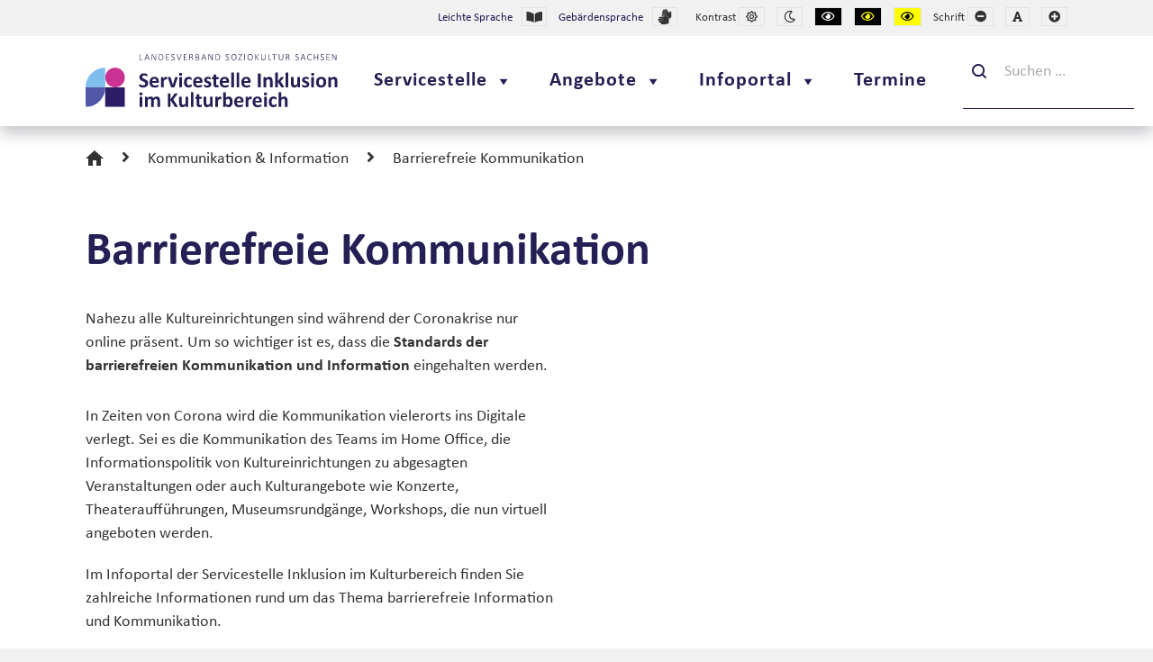

--- FILE ---
content_type: text/html; charset=UTF-8
request_url: https://www.inklusion-kultur.de/2020/04/02/barrierefreie-kommunikation/
body_size: 13633
content:
<!DOCTYPE html>

<html lang="de" class="">

	<head>
		<meta charset="UTF-8">
		<meta name="viewport" content="width=device-width, initial-scale=1">
		<link rel="pingback" href="https://www.inklusion-kultur.de/xmlrpc.php">
					<link rel="icon" href="https://www.inklusion-kultur.de/wp-content/uploads/2018/02/favicon.ico" type="image/x-icon" />
			<link rel="shortcut icon" href="https://www.inklusion-kultur.de/wp-content/uploads/2018/02/favicon.ico" type="image/x-icon" />
		
		
		<title>Barrierefreie Kommunikation &#8211; Servicestelle Inklusion im Kulturbereich</title>
<meta name='robots' content='max-image-preview:large' />
<link rel='dns-prefetch' href='//www.inklusion-kultur.de' />
<link rel='dns-prefetch' href='//maps.googleapis.com' />
<link href='https://fonts.gstatic.com' crossorigin rel='preconnect' />
<link rel="alternate" type="application/rss+xml" title="Servicestelle Inklusion im Kulturbereich &raquo; Feed" href="https://www.inklusion-kultur.de/feed/" />
<link rel="alternate" type="application/rss+xml" title="Servicestelle Inklusion im Kulturbereich &raquo; Kommentar-Feed" href="https://www.inklusion-kultur.de/comments/feed/" />
<style id='wp-emoji-styles-inline-css' type='text/css'>

	img.wp-smiley, img.emoji {
		display: inline !important;
		border: none !important;
		box-shadow: none !important;
		height: 1em !important;
		width: 1em !important;
		margin: 0 0.07em !important;
		vertical-align: -0.1em !important;
		background: none !important;
		padding: 0 !important;
	}
</style>
<link rel='stylesheet' id='wp-block-library-css' href='https://www.inklusion-kultur.de/wp-includes/css/dist/block-library/style.min.css?ver=6.7' type='text/css' media='all' />
<style id='classic-theme-styles-inline-css' type='text/css'>
/*! This file is auto-generated */
.wp-block-button__link{color:#fff;background-color:#32373c;border-radius:9999px;box-shadow:none;text-decoration:none;padding:calc(.667em + 2px) calc(1.333em + 2px);font-size:1.125em}.wp-block-file__button{background:#32373c;color:#fff;text-decoration:none}
</style>
<style id='global-styles-inline-css' type='text/css'>
:root{--wp--preset--aspect-ratio--square: 1;--wp--preset--aspect-ratio--4-3: 4/3;--wp--preset--aspect-ratio--3-4: 3/4;--wp--preset--aspect-ratio--3-2: 3/2;--wp--preset--aspect-ratio--2-3: 2/3;--wp--preset--aspect-ratio--16-9: 16/9;--wp--preset--aspect-ratio--9-16: 9/16;--wp--preset--color--black: #000000;--wp--preset--color--cyan-bluish-gray: #abb8c3;--wp--preset--color--white: #ffffff;--wp--preset--color--pale-pink: #f78da7;--wp--preset--color--vivid-red: #cf2e2e;--wp--preset--color--luminous-vivid-orange: #ff6900;--wp--preset--color--luminous-vivid-amber: #fcb900;--wp--preset--color--light-green-cyan: #7bdcb5;--wp--preset--color--vivid-green-cyan: #00d084;--wp--preset--color--pale-cyan-blue: #8ed1fc;--wp--preset--color--vivid-cyan-blue: #0693e3;--wp--preset--color--vivid-purple: #9b51e0;--wp--preset--gradient--vivid-cyan-blue-to-vivid-purple: linear-gradient(135deg,rgba(6,147,227,1) 0%,rgb(155,81,224) 100%);--wp--preset--gradient--light-green-cyan-to-vivid-green-cyan: linear-gradient(135deg,rgb(122,220,180) 0%,rgb(0,208,130) 100%);--wp--preset--gradient--luminous-vivid-amber-to-luminous-vivid-orange: linear-gradient(135deg,rgba(252,185,0,1) 0%,rgba(255,105,0,1) 100%);--wp--preset--gradient--luminous-vivid-orange-to-vivid-red: linear-gradient(135deg,rgba(255,105,0,1) 0%,rgb(207,46,46) 100%);--wp--preset--gradient--very-light-gray-to-cyan-bluish-gray: linear-gradient(135deg,rgb(238,238,238) 0%,rgb(169,184,195) 100%);--wp--preset--gradient--cool-to-warm-spectrum: linear-gradient(135deg,rgb(74,234,220) 0%,rgb(151,120,209) 20%,rgb(207,42,186) 40%,rgb(238,44,130) 60%,rgb(251,105,98) 80%,rgb(254,248,76) 100%);--wp--preset--gradient--blush-light-purple: linear-gradient(135deg,rgb(255,206,236) 0%,rgb(152,150,240) 100%);--wp--preset--gradient--blush-bordeaux: linear-gradient(135deg,rgb(254,205,165) 0%,rgb(254,45,45) 50%,rgb(107,0,62) 100%);--wp--preset--gradient--luminous-dusk: linear-gradient(135deg,rgb(255,203,112) 0%,rgb(199,81,192) 50%,rgb(65,88,208) 100%);--wp--preset--gradient--pale-ocean: linear-gradient(135deg,rgb(255,245,203) 0%,rgb(182,227,212) 50%,rgb(51,167,181) 100%);--wp--preset--gradient--electric-grass: linear-gradient(135deg,rgb(202,248,128) 0%,rgb(113,206,126) 100%);--wp--preset--gradient--midnight: linear-gradient(135deg,rgb(2,3,129) 0%,rgb(40,116,252) 100%);--wp--preset--font-size--small: 13px;--wp--preset--font-size--medium: 20px;--wp--preset--font-size--large: 36px;--wp--preset--font-size--x-large: 42px;--wp--preset--spacing--20: 0.44rem;--wp--preset--spacing--30: 0.67rem;--wp--preset--spacing--40: 1rem;--wp--preset--spacing--50: 1.5rem;--wp--preset--spacing--60: 2.25rem;--wp--preset--spacing--70: 3.38rem;--wp--preset--spacing--80: 5.06rem;--wp--preset--shadow--natural: 6px 6px 9px rgba(0, 0, 0, 0.2);--wp--preset--shadow--deep: 12px 12px 50px rgba(0, 0, 0, 0.4);--wp--preset--shadow--sharp: 6px 6px 0px rgba(0, 0, 0, 0.2);--wp--preset--shadow--outlined: 6px 6px 0px -3px rgba(255, 255, 255, 1), 6px 6px rgba(0, 0, 0, 1);--wp--preset--shadow--crisp: 6px 6px 0px rgba(0, 0, 0, 1);}:where(.is-layout-flex){gap: 0.5em;}:where(.is-layout-grid){gap: 0.5em;}body .is-layout-flex{display: flex;}.is-layout-flex{flex-wrap: wrap;align-items: center;}.is-layout-flex > :is(*, div){margin: 0;}body .is-layout-grid{display: grid;}.is-layout-grid > :is(*, div){margin: 0;}:where(.wp-block-columns.is-layout-flex){gap: 2em;}:where(.wp-block-columns.is-layout-grid){gap: 2em;}:where(.wp-block-post-template.is-layout-flex){gap: 1.25em;}:where(.wp-block-post-template.is-layout-grid){gap: 1.25em;}.has-black-color{color: var(--wp--preset--color--black) !important;}.has-cyan-bluish-gray-color{color: var(--wp--preset--color--cyan-bluish-gray) !important;}.has-white-color{color: var(--wp--preset--color--white) !important;}.has-pale-pink-color{color: var(--wp--preset--color--pale-pink) !important;}.has-vivid-red-color{color: var(--wp--preset--color--vivid-red) !important;}.has-luminous-vivid-orange-color{color: var(--wp--preset--color--luminous-vivid-orange) !important;}.has-luminous-vivid-amber-color{color: var(--wp--preset--color--luminous-vivid-amber) !important;}.has-light-green-cyan-color{color: var(--wp--preset--color--light-green-cyan) !important;}.has-vivid-green-cyan-color{color: var(--wp--preset--color--vivid-green-cyan) !important;}.has-pale-cyan-blue-color{color: var(--wp--preset--color--pale-cyan-blue) !important;}.has-vivid-cyan-blue-color{color: var(--wp--preset--color--vivid-cyan-blue) !important;}.has-vivid-purple-color{color: var(--wp--preset--color--vivid-purple) !important;}.has-black-background-color{background-color: var(--wp--preset--color--black) !important;}.has-cyan-bluish-gray-background-color{background-color: var(--wp--preset--color--cyan-bluish-gray) !important;}.has-white-background-color{background-color: var(--wp--preset--color--white) !important;}.has-pale-pink-background-color{background-color: var(--wp--preset--color--pale-pink) !important;}.has-vivid-red-background-color{background-color: var(--wp--preset--color--vivid-red) !important;}.has-luminous-vivid-orange-background-color{background-color: var(--wp--preset--color--luminous-vivid-orange) !important;}.has-luminous-vivid-amber-background-color{background-color: var(--wp--preset--color--luminous-vivid-amber) !important;}.has-light-green-cyan-background-color{background-color: var(--wp--preset--color--light-green-cyan) !important;}.has-vivid-green-cyan-background-color{background-color: var(--wp--preset--color--vivid-green-cyan) !important;}.has-pale-cyan-blue-background-color{background-color: var(--wp--preset--color--pale-cyan-blue) !important;}.has-vivid-cyan-blue-background-color{background-color: var(--wp--preset--color--vivid-cyan-blue) !important;}.has-vivid-purple-background-color{background-color: var(--wp--preset--color--vivid-purple) !important;}.has-black-border-color{border-color: var(--wp--preset--color--black) !important;}.has-cyan-bluish-gray-border-color{border-color: var(--wp--preset--color--cyan-bluish-gray) !important;}.has-white-border-color{border-color: var(--wp--preset--color--white) !important;}.has-pale-pink-border-color{border-color: var(--wp--preset--color--pale-pink) !important;}.has-vivid-red-border-color{border-color: var(--wp--preset--color--vivid-red) !important;}.has-luminous-vivid-orange-border-color{border-color: var(--wp--preset--color--luminous-vivid-orange) !important;}.has-luminous-vivid-amber-border-color{border-color: var(--wp--preset--color--luminous-vivid-amber) !important;}.has-light-green-cyan-border-color{border-color: var(--wp--preset--color--light-green-cyan) !important;}.has-vivid-green-cyan-border-color{border-color: var(--wp--preset--color--vivid-green-cyan) !important;}.has-pale-cyan-blue-border-color{border-color: var(--wp--preset--color--pale-cyan-blue) !important;}.has-vivid-cyan-blue-border-color{border-color: var(--wp--preset--color--vivid-cyan-blue) !important;}.has-vivid-purple-border-color{border-color: var(--wp--preset--color--vivid-purple) !important;}.has-vivid-cyan-blue-to-vivid-purple-gradient-background{background: var(--wp--preset--gradient--vivid-cyan-blue-to-vivid-purple) !important;}.has-light-green-cyan-to-vivid-green-cyan-gradient-background{background: var(--wp--preset--gradient--light-green-cyan-to-vivid-green-cyan) !important;}.has-luminous-vivid-amber-to-luminous-vivid-orange-gradient-background{background: var(--wp--preset--gradient--luminous-vivid-amber-to-luminous-vivid-orange) !important;}.has-luminous-vivid-orange-to-vivid-red-gradient-background{background: var(--wp--preset--gradient--luminous-vivid-orange-to-vivid-red) !important;}.has-very-light-gray-to-cyan-bluish-gray-gradient-background{background: var(--wp--preset--gradient--very-light-gray-to-cyan-bluish-gray) !important;}.has-cool-to-warm-spectrum-gradient-background{background: var(--wp--preset--gradient--cool-to-warm-spectrum) !important;}.has-blush-light-purple-gradient-background{background: var(--wp--preset--gradient--blush-light-purple) !important;}.has-blush-bordeaux-gradient-background{background: var(--wp--preset--gradient--blush-bordeaux) !important;}.has-luminous-dusk-gradient-background{background: var(--wp--preset--gradient--luminous-dusk) !important;}.has-pale-ocean-gradient-background{background: var(--wp--preset--gradient--pale-ocean) !important;}.has-electric-grass-gradient-background{background: var(--wp--preset--gradient--electric-grass) !important;}.has-midnight-gradient-background{background: var(--wp--preset--gradient--midnight) !important;}.has-small-font-size{font-size: var(--wp--preset--font-size--small) !important;}.has-medium-font-size{font-size: var(--wp--preset--font-size--medium) !important;}.has-large-font-size{font-size: var(--wp--preset--font-size--large) !important;}.has-x-large-font-size{font-size: var(--wp--preset--font-size--x-large) !important;}
:where(.wp-block-post-template.is-layout-flex){gap: 1.25em;}:where(.wp-block-post-template.is-layout-grid){gap: 1.25em;}
:where(.wp-block-columns.is-layout-flex){gap: 2em;}:where(.wp-block-columns.is-layout-grid){gap: 2em;}
:root :where(.wp-block-pullquote){font-size: 1.5em;line-height: 1.6;}
</style>
<link rel='stylesheet' id='megamenu-css' href='https://www.inklusion-kultur.de/wp-content/uploads/maxmegamenu/style.css?ver=fa5024' type='text/css' media='all' />
<link rel='stylesheet' id='dashicons-css' href='https://www.inklusion-kultur.de/wp-includes/css/dashicons.min.css?ver=6.7' type='text/css' media='all' />
<link rel='stylesheet' id='borlabs-cookie-custom-css' href='https://www.inklusion-kultur.de/wp-content/cache/borlabs-cookie/1/borlabs-cookie-1-de.css?ver=3.2.8-36' type='text/css' media='all' />
<link rel='stylesheet' id='tablepress-default-css' href='https://www.inklusion-kultur.de/wp-content/plugins/tablepress/css/build/default.css?ver=2.4.4' type='text/css' media='all' />
<link rel='stylesheet' id='normalize-css' href='https://www.inklusion-kultur.de/wp-content/themes/pe-public-institutions/css/normalize.min.css?ver=4.1.1' type='text/css' media='all' />
<link rel='stylesheet' id='pe-theme-css' href='https://www.inklusion-kultur.de/wp-content/uploads/pe-public-institutions/css/theme.css' type='text/css' media='all' />
<link rel='stylesheet' id='servicestelle-css' href='https://www.inklusion-kultur.de/wp-content/uploads/pe-public-institutions/css/servicestelle.css' type='text/css' media='all' />
<link rel='stylesheet' id='am-videoplayer-css' href='https://www.inklusion-kultur.de/wp-content/themes/servicestelle-inklusion/css/am-videoplayer-standalone.css?ver=1.0.8' type='text/css' media='all' />
<link rel='stylesheet' id='animate-css' href='https://www.inklusion-kultur.de/wp-content/themes/pe-public-institutions/css/animate.min.css?ver=3.5.1' type='text/css' media='all' />
<link rel='stylesheet' id='font-awesome-all-css' href='https://www.inklusion-kultur.de/wp-content/themes/pe-public-institutions/css/font-awesome/all.css?ver=5.12.0' type='text/css' media='all' />
<link rel='stylesheet' id='font-awesome-v4-shims-css' href='https://www.inklusion-kultur.de/wp-content/themes/pe-public-institutions/css/font-awesome/v4-shims.css?ver=5.12.0' type='text/css' media='all' />
<link rel='stylesheet' id='pe-high-contrast-css' href='https://www.inklusion-kultur.de/wp-content/uploads/pe-public-institutions/css/high-contrast.css' type='text/css' media='all' />
<link rel='stylesheet' id='pe-night-version-css' href='https://www.inklusion-kultur.de/wp-content/uploads/pe-public-institutions/css/night-version.css' type='text/css' media='all' />
<link rel='stylesheet' id='style-css' href='https://www.inklusion-kultur.de/wp-content/themes/servicestelle-inklusion/style.css?ver=1.0.8' type='text/css' media='all' />
<script type="text/javascript" src="https://www.inklusion-kultur.de/wp-includes/js/jquery/jquery.min.js?ver=3.7.1" id="jquery-core-js"></script>
<script type="text/javascript" src="https://www.inklusion-kultur.de/wp-includes/js/jquery/jquery-migrate.min.js?ver=3.4.1" id="jquery-migrate-js"></script>
<script type="text/javascript" src="https://www.inklusion-kultur.de/wp-content/plugins/pe-public-institutions/shortcodes/js/jquery.countTo.js?ver=1" id="jquery.countTo-js"></script>
<script type="text/javascript" src="https://www.inklusion-kultur.de/wp-content/plugins/pe-public-institutions/shortcodes/js/pe-counter.js?ver=1" id="pe-counter-js"></script>
<script type="text/javascript" src="https://www.inklusion-kultur.de/wp-content/themes/pe-public-institutions/js/theme.js?ver=1.0.8" id="pe-theme-js-js"></script>
<script type="text/javascript" src="//maps.googleapis.com/maps/api/js?ver=6.7" id="google-maps-api-js"></script>
<script data-no-optimize="1" data-no-minify="1" data-cfasync="false" type="text/javascript" src="https://www.inklusion-kultur.de/wp-content/cache/borlabs-cookie/1/borlabs-cookie-config-de.json.js?ver=3.2.8-14" id="borlabs-cookie-config-js"></script>
<link rel="https://api.w.org/" href="https://www.inklusion-kultur.de/wp-json/" /><link rel="alternate" title="JSON" type="application/json" href="https://www.inklusion-kultur.de/wp-json/wp/v2/posts/3884" /><link rel="EditURI" type="application/rsd+xml" title="RSD" href="https://www.inklusion-kultur.de/xmlrpc.php?rsd" />
<meta name="generator" content="WordPress 6.7" />
<link rel="canonical" href="https://www.inklusion-kultur.de/2020/04/02/barrierefreie-kommunikation/" />
<link rel='shortlink' href='https://www.inklusion-kultur.de/?p=3884' />
<link rel="alternate" title="oEmbed (JSON)" type="application/json+oembed" href="https://www.inklusion-kultur.de/wp-json/oembed/1.0/embed?url=https%3A%2F%2Fwww.inklusion-kultur.de%2F2020%2F04%2F02%2Fbarrierefreie-kommunikation%2F" />
<link rel="alternate" title="oEmbed (XML)" type="text/xml+oembed" href="https://www.inklusion-kultur.de/wp-json/oembed/1.0/embed?url=https%3A%2F%2Fwww.inklusion-kultur.de%2F2020%2F04%2F02%2Fbarrierefreie-kommunikation%2F&#038;format=xml" />
<meta name="generator" content="Redux 4.5.0" /><meta property="og:type" content="article" /><meta property="og:url" content="https://www.inklusion-kultur.de/2020/04/02/barrierefreie-kommunikation/" /><meta property="og:title" content="Barrierefreie Kommunikation" /><meta property="og:image" content="https://www.inklusion-kultur.de/wp-content/themes/servicestelle-inklusion/images/logo-open-graph.png" /><meta property="og:description" content="Nahezu alle Kultureinrichtungen sind während der Coronakrise nur online präsent. Um so wichtiger ist es, dass die Standards der barrierefreien Kommunikation und Information eingehalten werden." />		<style type="text/css" id="wp-custom-css">
			.BorlabsCookie ._brlbs-content-blocker ._brlbs-embed {
    height: 250px;
}		</style>
		<style type="text/css">/** Mega Menu CSS: fs **/</style>
	</head>

	<body class="post-template-default single single-post postid-3884 single-format-standard mega-menu-main-menu animations-enabled sticky-bar off-canvas-right top-bar wcag ">

		<div id="pe-main">

			<div id="pe-main-header"><p id="pe-main-header-title" class="sr-only"> &#8211; Barrierefreie Kommunikation</p></div>
<nav id="pe-skip-menu" role="navigation" aria-label="Sprunglinks">
	<div class="pe-skip-menu"><ul id="menu-hauptmenue" class="menu"><li id="menu-item-9368" class="menu-item menu-item-type-post_type menu-item-object-page menu-item-home menu-item-has-children menu-item-9368"><a href="https://www.inklusion-kultur.de/">Servicestelle</a>
<ul class="sub-menu">
	<li id="menu-item-9369" class="menu-item menu-item-type-post_type menu-item-object-page menu-item-9369"><a href="https://www.inklusion-kultur.de/uber-uns/">Über uns</a></li>
	<li id="menu-item-9370" class="menu-item menu-item-type-post_type menu-item-object-page menu-item-9370"><a href="https://www.inklusion-kultur.de/kontakt/">Kontakt</a></li>
</ul>
</li>
<li id="menu-item-2880" class="menu-item menu-item-type-post_type menu-item-object-page menu-item-has-children menu-item-2880"><a href="https://www.inklusion-kultur.de/angebote/">Angebote</a>
<ul class="sub-menu">
	<li id="menu-item-9483" class="menu-item menu-item-type-post_type menu-item-object-page menu-item-9483"><a href="https://www.inklusion-kultur.de/angebote/runder-tisch/">Empowerment</a></li>
	<li id="menu-item-9484" class="menu-item menu-item-type-post_type menu-item-object-page menu-item-9484"><a href="https://www.inklusion-kultur.de/angebote/prozessbegleitung/">Prozessbegleitung</a></li>
	<li id="menu-item-9485" class="menu-item menu-item-type-post_type menu-item-object-page menu-item-9485"><a href="https://www.inklusion-kultur.de/angebote/teamschulungen/">Teamschulungen</a></li>
	<li id="menu-item-9486" class="menu-item menu-item-type-post_type menu-item-object-page menu-item-9486"><a href="https://www.inklusion-kultur.de/angebote/magazin/">Magazin</a></li>
	<li id="menu-item-9487" class="menu-item menu-item-type-post_type menu-item-object-page menu-item-9487"><a href="https://www.inklusion-kultur.de/angebote/archiv/">Veranstaltungsarchiv</a></li>
</ul>
</li>
<li id="menu-item-7581" class="menu-item menu-item-type-post_type menu-item-object-page menu-item-has-children menu-item-7581"><a href="https://www.inklusion-kultur.de/infoportal/">Infoportal</a>
<ul class="sub-menu">
	<li id="menu-item-497" class="menu-item menu-item-type-post_type menu-item-object-page menu-item-has-children menu-item-497"><a href="https://www.inklusion-kultur.de/infoportal/personal-fuhrung/">Personal &amp; Führung</a>
	<ul class="sub-menu">
		<li id="menu-item-6168" class="menu-item menu-item-type-post_type menu-item-object-page menu-item-6168"><a href="https://www.inklusion-kultur.de/infoportal/personal-fuhrung/inklusionsverstaendnis/">Inklusionsverständnis</a></li>
		<li id="menu-item-6166" class="menu-item menu-item-type-post_type menu-item-object-page menu-item-6166"><a href="https://www.inklusion-kultur.de/infoportal/personal-fuhrung/rahmenbedingungen/">Rahmenbedingungen</a></li>
		<li id="menu-item-6167" class="menu-item menu-item-type-post_type menu-item-object-page menu-item-6167"><a href="https://www.inklusion-kultur.de/infoportal/personal-fuhrung/leitbild/">Leitbild</a></li>
		<li id="menu-item-6165" class="menu-item menu-item-type-post_type menu-item-object-page menu-item-6165"><a href="https://www.inklusion-kultur.de/infoportal/personal-fuhrung/arbeitskultur/">Arbeitskultur</a></li>
		<li id="menu-item-6164" class="menu-item menu-item-type-post_type menu-item-object-page menu-item-6164"><a href="https://www.inklusion-kultur.de/infoportal/personal-fuhrung/fortbildungen/">Fortbildungen</a></li>
		<li id="menu-item-6163" class="menu-item menu-item-type-post_type menu-item-object-page menu-item-6163"><a href="https://www.inklusion-kultur.de/infoportal/personal-fuhrung/arbeitsablaeufe-arbeitsplatz/">Arbeitsabläufe &amp; Arbeitsplatz</a></li>
		<li id="menu-item-6195" class="menu-item menu-item-type-post_type menu-item-object-page menu-item-6195"><a href="https://www.inklusion-kultur.de/infoportal/personal-fuhrung/personalgewinnung-bewerbungsverfahren/">Personalgewinnung &amp; Bewerbungsverfahren</a></li>
	</ul>
</li>
	<li id="menu-item-495" class="menu-item menu-item-type-post_type menu-item-object-page menu-item-has-children menu-item-495"><a href="https://www.inklusion-kultur.de/infoportal/programm-vermittlung/">Programm &amp; Vermittlung</a>
	<ul class="sub-menu">
		<li id="menu-item-6326" class="menu-item menu-item-type-post_type menu-item-object-page menu-item-6326"><a href="https://www.inklusion-kultur.de/infoportal/programm-vermittlung/programmwahl/">Programmwahl</a></li>
		<li id="menu-item-6325" class="menu-item menu-item-type-post_type menu-item-object-page menu-item-6325"><a href="https://www.inklusion-kultur.de/infoportal/programm-vermittlung/kunst-und-kulturakteurinnen-mit-behinderung/">Kunst- und Kulturakteur*innen mit Behinderung</a></li>
		<li id="menu-item-6324" class="menu-item menu-item-type-post_type menu-item-object-page menu-item-6324"><a href="https://www.inklusion-kultur.de/infoportal/programm-vermittlung/menschen-mit-behinderung-als-publikum/">Menschen mit Behinderung als Publikum</a></li>
		<li id="menu-item-6323" class="menu-item menu-item-type-post_type menu-item-object-page menu-item-6323"><a href="https://www.inklusion-kultur.de/infoportal/programm-vermittlung/gebaerdensprache-und-untertitel/">Gebärdensprache &amp; Untertitel</a></li>
		<li id="menu-item-6367" class="menu-item menu-item-type-post_type menu-item-object-page menu-item-6367"><a href="https://www.inklusion-kultur.de/infoportal/programm-vermittlung/audiodeskription-tastfuehrungen/">Audiodeskription &amp; Tastführungen</a></li>
		<li id="menu-item-6366" class="menu-item menu-item-type-post_type menu-item-object-page menu-item-6366"><a href="https://www.inklusion-kultur.de/infoportal/programm-vermittlung/relaxed-performance-stille-stunde/">Relaxed Performance &amp; Stille Stunde</a></li>
		<li id="menu-item-6365" class="menu-item menu-item-type-post_type menu-item-object-page menu-item-6365"><a href="https://www.inklusion-kultur.de/infoportal/programm-vermittlung/digitale-kulturangebote/">Digitale Kulturangebote</a></li>
	</ul>
</li>
	<li id="menu-item-494" class="menu-item menu-item-type-post_type menu-item-object-page menu-item-has-children menu-item-494"><a href="https://www.inklusion-kultur.de/infoportal/kommunikation-information/">Kommunikation &amp; Information</a>
	<ul class="sub-menu">
		<li id="menu-item-6525" class="menu-item menu-item-type-post_type menu-item-object-page menu-item-6525"><a href="https://www.inklusion-kultur.de/infoportal/kommunikation-information/sprache-ansprache-bildsprache/">Sprache, Ansprache &amp; Bildsprache</a></li>
		<li id="menu-item-6524" class="menu-item menu-item-type-post_type menu-item-object-page menu-item-6524"><a href="https://www.inklusion-kultur.de/infoportal/kommunikation-information/besuchsinformationen/">Besuchsinformationen, Kontakt &amp; Feedback</a></li>
		<li id="menu-item-6523" class="menu-item menu-item-type-post_type menu-item-object-page menu-item-6523"><a href="https://www.inklusion-kultur.de/infoportal/kommunikation-information/servicepersonal/">Servicepersonal</a></li>
		<li id="menu-item-6522" class="menu-item menu-item-type-post_type menu-item-object-page menu-item-6522"><a href="https://www.inklusion-kultur.de/infoportal/kommunikation-information/preisgestaltung-ticketbuchung/">Preisgestaltung &amp; Ticketbuchung</a></li>
		<li id="menu-item-6622" class="menu-item menu-item-type-post_type menu-item-object-page menu-item-6622"><a href="https://www.inklusion-kultur.de/infoportal/kommunikation-information/kommunikationskanaele/">Kommunikationskanäle</a></li>
		<li id="menu-item-6621" class="menu-item menu-item-type-post_type menu-item-object-page menu-item-6621"><a href="https://www.inklusion-kultur.de/infoportal/kommunikation-information/websites-soziale-medien/">Websites &amp; Soziale Medien</a></li>
		<li id="menu-item-1289" class="menu-item menu-item-type-post_type menu-item-object-page menu-item-1289"><a href="https://www.inklusion-kultur.de/infoportal/kommunikation-information/dolmetschung/">Dolmetscher*innen</a></li>
		<li id="menu-item-1551" class="menu-item menu-item-type-post_type menu-item-object-page menu-item-1551"><a href="https://www.inklusion-kultur.de/infoportal/kommunikation-information/leichte-und-einfache-sprache/">Leichte &amp; Einfache Sprache</a></li>
		<li id="menu-item-1288" class="menu-item menu-item-type-post_type menu-item-object-page menu-item-1288"><a href="https://www.inklusion-kultur.de/infoportal/kommunikation-information/text-grafik/">Text &amp; Grafik</a></li>
	</ul>
</li>
	<li id="menu-item-496" class="menu-item menu-item-type-post_type menu-item-object-page menu-item-has-children menu-item-496"><a href="https://www.inklusion-kultur.de/infoportal/gebaeude-technik/">Gebäude &amp; Technik</a>
	<ul class="sub-menu">
		<li id="menu-item-6634" class="menu-item menu-item-type-post_type menu-item-object-page menu-item-6634"><a href="https://www.inklusion-kultur.de/infoportal/gebaeude-technik/planung-neubau-umbau/">Planung, Neubau &amp; Umbau</a></li>
		<li id="menu-item-6695" class="menu-item menu-item-type-post_type menu-item-object-page menu-item-6695"><a href="https://www.inklusion-kultur.de/infoportal/gebaeude-technik/anreise-zugang/">Anreise &amp; Zugang</a></li>
		<li id="menu-item-6694" class="menu-item menu-item-type-post_type menu-item-object-page menu-item-6694"><a href="https://www.inklusion-kultur.de/infoportal/gebaeude-technik/wegefuehrung-tueren/">Wegeführung &amp; Türen</a></li>
		<li id="menu-item-1286" class="menu-item menu-item-type-post_type menu-item-object-page menu-item-1286"><a href="https://www.inklusion-kultur.de/infoportal/gebaeude-technik/orientierung-leitsystem/">Orientierung &amp; Leitsystem</a></li>
		<li id="menu-item-6751" class="menu-item menu-item-type-post_type menu-item-object-page menu-item-6751"><a href="https://www.inklusion-kultur.de/infoportal/gebaeude-technik/veranstaltungsraeume-ausstellungsraeume/">Veranstaltungsräume &amp; Ausstellungsräume</a></li>
		<li id="menu-item-6750" class="menu-item menu-item-type-post_type menu-item-object-page menu-item-6750"><a href="https://www.inklusion-kultur.de/infoportal/gebaeude-technik/wc-garderobe-co/">Café, Garderobe &amp; Co</a></li>
		<li id="menu-item-6749" class="menu-item menu-item-type-post_type menu-item-object-page menu-item-6749"><a href="https://www.inklusion-kultur.de/infoportal/gebaeude-technik/hinter-den-kulissen-im-buero/">Hinter den Kulissen &amp; im Büro</a></li>
	</ul>
</li>
	<li id="menu-item-493" class="menu-item menu-item-type-post_type menu-item-object-page menu-item-has-children menu-item-493"><a href="https://www.inklusion-kultur.de/infoportal/finanzierung-foerderung/">Finanzierung &amp; Förderung</a>
	<ul class="sub-menu">
		<li id="menu-item-1270" class="menu-item menu-item-type-custom menu-item-object-custom menu-item-1270"><a href="https://www.inklusion-kultur.de/foerderungen/?kategorie=Projektf%C3%B6rderung">Projektförderung</a></li>
		<li id="menu-item-1271" class="menu-item menu-item-type-custom menu-item-object-custom menu-item-1271"><a href="https://www.inklusion-kultur.de/foerderungen/?kategorie=Investitionsf%C3%B6rderung">Investitionsförderung</a></li>
		<li id="menu-item-1272" class="menu-item menu-item-type-custom menu-item-object-custom menu-item-1272"><a href="https://www.inklusion-kultur.de/foerderungen/?kategorie=Preise+und+Wettbewerbe">Preise &#038; Wettbewerbe</a></li>
	</ul>
</li>
	<li id="menu-item-7913" class="menu-item menu-item-type-post_type menu-item-object-page menu-item-7913"><a href="https://www.inklusion-kultur.de/infoportal/glossar/">Glossar</a></li>
	<li id="menu-item-7439" class="menu-item menu-item-type-post_type menu-item-object-page menu-item-7439"><a href="https://www.inklusion-kultur.de/infoportal/handbuch-2/">Handbuch</a></li>
	<li id="menu-item-471" class="menu-item menu-item-type-post_type menu-item-object-page current_page_parent menu-item-471"><a href="https://www.inklusion-kultur.de/infoportal/nachrichten/">Nachrichten</a></li>
</ul>
</li>
<li id="menu-item-839" class="menu-item menu-item-type-custom menu-item-object-custom menu-item-839"><a href="/termine/">Termine</a></li>
</ul></div></nav>


		<header id="pe-bar" role="banner" tabindex="-1">
			<div id="pe-bar-in">
													<div id="pe-top-bar" >
						<div id="pe-top-bar-in" class="pe-container ">
							<div class="row">
																									<div id="pe-topbar2" class="col-md-12 col-sm-12 clearfix">
																					<div id="pe-wcag" class="pe-widget-raw">
    <h3 class="sr-only">Werkzeugleiste</h3>
	<ul class="pe-wcag-settings clearfix">
						<li class="contrast">
                    <span aria-hidden="true">Kontrast</span>
                    <a href="https://www.inklusion-kultur.de/index.php?contrast=normal" class="pe-normal" title="Standardkontrast wählen" rel="nofollow"><span class="fa fa-sun-o" aria-hidden="true"></span><span class="sr-only">Standardkontrast</span></a>
                </li>
            				<li class="contrast"><a href="https://www.inklusion-kultur.de/index.php?contrast=night" class="pe-night" title="Nachtansicht wählen" rel="nofollow"><span class="fa fa-moon-o" aria-hidden="true"></span><span class="sr-only">Nachtansicht</span></a></li>
                                        <li class="contrast"><a href="https://www.inklusion-kultur.de/index.php?contrast=highcontrast" class="pe-highcontrast" title="Schwarz-Weiß-Kontrast wählen" rel="nofollow"><span class="fa fa-eye" aria-hidden="true"></span><span class="sr-only">Schwarz-Weiß-Kontrast</span></a></li>
                <li class="contrast"><a href="https://www.inklusion-kultur.de/index.php?contrast=highcontrast2" class="pe-highcontrast2" title="Schwarz-Gelb-Kontrast wählen" rel="nofollow"><span class="fa fa-eye" aria-hidden="true"></span><span class="sr-only">Schwarz-Gelb-Kontrast</span></a></li>
                <li class="contrast"><a href="https://www.inklusion-kultur.de/index.php?contrast=highcontrast3" class="pe-highcontrast3" title="Gelb-Schwarz-Kontrast wählen" rel="nofollow"><span class="fa fa-eye" aria-hidden="true"></span><span class="sr-only">Gelb-Schwarz-Kontrast</span></a></li>
									            <li class="resizer">
                <span aria-hidden="true">Schrift</span>
                <a href="https://www.inklusion-kultur.de/index.php?fontsize=60" class="pe-font-smaller" title="Kleinere Schriftgröße wählen" rel="nofollow"><span class="fa fa-minus-circle" aria-hidden="true"></span><span class="sr-only">Kleiner</span></a>
            </li>
            <li class="resizer"><a href="https://www.inklusion-kultur.de/index.php?fontsize=100" class="pe-font-normal" title="Normale Schriftgröße wählen" rel="nofollow"><span class="fa fa-font" aria-hidden="true"></span><span class="sr-only">Normal</span></a></li>
            <li class="resizer"><a href="https://www.inklusion-kultur.de/index.php?fontsize=140" class="pe-font-larger" title="Größere Schriftgröße wählen" rel="nofollow"><span class="fa fa-plus-circle" aria-hidden="true"></span><span class="sr-only">Größer</span></a></li>
			</ul>
</div>
	
																				<div id="custom_html-11" class="widget_text col-md-0  pe-widget-raw widget clearfix widget_custom_html"><div class="textwidget custom-html-widget"><h3 class="sr-only">
	Alternativen
</h3></div></div><div id="nav_menu-3" class="col-md-0  pe-widget-raw widget clearfix widget_nav_menu"><span class="hidden"><span>Accessibility-Menü</span> </span><div class="menu-accessibility-seiten-container"><ul id="menu-accessibility-seiten" class="menu"><li id="menu-item-299" class="easy menu-item menu-item-type-post_type menu-item-object-page menu-item-299"><a href="https://www.inklusion-kultur.de/leichte-sprache/">Leichte Sprache<span class="icon easy"><svg xmlns="http://www.w3.org/2000/svg" width="18" height="12" viewBox="0 0 18 12">
  <path fill="#333" d="M1.35293308,0 C3.51165672,0 7.46636881,1.25947682 8.55373215,2.54703993 L8.65368086,2.66544286 L8.65368086,12 L7.89760819,11.5731987 C6.05978727,10.5356586 2.31255298,9.90729693 1.00760468,9.93841212 L0.5,9.95162919 L0.5,0.0495640202 L0.950892206,0.0145938504 C1.07751262,0.00495640202 1.21255568,0 1.35293308,0 Z M17.4513849,0.0145938504 L17.9036809,0.0487379532 L17.9036809,9.94860028 L17.3185879,9.93813676 C15.9381165,9.93813676 12.3031841,10.5585131 10.5060727,11.5731987 L9.75,12 L9.75,2.66544286 L9.84994871,2.54703993 C10.936189,1.25947682 14.8965162,0.000826067003 17.0588897,0.000826067003 C17.1956173,0.000826067003 17.3270105,0.00523175769 17.4513849,0.0145938504 Z"/>
</svg>
</span></a></li>
<li id="menu-item-298" class="sign menu-item menu-item-type-post_type menu-item-object-page menu-item-298"><a href="https://www.inklusion-kultur.de/gebaerdensprache/">Gebärdensprache<span class="icon sign">
<svg width="15px" height="17px" viewBox="0 0 15 17" version="1.1" xmlns="http://www.w3.org/2000/svg" xmlns:xlink="http://www.w3.org/1999/xlink">
  <g id="Page-1" stroke="none" stroke-width="1" fill="none" fill-rule="evenodd">
    <g id="icon-hands" fill-rule="nonzero" fill="#333">
      <path d="M3.02997661,16.0385556 C3.01980312,15.5077446 3.46438791,15.0732671 3.99529825,15.0732671 L6.05958869,15.0732671 L6.05958869,14.8839142 L1.88865692,14.8839142 C1.35774659,14.8839142 0.913161793,14.4494366 0.923335283,13.9186257 C0.933177388,13.4041852 1.35320663,12.9902534 1.86993372,12.9902534 L6.05958869,12.9902534 L6.05958869,12.8009006 L0.965520468,12.8009006 C0.434610136,12.8009006 -0.00997465887,12.366423 0.000198830409,11.8356121 C0.0100409357,11.3212378 0.430103314,10.907306 0.946830409,10.907306 L6.05962183,10.907306 L6.05962183,10.7179532 L1.91231774,10.7179532 C1.38140741,10.7179532 0.936822612,10.2834756 0.946996101,9.75266472 C0.956838207,9.23829045 1.37690058,8.82435867 1.89362768,8.82435867 L7.47963548,8.82435867 L6.44952827,8.07523197 C6.02661598,7.76767446 5.93313255,7.1755575 6.24069006,6.75261209 C6.54824756,6.32973294 7.14039766,6.23624951 7.56330994,6.54377388 L11.6512963,9.51678558 C11.9452706,9.73059083 12.1192012,10.0721454 12.1192105,10.4356472 L12.1192105,15.1126686 C12.1192105,15.6399006 11.7564776,16.0978733 11.2432632,16.2186296 L8.57658285,16.8460721 C8.23543119,16.9263419 7.88614034,16.9668855 7.53567251,16.9668947 L3.97660819,16.9668947 C3.45988109,16.9668616 3.03981871,16.5529298 3.02997661,16.0385556 Z M5.45733138,8.55918519 L6.66433138,8.55918519 L6.29361209,8.28957115 C5.67793372,7.84183821 5.62047173,6.93464133 6.18856335,6.41605848 L5.75763158,5.86264717 C5.43145029,5.44374464 4.81550682,5.35990448 4.40293372,5.69403899 C4.00311891,6.01783431 3.93458869,6.60358869 4.25205458,7.01129045 L5.45733138,8.55918519 Z M14.8453743,8.48949513 L14.6795828,3.43747953 C14.6624172,2.9148538 14.2248577,2.50509747 13.702232,2.52223002 C13.17954,2.53939571 12.7698168,2.97695517 12.7869825,3.4995809 L12.8288031,4.77259259 L9.39689084,0.365152047 C9.07942495,-0.0425497076 8.49476413,-0.119662768 8.0828538,0.188590643 C7.65778752,0.50668616 7.5881306,1.1244191 7.91431189,1.54332164 L10.4622904,4.8155731 L10.3128694,4.93192203 L7.17168031,0.897851852 C6.85421442,0.490150097 6.26955361,0.413037037 5.85764327,0.721290448 C5.432577,1.03938596 5.36292008,1.65711891 5.68910136,2.07602144 L8.81879142,6.09531189 L8.66937037,6.21166082 L6.09534503,2.90597271 C5.77787914,2.49827096 5.19321832,2.42115789 4.78130799,2.72941131 C4.35624172,3.04750682 4.2865848,3.66523977 4.61276608,4.0841423 L6.3377193,6.29941131 C6.7518499,6.02578752 7.30055556,6.02485965 7.71925926,6.32936842 L11.8072125,9.30234698 C12.1685536,9.5651345 12.3843177,9.98880897 12.3843177,10.435614 L12.3843177,10.9989337 L14.4078811,9.42323587 C14.6946891,9.19989838 14.8573144,8.85280753 14.8453743,8.48949513 Z" id="Shape"></path>
    </g>
  </g>
</svg></span></a></li>
</ul></div></div>
									</div>
															</div>
						</div>
					</div>
				
									<div id="pe-logo-nav" >
						<div id="pe-logo-nav-in" class="pe-container ">
							<div id="pe-bar-left" class="clearfix">
																	<div id="pe-logo">
										<a href="https://www.inklusion-kultur.de/" class="pe-logo-img"
										   title="Die Abbildung zeigt das Logo der Servicestelle Inklusion im Kulturbereich. Das Logo ist eine farbige Grafik, neben der rechts in schwarzen Buchstaben &quot;Servicestelle Inklusion im Kulturbereich&quot; geschrieben steht. Die Grafik setzt sich aus vier geometrischen Elementen zusammen: einem Kreis in Pink, einem Quadrat in Royalblau, einem Dreieck in Cyan- und einem Dreieck in Oceanblau. Die geometrischen Elemente sind in einem Quadrat angeordnet." rel="home">
											<img class="logo-default"
												 src="https://www.inklusion-kultur.de/wp-content/themes/servicestelle-inklusion/images/Logo.svg"
												 alt="Die Abbildung zeigt das Logo der Servicestelle Inklusion im Kulturbereich. Das Logo ist eine farbige Grafik, neben der rechts in schwarzen Buchstaben &quot;Servicestelle Inklusion im Kulturbereich&quot; geschrieben steht. Die Grafik setzt sich aus vier geometrischen Elementen zusammen: einem Kreis in Pink, einem Quadrat in Royalblau, einem Dreieck in Cyan- und einem Dreieck in Oceanblau. Die geometrischen Elemente sind in einem Quadrat angeordnet."  />
											<img class="logo-inverted" src="https://www.inklusion-kultur.de/wp-content/themes/servicestelle-inklusion/images/Logo_invertiert.svg"
												 alt="Die Abbildung zeigt das Logo der Servicestelle Inklusion im Kulturbereich. Das Logo ist eine farbige Grafik, neben der rechts in schwarzen Buchstaben &quot;Servicestelle Inklusion im Kulturbereich&quot; geschrieben steht. Die Grafik setzt sich aus vier geometrischen Elementen zusammen: einem Kreis in Pink, einem Quadrat in Royalblau, einem Dreieck in Cyan- und einem Dreieck in Oceanblau. Die geometrischen Elemente sind in einem Quadrat angeordnet."  />
										</a>
									</div>
															</div>

															<div id="pe-bar-right" class="text">
									
																			<div id="pe-wcag-mobile">
											<a href="#" class="pe-toggle-wcag"><span class="fa fa-wheelchair-alt" aria-hidden="true"></span><span class="sr-only">WCAG buttons</span></a>
										</div>
									
									<nav id="pe-main-menu" class="pe-main-menu" tabindex="-1" aria-label="Hauptmenü">
										<div id="mega-menu-wrap-main-menu" class="mega-menu-wrap"><div class="mega-menu-toggle"><div class="mega-toggle-blocks-left"></div><div class="mega-toggle-blocks-center"></div><div class="mega-toggle-blocks-right"><div class='mega-toggle-block mega-menu-toggle-block mega-toggle-block-1' id='mega-toggle-block-1' tabindex='0'><span class='mega-toggle-label' role='button' aria-expanded='false'><span class='mega-toggle-label-closed'>MENU</span><span class='mega-toggle-label-open'>MENU</span></span></div></div></div><ul id="mega-menu-main-menu" class="mega-menu max-mega-menu mega-menu-horizontal mega-no-js" data-event="hover_intent" data-effect="fade_up" data-effect-speed="200" data-effect-mobile="disabled" data-effect-speed-mobile="0" data-mobile-force-width="false" data-second-click="go" data-document-click="collapse" data-vertical-behaviour="standard" data-breakpoint="58" data-unbind="true" data-mobile-state="collapse_all" data-mobile-direction="vertical" data-hover-intent-timeout="300" data-hover-intent-interval="100"><li class='mega-menu-item mega-menu-item-type-post_type mega-menu-item-object-page mega-menu-item-home mega-menu-item-has-children mega-align-bottom-left mega-menu-flyout mega-menu-item-9368' id='mega-menu-item-9368'><a class="mega-menu-link" href="https://www.inklusion-kultur.de/" aria-expanded="false" tabindex="0">Servicestelle<span class="mega-indicator"></span></a>
<ul class="mega-sub-menu">
<li class='mega-menu-item mega-menu-item-type-post_type mega-menu-item-object-page mega-menu-item-9369' id='mega-menu-item-9369'><a class="mega-menu-link" href="https://www.inklusion-kultur.de/uber-uns/">Über uns</a></li><li class='mega-menu-item mega-menu-item-type-post_type mega-menu-item-object-page mega-menu-item-9370' id='mega-menu-item-9370'><a class="mega-menu-link" href="https://www.inklusion-kultur.de/kontakt/">Kontakt</a></li></ul>
</li><li class='mega-menu-item mega-menu-item-type-post_type mega-menu-item-object-page mega-menu-item-has-children mega-align-bottom-left mega-menu-flyout mega-menu-item-2880' id='mega-menu-item-2880'><a class="mega-menu-link" href="https://www.inklusion-kultur.de/angebote/" aria-expanded="false" tabindex="0">Angebote<span class="mega-indicator"></span></a>
<ul class="mega-sub-menu">
<li class='mega-menu-item mega-menu-item-type-post_type mega-menu-item-object-page mega-menu-item-9483' id='mega-menu-item-9483'><a class="mega-menu-link" href="https://www.inklusion-kultur.de/angebote/runder-tisch/">Empowerment</a></li><li class='mega-menu-item mega-menu-item-type-post_type mega-menu-item-object-page mega-menu-item-9484' id='mega-menu-item-9484'><a class="mega-menu-link" href="https://www.inklusion-kultur.de/angebote/prozessbegleitung/">Prozessbegleitung</a></li><li class='mega-menu-item mega-menu-item-type-post_type mega-menu-item-object-page mega-menu-item-9485' id='mega-menu-item-9485'><a class="mega-menu-link" href="https://www.inklusion-kultur.de/angebote/teamschulungen/">Teamschulungen</a></li><li class='mega-menu-item mega-menu-item-type-post_type mega-menu-item-object-page mega-menu-item-9486' id='mega-menu-item-9486'><a class="mega-menu-link" href="https://www.inklusion-kultur.de/angebote/magazin/">Magazin</a></li><li class='mega-menu-item mega-menu-item-type-post_type mega-menu-item-object-page mega-menu-item-9487' id='mega-menu-item-9487'><a class="mega-menu-link" href="https://www.inklusion-kultur.de/angebote/archiv/">Veranstaltungsarchiv</a></li></ul>
</li><li class='mega-menu-item mega-menu-item-type-post_type mega-menu-item-object-page mega-menu-item-has-children mega-align-bottom-left mega-menu-flyout mega-menu-item-7581' id='mega-menu-item-7581'><a class="mega-menu-link" href="https://www.inklusion-kultur.de/infoportal/" aria-expanded="false" tabindex="0">Infoportal<span class="mega-indicator"></span></a>
<ul class="mega-sub-menu">
<li class='mega-menu-item mega-menu-item-type-post_type mega-menu-item-object-page mega-menu-item-has-children mega-menu-item-497' id='mega-menu-item-497'><a class="mega-menu-link" href="https://www.inklusion-kultur.de/infoportal/personal-fuhrung/" aria-expanded="false">Personal &amp; Führung<span class="mega-indicator"></span></a>
	<ul class="mega-sub-menu">
<li class='mega-menu-item mega-menu-item-type-post_type mega-menu-item-object-page mega-menu-item-6168' id='mega-menu-item-6168'><a class="mega-menu-link" href="https://www.inklusion-kultur.de/infoportal/personal-fuhrung/inklusionsverstaendnis/">Inklusionsverständnis</a></li><li class='mega-menu-item mega-menu-item-type-post_type mega-menu-item-object-page mega-menu-item-6166' id='mega-menu-item-6166'><a class="mega-menu-link" href="https://www.inklusion-kultur.de/infoportal/personal-fuhrung/rahmenbedingungen/">Rahmenbedingungen</a></li><li class='mega-menu-item mega-menu-item-type-post_type mega-menu-item-object-page mega-menu-item-6167' id='mega-menu-item-6167'><a class="mega-menu-link" href="https://www.inklusion-kultur.de/infoportal/personal-fuhrung/leitbild/">Leitbild</a></li><li class='mega-menu-item mega-menu-item-type-post_type mega-menu-item-object-page mega-menu-item-6165' id='mega-menu-item-6165'><a class="mega-menu-link" href="https://www.inklusion-kultur.de/infoportal/personal-fuhrung/arbeitskultur/">Arbeitskultur</a></li><li class='mega-menu-item mega-menu-item-type-post_type mega-menu-item-object-page mega-menu-item-6164' id='mega-menu-item-6164'><a class="mega-menu-link" href="https://www.inklusion-kultur.de/infoportal/personal-fuhrung/fortbildungen/">Fortbildungen</a></li><li class='mega-menu-item mega-menu-item-type-post_type mega-menu-item-object-page mega-menu-item-6163' id='mega-menu-item-6163'><a class="mega-menu-link" href="https://www.inklusion-kultur.de/infoportal/personal-fuhrung/arbeitsablaeufe-arbeitsplatz/">Arbeitsabläufe &amp; Arbeitsplatz</a></li><li class='mega-menu-item mega-menu-item-type-post_type mega-menu-item-object-page mega-menu-item-6195' id='mega-menu-item-6195'><a class="mega-menu-link" href="https://www.inklusion-kultur.de/infoportal/personal-fuhrung/personalgewinnung-bewerbungsverfahren/">Personalgewinnung &amp; Bewerbungsverfahren</a></li>	</ul>
</li><li class='mega-menu-item mega-menu-item-type-post_type mega-menu-item-object-page mega-menu-item-has-children mega-menu-item-495' id='mega-menu-item-495'><a class="mega-menu-link" href="https://www.inklusion-kultur.de/infoportal/programm-vermittlung/" aria-expanded="false">Programm &amp; Vermittlung<span class="mega-indicator"></span></a>
	<ul class="mega-sub-menu">
<li class='mega-menu-item mega-menu-item-type-post_type mega-menu-item-object-page mega-menu-item-6326' id='mega-menu-item-6326'><a class="mega-menu-link" href="https://www.inklusion-kultur.de/infoportal/programm-vermittlung/programmwahl/">Programmwahl</a></li><li class='mega-menu-item mega-menu-item-type-post_type mega-menu-item-object-page mega-menu-item-6325' id='mega-menu-item-6325'><a class="mega-menu-link" href="https://www.inklusion-kultur.de/infoportal/programm-vermittlung/kunst-und-kulturakteurinnen-mit-behinderung/">Kunst- und Kulturakteur*innen mit Behinderung</a></li><li class='mega-menu-item mega-menu-item-type-post_type mega-menu-item-object-page mega-menu-item-6324' id='mega-menu-item-6324'><a class="mega-menu-link" href="https://www.inklusion-kultur.de/infoportal/programm-vermittlung/menschen-mit-behinderung-als-publikum/">Menschen mit Behinderung als Publikum</a></li><li class='mega-menu-item mega-menu-item-type-post_type mega-menu-item-object-page mega-menu-item-6323' id='mega-menu-item-6323'><a class="mega-menu-link" href="https://www.inklusion-kultur.de/infoportal/programm-vermittlung/gebaerdensprache-und-untertitel/">Gebärdensprache &amp; Untertitel</a></li><li class='mega-menu-item mega-menu-item-type-post_type mega-menu-item-object-page mega-menu-item-6367' id='mega-menu-item-6367'><a class="mega-menu-link" href="https://www.inklusion-kultur.de/infoportal/programm-vermittlung/audiodeskription-tastfuehrungen/">Audiodeskription &amp; Tastführungen</a></li><li class='mega-menu-item mega-menu-item-type-post_type mega-menu-item-object-page mega-menu-item-6366' id='mega-menu-item-6366'><a class="mega-menu-link" href="https://www.inklusion-kultur.de/infoportal/programm-vermittlung/relaxed-performance-stille-stunde/">Relaxed Performance &amp; Stille Stunde</a></li><li class='mega-menu-item mega-menu-item-type-post_type mega-menu-item-object-page mega-menu-item-6365' id='mega-menu-item-6365'><a class="mega-menu-link" href="https://www.inklusion-kultur.de/infoportal/programm-vermittlung/digitale-kulturangebote/">Digitale Kulturangebote</a></li>	</ul>
</li><li class='mega-menu-item mega-menu-item-type-post_type mega-menu-item-object-page mega-menu-item-has-children mega-menu-item-494' id='mega-menu-item-494'><a class="mega-menu-link" href="https://www.inklusion-kultur.de/infoportal/kommunikation-information/" aria-expanded="false">Kommunikation &amp; Information<span class="mega-indicator"></span></a>
	<ul class="mega-sub-menu">
<li class='mega-menu-item mega-menu-item-type-post_type mega-menu-item-object-page mega-menu-item-6525' id='mega-menu-item-6525'><a class="mega-menu-link" href="https://www.inklusion-kultur.de/infoportal/kommunikation-information/sprache-ansprache-bildsprache/">Sprache, Ansprache &amp; Bildsprache</a></li><li class='mega-menu-item mega-menu-item-type-post_type mega-menu-item-object-page mega-menu-item-6524' id='mega-menu-item-6524'><a class="mega-menu-link" href="https://www.inklusion-kultur.de/infoportal/kommunikation-information/besuchsinformationen/">Besuchsinformationen, Kontakt &amp; Feedback</a></li><li class='mega-menu-item mega-menu-item-type-post_type mega-menu-item-object-page mega-menu-item-6523' id='mega-menu-item-6523'><a class="mega-menu-link" href="https://www.inklusion-kultur.de/infoportal/kommunikation-information/servicepersonal/">Servicepersonal</a></li><li class='mega-menu-item mega-menu-item-type-post_type mega-menu-item-object-page mega-menu-item-6522' id='mega-menu-item-6522'><a class="mega-menu-link" href="https://www.inklusion-kultur.de/infoportal/kommunikation-information/preisgestaltung-ticketbuchung/">Preisgestaltung &amp; Ticketbuchung</a></li><li class='mega-menu-item mega-menu-item-type-post_type mega-menu-item-object-page mega-menu-item-6622' id='mega-menu-item-6622'><a class="mega-menu-link" href="https://www.inklusion-kultur.de/infoportal/kommunikation-information/kommunikationskanaele/">Kommunikationskanäle</a></li><li class='mega-menu-item mega-menu-item-type-post_type mega-menu-item-object-page mega-menu-item-6621' id='mega-menu-item-6621'><a class="mega-menu-link" href="https://www.inklusion-kultur.de/infoportal/kommunikation-information/websites-soziale-medien/">Websites &amp; Soziale Medien</a></li><li class='mega-menu-item mega-menu-item-type-post_type mega-menu-item-object-page mega-menu-item-1289' id='mega-menu-item-1289'><a class="mega-menu-link" href="https://www.inklusion-kultur.de/infoportal/kommunikation-information/dolmetschung/">Dolmetscher*innen</a></li><li class='mega-menu-item mega-menu-item-type-post_type mega-menu-item-object-page mega-menu-item-1551' id='mega-menu-item-1551'><a class="mega-menu-link" href="https://www.inklusion-kultur.de/infoportal/kommunikation-information/leichte-und-einfache-sprache/">Leichte &amp; Einfache Sprache</a></li><li class='mega-menu-item mega-menu-item-type-post_type mega-menu-item-object-page mega-menu-item-1288' id='mega-menu-item-1288'><a class="mega-menu-link" href="https://www.inklusion-kultur.de/infoportal/kommunikation-information/text-grafik/">Text &amp; Grafik</a></li>	</ul>
</li><li class='mega-menu-item mega-menu-item-type-post_type mega-menu-item-object-page mega-menu-item-has-children mega-menu-item-496' id='mega-menu-item-496'><a class="mega-menu-link" href="https://www.inklusion-kultur.de/infoportal/gebaeude-technik/" aria-expanded="false">Gebäude &amp; Technik<span class="mega-indicator"></span></a>
	<ul class="mega-sub-menu">
<li class='mega-menu-item mega-menu-item-type-post_type mega-menu-item-object-page mega-menu-item-6634' id='mega-menu-item-6634'><a class="mega-menu-link" href="https://www.inklusion-kultur.de/infoportal/gebaeude-technik/planung-neubau-umbau/">Planung, Neubau &amp; Umbau</a></li><li class='mega-menu-item mega-menu-item-type-post_type mega-menu-item-object-page mega-menu-item-6695' id='mega-menu-item-6695'><a class="mega-menu-link" href="https://www.inklusion-kultur.de/infoportal/gebaeude-technik/anreise-zugang/">Anreise &amp; Zugang</a></li><li class='mega-menu-item mega-menu-item-type-post_type mega-menu-item-object-page mega-menu-item-6694' id='mega-menu-item-6694'><a class="mega-menu-link" href="https://www.inklusion-kultur.de/infoportal/gebaeude-technik/wegefuehrung-tueren/">Wegeführung &amp; Türen</a></li><li class='mega-menu-item mega-menu-item-type-post_type mega-menu-item-object-page mega-menu-item-1286' id='mega-menu-item-1286'><a class="mega-menu-link" href="https://www.inklusion-kultur.de/infoportal/gebaeude-technik/orientierung-leitsystem/">Orientierung &amp; Leitsystem</a></li><li class='mega-menu-item mega-menu-item-type-post_type mega-menu-item-object-page mega-menu-item-6751' id='mega-menu-item-6751'><a class="mega-menu-link" href="https://www.inklusion-kultur.de/infoportal/gebaeude-technik/veranstaltungsraeume-ausstellungsraeume/">Veranstaltungsräume &amp; Ausstellungsräume</a></li><li class='mega-menu-item mega-menu-item-type-post_type mega-menu-item-object-page mega-menu-item-6750' id='mega-menu-item-6750'><a class="mega-menu-link" href="https://www.inklusion-kultur.de/infoportal/gebaeude-technik/wc-garderobe-co/">Café, Garderobe &amp; Co</a></li><li class='mega-menu-item mega-menu-item-type-post_type mega-menu-item-object-page mega-menu-item-6749' id='mega-menu-item-6749'><a class="mega-menu-link" href="https://www.inklusion-kultur.de/infoportal/gebaeude-technik/hinter-den-kulissen-im-buero/">Hinter den Kulissen &amp; im Büro</a></li>	</ul>
</li><li class='mega-menu-item mega-menu-item-type-post_type mega-menu-item-object-page mega-menu-item-has-children mega-menu-item-493' id='mega-menu-item-493'><a class="mega-menu-link" href="https://www.inklusion-kultur.de/infoportal/finanzierung-foerderung/" aria-expanded="false">Finanzierung &amp; Förderung<span class="mega-indicator"></span></a>
	<ul class="mega-sub-menu">
<li class='mega-menu-item mega-menu-item-type-custom mega-menu-item-object-custom mega-menu-item-1270' id='mega-menu-item-1270'><a class="mega-menu-link" href="https://www.inklusion-kultur.de/foerderungen/?kategorie=Projektf%C3%B6rderung">Projektförderung</a></li><li class='mega-menu-item mega-menu-item-type-custom mega-menu-item-object-custom mega-menu-item-1271' id='mega-menu-item-1271'><a class="mega-menu-link" href="https://www.inklusion-kultur.de/foerderungen/?kategorie=Investitionsf%C3%B6rderung">Investitionsförderung</a></li><li class='mega-menu-item mega-menu-item-type-custom mega-menu-item-object-custom mega-menu-item-1272' id='mega-menu-item-1272'><a class="mega-menu-link" href="https://www.inklusion-kultur.de/foerderungen/?kategorie=Preise+und+Wettbewerbe">Preise & Wettbewerbe</a></li>	</ul>
</li><li class='mega-menu-item mega-menu-item-type-post_type mega-menu-item-object-page mega-menu-item-7913' id='mega-menu-item-7913'><a class="mega-menu-link" href="https://www.inklusion-kultur.de/infoportal/glossar/">Glossar</a></li><li class='mega-menu-item mega-menu-item-type-post_type mega-menu-item-object-page mega-menu-item-7439' id='mega-menu-item-7439'><a class="mega-menu-link" href="https://www.inklusion-kultur.de/infoportal/handbuch-2/">Handbuch</a></li><li class='mega-menu-item mega-menu-item-type-post_type mega-menu-item-object-page mega-current_page_parent mega-menu-item-471' id='mega-menu-item-471'><a class="mega-menu-link" href="https://www.inklusion-kultur.de/infoportal/nachrichten/">Nachrichten</a></li></ul>
</li><li class='mega-menu-item mega-menu-item-type-custom mega-menu-item-object-custom mega-align-bottom-left mega-menu-flyout mega-menu-item-839' id='mega-menu-item-839'><a class="mega-menu-link" href="/termine/" tabindex="0">Termine</a></li></ul></div>									</nav>
																			<div id="pe-menubar" class="clearfix">
											<div id="search-4" class="col-md-0  pe-widget-raw widget clearfix widget_search"><span class="hidden"><span>Suche</span> </span><form method="get" role="search" class="searchform" action="https://www.inklusion-kultur.de/" >
    <div class="search-toggle" aria-hidden="true">
        <span class="open" title="Open search">
            <span class="icon search">
                <svg xmlns="http://www.w3.org/2000/svg" xmlns:xlink="http://www.w3.org/1999/xlink" width="16" height="17" viewBox="0 0 16 17">
  <defs>
    <path id="icon-search-a" d="M16.7,15.3 C17.6,14.1 18.1,12.7 18.1,11.1 C18.1,7.2 15,4 11.1,4 C7.2,4 4,7.2 4,11.1 C4,15 7.2,18.2 11.1,18.2 C12.7,18.2 14.2,17.7 15.3,16.8 L18.3,19.8 C18.5,20 18.8,20.1 19,20.1 C19.2,20.1 19.5,20 19.7,19.8 C20.1,19.4 20.1,18.8 19.7,18.4 L16.7,15.3 Z M11.1,16.1 C8.3,16.1 6,13.9 6,11.1 C6,8.3 8.3,6 11.1,6 C13.9,6 16.2,8.3 16.2,11.1 C16.2,13.9 13.9,16.1 11.1,16.1 Z"/>
  </defs>
  <g fill="none" fill-rule="evenodd" transform="translate(-4 -4)">
    <use fill="#241F54" fill-rule="nonzero" xlink:href="#icon-search-a"/>
  </g>
</svg>
            </span>
        </span>
        <span class="close" title="Close search"></span>
    </div>
	<div class="pe-search-box">
            <label class="sr-only" for="input-697c89e989d1c">Suchen nach:</label>
		<input type="search" value="" id="input-697c89e989d1c" name="s" class="s" placeholder="Suchen …" />
        <button class="button" type="submit" value="Suche" >
            <span class="icon search">
                <svg xmlns="http://www.w3.org/2000/svg" xmlns:xlink="http://www.w3.org/1999/xlink" width="16" height="17" viewBox="0 0 16 17">
  <defs>
    <path id="icon-search-a" d="M16.7,15.3 C17.6,14.1 18.1,12.7 18.1,11.1 C18.1,7.2 15,4 11.1,4 C7.2,4 4,7.2 4,11.1 C4,15 7.2,18.2 11.1,18.2 C12.7,18.2 14.2,17.7 15.3,16.8 L18.3,19.8 C18.5,20 18.8,20.1 19,20.1 C19.2,20.1 19.5,20 19.7,19.8 C20.1,19.4 20.1,18.8 19.7,18.4 L16.7,15.3 Z M11.1,16.1 C8.3,16.1 6,13.9 6,11.1 C6,8.3 8.3,6 11.1,6 C13.9,6 16.2,8.3 16.2,11.1 C16.2,13.9 13.9,16.1 11.1,16.1 Z"/>
  </defs>
  <g fill="none" fill-rule="evenodd" transform="translate(-4 -4)">
    <use fill="#241F54" fill-rule="nonzero" xlink:href="#icon-search-a"/>
  </g>
</svg>
            </span>
            <span class="sr-only">Suche</span></button>
	</div>
</form>
</div>
										</div>
																	</div>
							
						</div>
					</div>
							</div>
		</header>
	
<!-- post image on maintopic pages -->
<div id="pe-breadcrumbs" role="navigation" aria-label="Breadcrumbs">
	<div id="pe-breadcrumbs-in" class="pe-container">
		<div id="pe-breadcrumbs-border">
			<ul id="pe-breadcrumbs-list" class="pe-breadcrumbs"><li class="item-home"><a class="bread-link bread-home" href="https://www.inklusion-kultur.de"><span class="icon home"><svg xmlns="http://www.w3.org/2000/svg" width="20" height="17" viewBox="0 0 20 17">
  <g fill="none" fill-rule="evenodd" transform="translate(-2 -3)">
    <polygon fill="#333" fill-rule="nonzero" points="10 20 10 14 14 14 14 20 19 20 19 12 22 12 12 3 2 12 5 12 5 20" />
    <polygon points="0 0 24 0 24 24 0 24" />
  </g>
</svg>
</span><span class="sr-only">Startseite</span></a></li><li class="item-cat"><span aria-hidden="true" class="fa fa-angle-right"></span><a href="https://www.inklusion-kultur.de/category/kommunikation-information/">Kommunikation &amp; Information</a></li><li class="item-current item-3884"><span aria-hidden="true" class="fa fa-angle-right"></span><span class="bread-current bread-3884">Barrierefreie Kommunikation</span></li></ul>		</div>
	</div>
</div>
<span id="pe-content-beginning" class="is-content"></span>
<div id="pe-content-part"   role="main" tabindex="-1">

	<div id="pe-content-part-in">
		<div class="pe-row">

			<div id="pe-content" class="col-md-12">

				
				<!-- Begin of main content area -->
				<main id="pe-maincontent" role="main" tabindex="-1">

					
					
<article class="post-3884 post type-post status-publish format-standard hentry category-kommunikation-information clearfix">
    <div class="pe-container">
					<h1 class="entry-title">Barrierefreie Kommunikation</h1>
		        <div class="row">
            <div class="col-md-6 col-sm-8 col-xs-12">
                <div class="pe-article-content">

                    
<p>Nahezu alle Kultureinrichtungen sind während der Coronakrise nur online präsent. Um so wichtiger ist es, dass die <strong>Standards der barrierefreien Kommunikation und Information</strong> eingehalten werden.</p>

                </div>
            </div>
            <div class="col-md-6 col-sm-4 col-xs-12">
                            </div>
        </div>

        
                    <div class="row">
                                                                    <div class="col-md-6 col-sm-12 col-xs-12">
                        <p>In Zeiten von Corona wird die Kommunikation vielerorts ins Digitale verlegt. Sei es die Kommunikation des Teams im Home Office, die Informationspolitik von Kultureinrichtungen zu abgesagten Veranstaltungen oder auch Kulturangebote wie Konzerte, Theateraufführungen, Museumsrundgänge, Workshops, die nun virtuell angeboten werden.</p>
<p>Im Infoportal der Servicestelle Inklusion im Kulturbereich finden Sie zahlreiche Informationen rund um das Thema barrierefreie Information und Kommunikation.</p>
<p><a href="https://www.inklusion-kultur.de/infoportal/kommunikation-information/">Weitere Informationen</a></p>
                    </div>
                            </div>
        
        
            <a class="btn pull-right" href="https://www.inklusion-kultur.de/infoportal/nachrichten/">
        Zurück zur Übersicht    </a>    </div>
            <div class="separator"></div>
            <section class="similar_posts pe-container" >
                                <h3>Weitere Beiträge der Kategorie Kommunikation &amp; Information</h3>
                <div class="row">
                    
                        <article class="col-md-6 col-sm-6 col-xs-12 related_post">
                            
<div class="card">
            <h4 class="entry-title">Cindy ist fast taub und übersetzt Musik in Gebärdensprache</h4>

            <div class="pe-article-content">
                <p>Cindy ist gehörlos und übersetzt Songs in Gebärdensprache. Auf YouTube zeigt sie ihre Videos. Damit will sie anderen, die auch beeinträchtigt sind, Mut machen.</p>
                <a class="btn btn-secondary" href="https://www.inklusion-kultur.de/2019/07/25/cindy-ist-fast-taub-und-uebersetzt-musik-in-gebaerdensprache/" title="Mehr lesen über „Cindy ist fast taub und übersetzt Musik in Gebärdensprache”">Mehr lesen <span class="sr-only">über „Cindy ist fast taub und übersetzt Musik in Gebärdensprache”</span></a>            </div>
</div>                        </article>
                    
                        <article class="col-md-6 col-sm-6 col-xs-12 related_post">
                            
<div class="card">
            <h4 class="entry-title">Warum Schauspieler:innen mit Behinderung keine Rollen finden</h4>

            <div class="pe-article-content">
                <p>Wir finden einfach niemanden! – Diese und andere Aussagen hört man öfter wenn es um die Besetzung von SchauspielerInnen mit Behinderung geht. Wir sammeln Argumente gegen Ausreden.</p>
                <a class="btn btn-secondary" href="https://www.inklusion-kultur.de/2019/07/25/warum-schauspieler-mit-behinderung-keine-rollen-finden/" title="Mehr lesen über „Warum Schauspieler:innen mit Behinderung keine Rollen finden”">Mehr lesen <span class="sr-only">über „Warum Schauspieler:innen mit Behinderung keine Rollen finden”</span></a>            </div>
</div>                        </article>
                                    </div>
                <a href="https://www.inklusion-kultur.de/infoportal/nachrichten/" class="btn pull-right">Alle Nachrichten anzeigen</a>

            </section>
            
        
        

</article>

					
				</main>
				<!-- End of main content area -->

				
			</div>

			<!-- Sidebars -->
			
		</div>

	</div>

</div>

<footer id="pe-footer" role="contentinfo" tabindex="-1" aria-label="">

    <div id="pe-bottom3"  role="region" tabindex="-1" aria-label="Bottom3 Widgets">
	<div id="pe-bottom3-in" class="pe-container ">
		<div class="row">
			<div id="nav_menu-9" class="col-md-0 service-navigation pe-widget widget widget_nav_menu"><div class="pe-widget-in clearfix"><h2 class="pe-title"><span>Service-Navigation</span> </h2><div class="menu-seitenfuss-container"><ul id="menu-seitenfuss" class="menu"><li id="menu-item-674" class="menu-item menu-item-type-post_type menu-item-object-page menu-item-674"><a href="https://www.inklusion-kultur.de/kontakt/">Kontakt</a></li>
<li id="menu-item-5125" class="menu-item menu-item-type-post_type menu-item-object-page menu-item-5125"><a href="https://www.inklusion-kultur.de/barrierefreiheit/">Barrierefreiheit</a></li>
<li id="menu-item-321" class="menu-item menu-item-type-post_type menu-item-object-page menu-item-321"><a href="https://www.inklusion-kultur.de/datenschutz/">Datenschutz</a></li>
<li id="menu-item-8459" class="borlabs-cookie-preference menu-item menu-item-type-custom menu-item-object-custom menu-item-8459"><a href="#">Cookies</a></li>
<li id="menu-item-787" class="menu-item menu-item-type-post_type menu-item-object-page menu-item-787"><a href="https://www.inklusion-kultur.de/allgemeine-geschaeftsbedingungen/">AGB</a></li>
<li id="menu-item-322" class="menu-item menu-item-type-post_type menu-item-object-page menu-item-322"><a href="https://www.inklusion-kultur.de/impressum/">Impressum</a></li>
<li id="menu-item-320" class="menu-item menu-item-type-post_type menu-item-object-page menu-item-320"><a href="https://www.inklusion-kultur.de/sitemap/">Seitenübersicht</a></li>
</ul></div></div></div>		</div>
	</div>
</div>
    <div id="pe-footer-mod"  role="region" tabindex="-1" aria-label="Seitenfuß">
	<div id="pe-footer-mod-in" class="pe-container ">
		<div class="row">
			<div id="nav_menu-5" class="col-md-0 tool-navigation pe-widget widget widget_nav_menu"><div class="pe-widget-in clearfix"><h2 class="pe-title"><span>Werkzeuge</span> </h2><div class="menu-werkzeuge-container"><ul id="menu-werkzeuge" class="menu"><li id="menu-item-475" class="contact menu-item menu-item-type-custom menu-item-object-custom menu-item-475"><a href="mailto:inklusion@soziokultur-sachsen.de">Kontakt<span class="icon contact"><svg xmlns="http://www.w3.org/2000/svg" width="21" height="16" viewBox="0 0 21 16">
  <g fill="none" fill-rule="evenodd" transform="translate(-1.573 -4)">
    <path fill="#CA3392" fill-rule="nonzero" d="M20.1398601,4 L4.02797203,4 C2.92027972,4 2.02405594,4.9 2.02405594,6 L2.01398601,18 C2.01398601,19.1 2.92027972,20 4.02797203,20 L20.1398601,20 C21.2475524,20 22.1538462,19.1 22.1538462,18 L22.1538462,6 C22.1538462,4.9 21.2475524,4 20.1398601,4 Z M20.1398601,8 L12.0839161,13 L4.02797203,8 L4.02797203,6 L12.0839161,11 L20.1398601,6 L20.1398601,8 Z"/>
    <polygon points="0 0 24.168 0 24.168 24 0 24"/>
  </g>
</svg>
</span></a></li>
<li id="menu-item-311" class="phone menu-item menu-item-type-custom menu-item-object-custom menu-item-311"><a href="tel:03518021769">Anrufen<span class="icon phone"><svg xmlns="http://www.w3.org/2000/svg" width="19" height="18" viewBox="0 0 19 18">
  <g fill="none" fill-rule="evenodd" transform="translate(-2.224 -3)">
    <polygon points="0 0 24.168 0 24.168 24 0 24"/>
    <path fill="#CA3392" fill-rule="nonzero" d="M6.66629371,10.79 C8.11636364,13.62 10.4525874,15.93 13.3023776,17.38 L15.5177622,15.18 C15.7896503,14.91 16.1924476,14.82 16.5448951,14.94 C17.6727273,15.31 18.8911888,15.51 20.1398601,15.51 C20.6937063,15.51 21.1468531,15.96 21.1468531,16.51 L21.1468531,20 C21.1468531,20.55 20.6937063,21 20.1398601,21 C10.6841958,21 3.02097902,13.39 3.02097902,4 C3.02097902,3.45 3.47412587,3 4.02797203,3 L7.55244755,3 C8.10629371,3 8.55944056,3.45 8.55944056,4 C8.55944056,5.25 8.76083916,6.45 9.13342657,7.57 C9.2441958,7.92 9.16363636,8.31 8.88167832,8.59 L6.66629371,10.79 Z"/>
  </g>
</svg>
</span></a></li>
<li id="menu-item-312" class="print menu-item menu-item-type-custom menu-item-object-custom menu-item-312"><a>Seite ausdrucken<span class="icon print"><svg xmlns="http://www.w3.org/2000/svg" width="21" height="18" viewBox="0 0 21 18">
  <g fill="none" fill-rule="evenodd" transform="translate(-1.524 -3)">
    <path fill="#CA3392" fill-rule="nonzero" d="M19.1328671,8 L5.03496503,8 C3.36335664,8 2.01398601,9.34 2.01398601,11 L2.01398601,17 L6.04195804,17 L6.04195804,21 L18.1258741,21 L18.1258741,17 L22.1538462,17 L22.1538462,11 C22.1538462,9.34 20.8044755,8 19.1328671,8 Z M16.1118881,19 L8.05594406,19 L8.05594406,14 L16.1118881,14 L16.1118881,19 Z M19.1328671,12 C18.579021,12 18.1258741,11.55 18.1258741,11 C18.1258741,10.45 18.579021,10 19.1328671,10 C19.6867133,10 20.1398601,10.45 20.1398601,11 C20.1398601,11.55 19.6867133,12 19.1328671,12 Z M18.1258741,3 L6.04195804,3 L6.04195804,7 L18.1258741,7 L18.1258741,3 Z"/>
    <polygon points="0 0 24.168 0 24.168 24 0 24"/>
  </g>
</svg>
</span></a></li>
<li id="menu-item-4805" class="facebook menu-item menu-item-type-custom menu-item-object-custom menu-item-4805"><a target="_blank" href="https://www.facebook.com/inklusion.kultur">Facebook<span class="icon facebook"><svg xmlns="http://www.w3.org/2000/svg" width="9" height="17" viewBox="0 0 9 17">
  <path fill="#CA3392" fill-rule="evenodd" d="M23.9813328,17.2460363 L21.5192349,17.2460363 L21.5192349,15.5650363 C21.4866627,15.3678494 21.5445564,15.1665267 21.6770742,15.0161571 C21.8095921,14.8657875 22.0028589,14.7821154 22.2039902,14.7880363 L23.9410531,14.7880363 L23.9410531,12.0130363 L21.5484377,12.0040363 C20.6424799,11.9580698 19.7613357,12.3064883 19.1351573,12.9582859 C18.5089789,13.6100836 18.1999549,14.5005274 18.2888014,15.3970363 L18.2888014,17.2460363 L16.753137,17.2460363 L16.753137,20.1040363 L18.2888014,20.1040363 L18.2888014,28.1950363 L21.5192349,28.1950363 L21.5192349,20.1060363 L23.6983678,20.1060363 L23.9813328,17.2460363 Z" transform="translate(-15.93 -12)"/>
</svg>
</span></a></li>
<li id="menu-item-4806" class="instagram menu-item menu-item-type-custom menu-item-object-custom menu-item-4806"><a target="_blank" href="https://www.instagram.com/inklusion.kultur">Instagram<span class="icon instagram"><svg xmlns="http://www.w3.org/2000/svg" width="24" height="24" viewBox="0 0 24 24"><path fill="#CA3392" d="M12 2.163c3.204 0 3.584.012 4.85.07 3.252.148 4.771 1.691 4.919 4.919.058 1.265.069 1.645.069 4.849 0 3.205-.012 3.584-.069 4.849-.149 3.225-1.664 4.771-4.919 4.919-1.266.058-1.644.07-4.85.07-3.204 0-3.584-.012-4.849-.07-3.26-.149-4.771-1.699-4.919-4.92-.058-1.265-.07-1.644-.07-4.849 0-3.204.013-3.583.07-4.849.149-3.227 1.664-4.771 4.919-4.919 1.266-.057 1.645-.069 4.849-.069zm0-2.163c-3.259 0-3.667.014-4.947.072-4.358.2-6.78 2.618-6.98 6.98-.059 1.281-.073 1.689-.073 4.948 0 3.259.014 3.668.072 4.948.2 4.358 2.618 6.78 6.98 6.98 1.281.058 1.689.072 4.948.072 3.259 0 3.668-.014 4.948-.072 4.354-.2 6.782-2.618 6.979-6.98.059-1.28.073-1.689.073-4.948 0-3.259-.014-3.667-.072-4.947-.196-4.354-2.617-6.78-6.979-6.98-1.281-.059-1.69-.073-4.949-.073zm0 5.838c-3.403 0-6.162 2.759-6.162 6.162s2.759 6.163 6.162 6.163 6.162-2.759 6.162-6.163c0-3.403-2.759-6.162-6.162-6.162zm0 10.162c-2.209 0-4-1.79-4-4 0-2.209 1.791-4 4-4s4 1.791 4 4c0 2.21-1.791 4-4 4zm6.406-11.845c-.796 0-1.441.645-1.441 1.44s.645 1.44 1.441 1.44c.795 0 1.439-.645 1.439-1.44s-.644-1.44-1.439-1.44z"/></svg></span></a></li>
</ul></div></div></div><div id="block-3" class="col-md-0  pe-widget widget widget_block widget_text"><div class="pe-widget-in clearfix">
<p></p>
</div></div>		</div>
	</div>
</div>


	<!-- Copyright/ powered by / back to top -->
	

</footer>

</div> <!-- end of pe-main wrapper -->



<script type="module" src="https://www.inklusion-kultur.de/wp-content/plugins/borlabs-cookie/assets/javascript/borlabs-cookie.min.js?ver=3.2.8" id="borlabs-cookie-core-js-module" data-cfasync="false" data-no-minify="1" data-no-optimize="1"></script>
<!--googleoff: all--><div data-nosnippet data-borlabs-cookie-consent-required='true' id='BorlabsCookieBox'></div><div id='BorlabsCookieWidget' class='brlbs-cmpnt-container'></div><!--googleon: all--><script type="text/javascript" src="https://www.inklusion-kultur.de/wp-content/plugins/pe-public-institutions/js/map.js?ver=6.7" id="pe-map-js"></script>
<script type="text/javascript" src="https://www.inklusion-kultur.de/wp-content/themes/pe-public-institutions/js/slick.min.js?ver=1.5.9" id="slick-js"></script>
<script type="text/javascript" src="https://www.inklusion-kultur.de/wp-content/themes/pe-public-institutions/js/jquery.validate.min.js?ver=1.14.0" id="jqvalidate-js"></script>
<script type="text/javascript" src="https://www.inklusion-kultur.de/wp-content/themes/pe-public-institutions/js/jquery.waypoints.min.js?ver=4.0.0" id="waypoints-js"></script>
<script type="text/javascript" src="https://www.inklusion-kultur.de/wp-content/themes/pe-public-institutions/js/jquery.magnific-popup.min.js?ver=1.0.1" id="magnific-popup-js"></script>
<script type="text/javascript" src="https://www.inklusion-kultur.de/wp-content/themes/pe-public-institutions/js/jquery.form.js?ver=4.30" id="form-js"></script>
<script type="text/javascript" src="https://www.inklusion-kultur.de/wp-content/themes/pe-public-institutions/js/js.cookie.js?ver=2.1.0" id="cookiejs-js"></script>
<script type="text/javascript" src="https://www.inklusion-kultur.de/wp-includes/js/jquery/ui/core.min.js?ver=1.13.3" id="jquery-ui-core-js"></script>
<script type="text/javascript" src="https://www.inklusion-kultur.de/wp-includes/js/jquery/ui/datepicker.min.js?ver=1.13.3" id="jquery-ui-datepicker-js"></script>
<script type="text/javascript" id="jquery-ui-datepicker-js-after">
/* <![CDATA[ */
jQuery(function(jQuery){jQuery.datepicker.setDefaults({"closeText":"Schlie\u00dfen","currentText":"Heute","monthNames":["Januar","Februar","M\u00e4rz","April","Mai","Juni","Juli","August","September","Oktober","November","Dezember"],"monthNamesShort":["Jan","Feb","Mrz","Apr","Mai","Jun","Jul","Aug","Sep","Okt","Nov","Dez"],"nextText":"Weiter","prevText":"Vorherige","dayNames":["Sonntag","Montag","Dienstag","Mittwoch","Donnerstag","Freitag","Samstag"],"dayNamesShort":["So","Mo","Di","Mi","Do","Fr","Sa"],"dayNamesMin":["S","M","D","M","D","F","S"],"dateFormat":"d. MM yy","firstDay":1,"isRTL":false});});
/* ]]> */
</script>
<script type="text/javascript" src="https://www.inklusion-kultur.de/wp-content/themes/servicestelle-inklusion/js/main.js?ver=1.0.8" id="servicestelle-js"></script>
<script type="text/javascript" id="servicestelle-wcag-js-extra">
/* <![CDATA[ */
var pe_wcag_vars = {"cookiePath":"\/"};
/* ]]> */
</script>
<script type="text/javascript" src="https://www.inklusion-kultur.de/wp-content/themes/servicestelle-inklusion/js/wcag.js?ver=1.0.8" id="servicestelle-wcag-js"></script>
<script type="text/javascript" src="https://www.inklusion-kultur.de/wp-content/themes/servicestelle-inklusion/js/am-videoplayer-standalone.js?ver=1.0.8" id="am-videoplayer-js"></script>
<script type="text/javascript" src="https://www.inklusion-kultur.de/wp-includes/js/hoverIntent.min.js?ver=1.10.2" id="hoverIntent-js"></script>
<script type="text/javascript" src="https://www.inklusion-kultur.de/wp-content/plugins/megamenu/js/maxmegamenu.js?ver=3.4" id="megamenu-js"></script>
<script type="text/javascript" id="statify-js-js-extra">
/* <![CDATA[ */
var statify_ajax = {"url":"https:\/\/www.inklusion-kultur.de\/wp-admin\/admin-ajax.php","nonce":"341441f109"};
/* ]]> */
</script>
<script type="text/javascript" src="https://www.inklusion-kultur.de/wp-content/plugins/statify/js/snippet.min.js?ver=1.8.4" id="statify-js-js"></script>

</body> <!-- end of body -->

</html> <!-- end of html -->


--- FILE ---
content_type: text/css
request_url: https://www.inklusion-kultur.de/wp-content/uploads/pe-public-institutions/css/servicestelle.css
body_size: 6536
content:
.fa{display:inline-block;font-family:FontAwesome;font-weight:normal;font-variant:normal;font-style:normal;font-size:inherit;line-height:1;text-rendering:auto;-webkit-font-smoothing:antialiased;-moz-osx-font-smoothing:grayscale;transform:translate(0, 0);letter-spacing:0}@font-face{font-family:'Calibri';src:local('Calibri Light'),local('Calibri-Light'),url('/wp-content/themes/servicestelle-inklusion/fonts/Calibri-Light.ttf') format('truetype');font-weight:300;font-style:normal}@font-face{font-family:'Calibri';src:local('Calibri Bold'),local('Calibri-Bold'),url('/wp-content/themes/servicestelle-inklusion/fonts/Calibri-Bold.ttf') format('truetype');font-weight:bold;font-style:normal}@font-face{font-family:'Calibri';src:local('Calibri'),url('/wp-content/themes/servicestelle-inklusion/fonts/Calibri.ttf') format('truetype');font-weight:normal;font-style:normal}.icon{display:inline-flex;vertical-align:middle;justify-content:center;align-items:center;text-align:center}.icon svg{width:100%}.icon.sign svg{height:1.7rem}.icon.easy svg{height:1.2rem}.icon.contact svg{height:1.6rem}.icon.phone svg{height:1.8rem}.icon.facebook svg{height:1.7rem}.icon.instagram svg{height:2rem}.icon.print svg{height:1.8rem}.icon.home svg{height:1.7rem;width:2rem}.icon.search svg{height:1.7rem;width:1.6rem}html{font-size:10px}body{background:#f1f1f1;font-family:Calibri,Arial,Helvetica,sans-serif}body.easy-language #pe-maincontent p,body.easy-language #pe-maincontent a,body.easy-language #pe-maincontent input,body.easy-language #pe-maincontent button,body.easy-language #pe-maincontent ul,body.easy-language #pe-maincontent dl,body.easy-language #pe-maincontent ol,body.easy-language #pe-maincontent table{font-size:2.0rem;line-height:3.2rem}.container-fluid,.pe-container{max-width:117rem}#pe-main{font-size:1.8rem;line-height:2.6rem}.sticky-bar.top-bar #pe-main{padding-top:14rem}iframe{max-width:100%}.card{background:#fff;padding:1.6rem 2rem;box-shadow:0 4px 8px 0 rgba(15,16,32,0.24);margin-bottom:2rem;width:100%}.card+a{margin-top:2rem}#pe-content-part{padding-bottom:0}#pe-maincontent{margin-bottom:0}#pe-content{width:100%}#pe-header-part+#pe-content-part{padding-top:0}.pe-area{padding:3.2rem 0}.pe-area.style-1{background:#f7f7f7}.pe-area.style-large{padding:8rem 0}@media (max-width:768px){.pe-area.style-large{padding:3.2rem 0}}.pe-area.style-first{padding-top:0 !important}.row,.pe-row{display:-webkit-box;display:-ms-flexbox;display:flex;-ms-flex-wrap:wrap;flex-wrap:wrap;margin-left:-2rem;margin-right:-2rem}.row>*,.pe-row>*{float:none}.row+.row,.pe-row+.row{margin-top:3rem}.row .equal-height,.pe-row .equal-height{display:flex}.row:before,.pe-row:before,.row:after,.pe-row:after{display:none}.col-xs-1,.col-xs-2,.col-xs-3,.col-xs-4,.col-xs-5,.col-xs-6,.col-xs-7,.col-xs-8,.col-xs-9,.col-xs-10,.col-xs-11,.col-xs-12,.col-sm-1,.col-sm-2,.col-sm-3,.col-sm-4,.col-sm-5,.col-sm-6,.col-sm-7,.col-sm-8,.col-sm-9,.col-sm-10,.col-sm-11,.col-sm-12,.col-md-1,.col-md-2,.col-md-3,.col-md-4,.col-md-5,.col-md-6,.col-md-7,.col-md-8,.col-md-9,.col-md-10,.col-md-11,.col-md-12,.col-lg-1,.col-lg-2,.col-lg-3,.col-lg-4,.col-lg-5,.col-lg-6,.col-lg-7,.col-lg-8,.col-lg-9,.col-lg-10,.col-lg-11,.col-lg-12{padding-left:2rem;padding-right:2rem}.container-fluid,.pe-container{padding-left:4rem;padding-right:4rem}.sr-only,body #pe-main-menu #mega-menu-wrap-main-menu .mega-menu-toggle .mega-toggle-block .mega-toggle-label,#pe-footer-mod .pe-title,#pe-bottom3 .pe-title{position:absolute !important;width:1px !important;height:1px !important;margin:-1px !important;padding:0 !important;overflow:hidden !important;clip:rect(0, 0, 0, 0) !important;border:0 !important}.newline{display:block}.nf-loading-spinner{background-color:rgba(38,38,38,0.5)}.highlight{background:#f7f7f7;padding:2rem;margin-top:4rem;margin-bottom:4rem;border-radius:0.4rem}.highlight.no-space{margin:0}a{color:#241f54;text-decoration:underline;word-wrap:break-word}a:hover,a:focus{color:#60548b}h1,h2,h3,h4,h5,.page-header h1,.page-header h2,.page-header h3{font-weight:bold;font-family:inherit;word-wrap:break-word}h1:first-child,h2:first-child,h3:first-child,h4:first-child,h5:first-child,.page-header h1:first-child,.page-header h2:first-child,.page-header h3:first-child{margin-top:0}h1.no-style,h2.no-style,h3.no-style,h4.no-style,h5.no-style,.page-header h1.no-style,.page-header h2.no-style,.page-header h3.no-style{font-style:inherit;font-weight:inherit;color:inherit;font-size:inherit}h1,.page-header h1{font-size:5.2rem;line-height:6rem;color:#241f54;margin-bottom:3.2rem}h2,.h2,.page-header h2,.page-header .h2{font-size:4.6rem;line-height:5.2rem;color:inherit;margin-bottom:3.8rem}div.anchor[id]{position:relative;top:-16rem;margin:0 !important}h3,.h3,.page-header h3,.page-header .h3{font-size:3.6rem;line-height:5.4rem;margin-bottom:2rem}h4,.h4,.page-header h4,.page-header .h4{font-size:2.8rem;line-height:3.6rem;margin-bottom:1rem}h5,.h5{font-size:inherit;line-height:inherit;margin:1rem 0 0}*+p:not([class]){margin:2rem 0;word-wrap:break-word}p+a{margin-top:2rem}dl:first-child{margin-top:-0.6rem}dl.no-space{margin:0}dl dt{font-weight:bold;font-size:2rem;line-height:3.2rem}dl dd{margin-left:0}dl dd+dt{margin-top:1.6rem}dl.inline{overflow:hidden;margin-top:0}dl.inline dt{float:left;font-weight:normal;font-size:inherit;line-height:inherit;margin-right:1rem}dl.inline dt:after{content:':'}dl.inline dt+dt{clear:left}dl.inline dd{overflow:hidden}dl.inline dd+dt{margin-top:0}#pe-maincontent ul{list-style-type:none}#pe-maincontent ul li{padding-left:3.2rem;background:url("/wp-content/themes/servicestelle-inklusion/images/icon-listdot.svg") 1.1rem 1rem no-repeat transparent}#pe-maincontent ul li:before{display:none}.sitemap-menu{align-items:flex-start}.sitemap-menu .wp-block-navigation .has-child .wp-block-navigation__submenu-container{position:initial;opacity:1;height:auto;width:auto;padding-left:3rem;visibility:initial;border:none;margin-bottom:2rem}.sitemap-menu ul{row-gap:0}.sitemap-menu ul .wp-block-navigation-item{display:block}.sitemap-menu ul a.wp-block-navigation-item__content{color:#241f54;text-decoration:underline;word-wrap:break-word;padding:0;margin-bottom:1rem}.sitemap-menu ul a.wp-block-navigation-item__content:hover,.sitemap-menu ul a.wp-block-navigation-item__content:focus{color:#60548b}img{border-radius:0.4rem}img.featured-image{border-radius:0;margin:0 auto}.video-container{position:relative}.video-container iframe{position:absolute;top:0;left:0;right:0;bottom:0;height:100%;width:100%}.wp-caption{background:none}.wp-caption .wp-caption-text{padding:1rem 0;background:none;text-align:right}#pe-bar{box-shadow:0 8px 16px 0 rgba(15,16,32,0.24);border-bottom:none !important;position:relative}#pe-logo-nav-in{display:flex;justify-content:space-between;align-items:stretch}#pe-logo-nav-in:before,#pe-logo-nav-in:after{display:none}#pe-bar-left{display:flex;align-items:center;min-width:30rem}@media (max-width:58.75em){#pe-bar-left{min-width:0}}#pe-bar-left #pe-logo{max-width:none !important}#pe-bar-left #pe-logo .pe-logo-img{height:6rem;display:block}#pe-bar-left #pe-logo .pe-logo-img .logo-inverted{display:none}#pe-bar-left #pe-logo .pe-logo-img img{height:6rem;width:28rem}#pe-bar-right{display:flex;justify-content:flex-end;position:relative;width:100%}@media (max-width:58.75em){#pe-bar-right{width:11.5rem;min-width:11.5rem}}@media (max-width:58.75em){#pe-bar-right{position:static}}#pe-menubar{display:flex;align-items:center;margin-left:2rem}#pe-top-bar{border:none;min-height:4rem;line-height:4rem;font-size:1.3rem}#pe-top-bar .pe-wcag-settings li{float:none !important;display:inline-block !important}#pe-top-bar .menu>li>a{height:4rem;line-height:4rem;color:#241f54}#pe-top-bar .menu>li>a::before{display:none}#pe-top-bar .menu>li>a span.icon{margin-left:1rem;position:relative;top:-1px;border:1px solid #e3e3e3;height:2.1rem;width:2.8rem;background:#f1f1f1}#pe-top-bar .menu>li>a span.icon *{fill:#333}#pe-top-bar .menu>li>a:hover span.icon,#pe-top-bar .menu>li>a:focus span.icon{background:#241f54}#pe-top-bar .menu>li>a:hover span.icon *,#pe-top-bar .menu>li>a:focus span.icon *{fill:#fff}@media (max-width:700px){#pe-top-bar #pe-topbar2{width:100%}#pe-top-bar .pe-widget-raw{margin-bottom:0;float:none;text-align:center}}#pe-header-part{min-height:381px;position:relative}#pe-header-part::before,#pe-header-part::after{content:"";background-repeat:no-repeat;display:block;position:absolute;left:0;top:0;right:0;bottom:0}#pe-header-part::before{background-image:url("/wp-content/themes/servicestelle-inklusion/images/pattern-header_left.svg");background-position:left bottom}#pe-header-part::after{background-image:url("/wp-content/themes/servicestelle-inklusion/images/pattern-header_right.svg");background-position:right bottom}@media (max-width:869px){#pe-header-part::after{background-position:360px bottom}}#pe-header-part .pe-container{min-height:381px;display:flex;align-items:center;position:relative;z-index:1}#pe-header-part h1{max-width:53rem;margin-bottom:0}@media (max-width:768px){#pe-header-part{height:auto}#pe-header-part .pe-container{height:auto}#pe-header-part h1{margin:4rem 0 15rem;width:auto}}body #mega-menu-wrap-main-menu{background:none;font-size:inherit}body #mega-menu-wrap-main-menu #mega-menu-main-menu{display:flex;height:10rem;font-size:inherit}body #mega-menu-wrap-main-menu #mega-menu-main-menu>li.mega-menu-item{display:flex;font-size:inherit}body #mega-menu-wrap-main-menu #mega-menu-main-menu>li.mega-menu-item>a.mega-menu-link{display:flex;height:auto;color:#241f54;align-items:center;font-size:2.2rem;font-weight:bold;letter-spacing:0.1rem;line-height:3.2rem;padding:0 2rem}body #mega-menu-wrap-main-menu #mega-menu-main-menu>li.mega-menu-item>a.mega-menu-link:hover,body #mega-menu-wrap-main-menu #mega-menu-main-menu>li.mega-menu-item>a.mega-menu-link:focus{color:#241f54;background:#f1f1f1;font-weight:bold}body #mega-menu-wrap-main-menu #mega-menu-main-menu>li.mega-menu-item.mega-current-menu-item>a.mega-menu-link,body #mega-menu-wrap-main-menu #mega-menu-main-menu>li.mega-menu-item.mega-current-menu-ancestor>a.mega-menu-link,body #mega-menu-wrap-main-menu #mega-menu-main-menu>li.mega-menu-item.mega-current-page-ancestor>a.mega-menu-link,body #mega-menu-wrap-main-menu #mega-menu-main-menu>li.mega-menu-item.mega-current_page_item>a.mega-menu-link,body #mega-menu-wrap-main-menu #mega-menu-main-menu>li.mega-menu-item.mega-toggle-on>a.mega-menu-link{color:#241f54;background:#f1f1f1;font-weight:bold}body #mega-menu-wrap-main-menu #mega-menu-main-menu ul.mega-sub-menu{box-shadow:0 8px 16px 0 rgba(15,16,32,0.24);width:auto !important;font-size:inherit}body #mega-menu-wrap-main-menu #mega-menu-main-menu>li.mega-menu-flyout>ul.mega-sub-menu{top:100%;border-top:2px solid #241f54;background:#fff;font-size:inherit;min-width:100%}body #mega-menu-wrap-main-menu #mega-menu-main-menu>li.mega-menu-flyout>ul.mega-sub-menu li.mega-menu-item{font-size:inherit}body #mega-menu-wrap-main-menu #mega-menu-main-menu>li.mega-menu-flyout>ul.mega-sub-menu li.mega-menu-item a.mega-menu-link{border-left:2px solid #fff;padding:.7rem 4rem .7rem 1.5rem;background:#fff;white-space:nowrap;color:#333;font-size:inherit}body #mega-menu-wrap-main-menu #mega-menu-main-menu>li.mega-menu-flyout>ul.mega-sub-menu li.mega-menu-item a.mega-menu-link:hover,body #mega-menu-wrap-main-menu #mega-menu-main-menu>li.mega-menu-flyout>ul.mega-sub-menu li.mega-menu-item a.mega-menu-link:focus{background:#f1f1f1;border-color:#241f54;color:#241f54}body #mega-menu-wrap-main-menu #mega-menu-main-menu>li.mega-menu-flyout>ul.mega-sub-menu li.mega-menu-item a.mega-menu-link .mega-indicator{float:none !important;position:absolute;right:1rem}body #mega-menu-wrap-main-menu #mega-menu-main-menu>li.mega-menu-flyout>ul.mega-sub-menu li.mega-menu-item.mega-current-menu-item>a.mega-menu-link,body #mega-menu-wrap-main-menu #mega-menu-main-menu>li.mega-menu-flyout>ul.mega-sub-menu li.mega-menu-item.mega-current-menu-ancestor>a.mega-menu-link,body #mega-menu-wrap-main-menu #mega-menu-main-menu>li.mega-menu-flyout>ul.mega-sub-menu li.mega-menu-item.mega-current-page-ancestor>a.mega-menu-link,body #mega-menu-wrap-main-menu #mega-menu-main-menu>li.mega-menu-flyout>ul.mega-sub-menu li.mega-menu-item.mega-current_page_item>a.mega-menu-link,body #mega-menu-wrap-main-menu #mega-menu-main-menu>li.mega-menu-flyout>ul.mega-sub-menu li.mega-menu-item.mega-toggle-on>a.mega-menu-link{background:#f1f1f1;border-color:#241f54;color:#241f54}body #mega-menu-wrap-main-menu #mega-menu-main-menu>li.mega-menu-item-has-children>a.mega-menu-link:after{display:none !important}body #pe-main-menu{display:flex}body #pe-main-menu #mega-menu-wrap-main-menu .mega-menu-toggle{width:5.6rem;height:100%}body #pe-main-menu #mega-menu-wrap-main-menu .mega-menu-toggle .mega-toggle-blocks-left,body #pe-main-menu #mega-menu-wrap-main-menu .mega-menu-toggle .mega-toggle-blocks-center{display:none}body #pe-main-menu #mega-menu-wrap-main-menu .mega-menu-toggle .mega-toggle-blocks-right{justify-content:center}body #pe-main-menu #mega-menu-wrap-main-menu .mega-menu-toggle .mega-toggle-block{background:transparent;color:#241f54;transition:color .3s;height:100%;display:flex;align-items:center;justify-content:center;width:5.6rem;padding:0}body #pe-main-menu #mega-menu-wrap-main-menu .mega-menu-toggle .mega-toggle-block::before{font-size:3rem}body #pe-main-menu #mega-menu-wrap-main-menu .mega-menu-toggle:hover .mega-toggle-block,body #pe-main-menu #mega-menu-wrap-main-menu .mega-menu-toggle:focus .mega-toggle-block{background:transparent;color:#60548b}body #pe-main-menu #mega-menu-wrap-main-menu .mega-menu-toggle.mega-menu-open .mega-toggle-block::before{font-size:2.4rem}@media (max-width:58.75em){body #pe-main-menu #mega-menu-wrap-main-menu{position:static}body #pe-main-menu #mega-menu-wrap-main-menu #mega-menu-main-menu{position:absolute;background:#fff;top:100%;right:0;left:0;z-index:1000;box-shadow:0 1rem 1rem rgba(15,16,32,0.24);height:auto}body #pe-main-menu #mega-menu-wrap-main-menu #mega-menu-main-menu>li.mega-menu-item{display:block}body #pe-main-menu #mega-menu-wrap-main-menu #mega-menu-main-menu li.mega-menu-item{padding:0 !important}body #pe-main-menu #mega-menu-wrap-main-menu #mega-menu-main-menu a.mega-menu-link{padding:1rem 4rem !important;border-left:none !important}body #pe-main-menu #mega-menu-wrap-main-menu #mega-menu-main-menu ul.mega-sub-menu{padding:0 !important;box-shadow:none;border-bottom:2px solid #241f54;float:none !important}}#pe-breadcrumbs{padding-top:2.4rem}.pe-breadcrumbs{display:flex}.pe-breadcrumbs>li{float:none}.pe-breadcrumbs>li a{color:#333;text-decoration:none}.pe-breadcrumbs>li a.bread-home{width:2rem;height:2.6rem;display:block}.pe-breadcrumbs>li a.bread-home svg{margin-top:0.3rem}.pe-breadcrumbs>li>.fa-angle-right{margin-right:2rem}.pe-breadcrumbs>li+li{padding-left:2rem}.pe-breadcrumbs>li a,.pe-breadcrumbs>li span{display:inline-block}#pe-footer{background:transparent;padding:0;font-size:1.5rem;line-height:2rem}#pe-bottom3{position:relative;padding:2rem 0 2.8rem;background:transparent !important}#pe-bottom3::before{content:"";position:absolute;right:0;bottom:0;height:100%;width:100%;background:url("/wp-content/themes/servicestelle-inklusion/images/pattern-footer_right.svg") bottom right no-repeat transparent}@media (max-width:768px){#pe-bottom3::before{height:29px;margin-right:-28px}}#pe-bottom3 .menu>li a{color:#241f54;font-size:2rem;line-height:3.2rem;padding:0 2rem;border:none;letter-spacing:0.1rem}#pe-footer-mod{background:url("/wp-content/themes/servicestelle-inklusion/images/pattern-footer_left.svg") bottom left no-repeat #f1f1f1;margin-top:0;padding:1.5rem 0}#pe-footer-mod .pe-widget{margin-bottom:0}.tool-navigation .menu,.service-navigation .menu{display:flex;align-items:flex-end;justify-content:center;flex-wrap:wrap;align-content:flex-end}.tool-navigation .menu li,.service-navigation .menu li{display:inline-block;margin:0}.service-navigation{text-align:center;margin-bottom:0}.service-navigation .menu{min-height:12rem}@media (max-width:768px){.service-navigation .menu{min-height:0}}.service-navigation .menu li a{color:#241f54;transition:all .2s ease-out}.service-navigation .menu li a:hover,.service-navigation .menu li a:focus{background-color:#f1f1f1;color:#241f54}.tool-navigation .menu li a{width:4rem;height:4rem;text-indent:5rem;overflow:hidden;position:relative;white-space:nowrap;border-radius:50%;background:#fff;box-shadow:0 2px 4px 0 rgba(15,16,32,0.24);margin:0 .5rem;transition:box-shadow .2s ease-out}.tool-navigation .menu li a:hover,.tool-navigation .menu li a:focus{box-shadow:0 4px 8px 0 rgba(15,16,32,0.24)}.tool-navigation .menu li a span.icon{position:absolute;left:0;top:0;background-position:center center;background-repeat:no-repeat;content:'';display:flex;justify-content:center;align-items:center;height:100%;width:100%;text-indent:0}.tool-navigation+.widget_text{margin-top:2.4rem}.tool-navigation+.widget_text p{margin:2rem 0}.tool-navigation+.widget_text p:last-child{overflow:hidden;max-width:40rem;text-align:right;margin:0;margin-right:2rem}.tool-navigation+.widget_text .textwidget{display:flex;flex-direction:row-reverse;justify-content:center;align-items:center;flex-wrap:wrap-reverse}.tool-navigation+.widget_text img.alignright{margin-bottom:0;margin-left:0;float:none;min-width:5.5rem}select::-moz-placeholder,textarea::-moz-placeholder,input[type="text"]::-moz-placeholder,input[type="password"]::-moz-placeholder,input[type="datetime"]::-moz-placeholder,input[type="datetime-local"]::-moz-placeholder,input[type="date"]::-moz-placeholder,input[type="month"]::-moz-placeholder,input[type="time"]::-moz-placeholder,input[type="week"]::-moz-placeholder,input[type="number"]::-moz-placeholder,input[type="email"]::-moz-placeholder,input[type="url"]::-moz-placeholder,input[type="search"]::-moz-placeholder,input[type="tel"]::-moz-placeholder,input[type="color"]::-moz-placeholder{color:#aaa}select:-ms-input-placeholder,textarea:-ms-input-placeholder,input[type="text"]:-ms-input-placeholder,input[type="password"]:-ms-input-placeholder,input[type="datetime"]:-ms-input-placeholder,input[type="datetime-local"]:-ms-input-placeholder,input[type="date"]:-ms-input-placeholder,input[type="month"]:-ms-input-placeholder,input[type="time"]:-ms-input-placeholder,input[type="week"]:-ms-input-placeholder,input[type="number"]:-ms-input-placeholder,input[type="email"]:-ms-input-placeholder,input[type="url"]:-ms-input-placeholder,input[type="search"]:-ms-input-placeholder,input[type="tel"]:-ms-input-placeholder,input[type="color"]:-ms-input-placeholder{color:#aaa}select::-webkit-input-placeholder,textarea::-webkit-input-placeholder,input[type="text"]::-webkit-input-placeholder,input[type="password"]::-webkit-input-placeholder,input[type="datetime"]::-webkit-input-placeholder,input[type="datetime-local"]::-webkit-input-placeholder,input[type="date"]::-webkit-input-placeholder,input[type="month"]::-webkit-input-placeholder,input[type="time"]::-webkit-input-placeholder,input[type="week"]::-webkit-input-placeholder,input[type="number"]::-webkit-input-placeholder,input[type="email"]::-webkit-input-placeholder,input[type="url"]::-webkit-input-placeholder,input[type="search"]::-webkit-input-placeholder,input[type="tel"]::-webkit-input-placeholder,input[type="color"]::-webkit-input-placeholder{color:#aaa}.btn,.button,button,input[type="submit"],input[type="button"],input[type="reset"]{box-shadow:0 2px 4px 0 rgba(15,16,32,0.24);border-radius:0.3rem;padding:.8rem 2.4rem;line-height:2.4rem;border:none;text-decoration:none !important;margin-bottom:2rem}.btn:hover,.button:hover,button:hover,input[type="submit"]:hover,input[type="button"]:hover,input[type="reset"]:hover,.btn:focus,.button:focus,button:focus,input[type="submit"]:focus,input[type="button"]:focus,input[type="reset"]:focus{background-color:#60548b;box-shadow:0 4px 8px 0 rgba(15,16,32,0.24);color:#fff}.btn.btn-secondary,.button.btn-secondary,button.btn-secondary,input[type="submit"].btn-secondary,input[type="button"].btn-secondary,input[type="reset"].btn-secondary{background-color:#f1f1f1;color:#241f54;font-weight:bold}.btn.btn-secondary:hover,.button.btn-secondary:hover,button.btn-secondary:hover,input[type="submit"].btn-secondary:hover,input[type="button"].btn-secondary:hover,input[type="reset"].btn-secondary:hover,.btn.btn-secondary:focus,.button.btn-secondary:focus,button.btn-secondary:focus,input[type="submit"].btn-secondary:focus,input[type="button"].btn-secondary:focus,input[type="reset"].btn-secondary:focus{color:#60548b;background-color:#f7f7f7}.btn.btn-primary,.button.btn-primary,button.btn-primary,input[type="submit"].btn-primary,input[type="button"].btn-primary,input[type="reset"].btn-primary{background-color:#ca3392;color:#fff;font-weight:bold}.btn.btn-primary:hover,.button.btn-primary:hover,button.btn-primary:hover,input[type="submit"].btn-primary:hover,input[type="button"].btn-primary:hover,input[type="reset"].btn-primary:hover,.btn.btn-primary:focus,.button.btn-primary:focus,button.btn-primary:focus,input[type="submit"].btn-primary:focus,input[type="button"].btn-primary:focus,input[type="reset"].btn-primary:focus{color:#fff;background-color:#ca3392}.btn.download,.button.download,button.download,input[type="submit"].download,input[type="button"].download,input[type="reset"].download{padding-left:4rem;background-position:1rem center;background-repeat:no-repeat}.btn.download.pdf,.button.download.pdf,button.download.pdf,input[type="submit"].download.pdf,input[type="button"].download.pdf,input[type="reset"].download.pdf{background-image:url("/wp-content/themes/servicestelle-inklusion/images/icon-download_pdf.svg")}select,textarea,input[type="text"],input[type="password"],input[type="datetime"],input[type="datetime-local"],input[type="date"],input[type="month"],input[type="time"],input[type="week"],input[type="number"],input[type="email"],input[type="url"],input[type="search"],input[type="tel"],input[type="color"]{border:1px solid #60548b;border-radius:0.3rem;-webkit-appearance:none;-moz-appearance:none;appearance:none;line-height:2rem;padding:.9rem 1.2rem;height:4rem;font-family:inherit;font-size:inherit;vertical-align:top}select{padding-right:3.6rem;background:url("/wp-content/themes/servicestelle-inklusion/images/icon-arrow_small_down.svg") right 1.3rem center no-repeat #fff}input[type="date"]{padding-left:4rem;background:url("/wp-content/themes/servicestelle-inklusion/images/icon-calendar.svg") 1.2rem center no-repeat #fff;background-size:2rem auto}#registration{margin-top:-17.5rem}@media all and (max-width:1450px){#registration{margin-top:4rem}}.nf-form-content .ninja-forms-req-symbol{display:inline}.nf-form-content .nf-help{display:inline-block;width:16px}.nf-form-content .nf-row{margin-left:-2rem;margin-right:-2rem}.nf-form-content .nf-row nf-cells{display:-webkit-box;display:-ms-flexbox;display:flex;-ms-flex-wrap:wrap;flex-wrap:wrap}.nf-form-content .nf-row nf-cells .nf-cell{padding-left:2rem;padding-right:2rem}.nf-form-content .label-right .checkbox-wrap .nf-field-label{width:100%}.nf-form-content .label-hidden .nf-field-label{visibility:visible;font-size:0;color:transparent}.nf-form-content .label-hidden .nf-field-label .ninja-forms-req-symbol{display:block;position:absolute;left:-0.8rem;top:-0.8rem;z-index:1;font-size:3rem;background:#fff;width:2rem;height:2rem;line-height:3.6rem;text-align:center}.page-header,.section-header{display:flex;flex-direction:column-reverse;margin-bottom:0}.page-header p.category,.section-header p.category,.page-header p.event-category,.section-header p.event-category{font-size:1.6rem;line-height:2rem}.page-header p.event-category,.section-header p.event-category{margin-bottom:0.5rem}.related_posts .related_post,.similar_posts .related_post{display:flex;flex-direction:column}.related_posts .section-header,.similar_posts .section-header{order:2}.related_posts .relatedthumb,.similar_posts .relatedthumb{order:1}.related_posts .relatedcontent,.similar_posts .relatedcontent{order:3}.related_posts+section,.similar_posts+section{margin-top:8rem}.related_posts h2{margin-top:8rem}.filter-container{background:#f1f1f1;position:relative;padding:1.2rem 0;margin-top:8rem}.filter-container::before,.filter-container::after{content:"";background-repeat:no-repeat;display:block;position:absolute;left:0;top:0;right:0;bottom:0}.filter-container::before{background-image:url("/wp-content/themes/servicestelle-inklusion/images/pattern-filter_left.svg");background-position:left top}@media (max-width:1340px){.filter-container::before{width:1340px;left:50%;margin-left:-670px}}.filter-container::after{background-image:url("/wp-content/themes/servicestelle-inklusion/images/pattern-filter_right.svg");background-position:right top}.filter-container .filters{display:flex;flex-wrap:wrap;align-items:center}.filter-container form{display:flex;align-items:flex-start;position:relative;z-index:1}.filter-container form input,.filter-container form select,.filter-container form button{margin:1rem .4rem}.filter-container form #filter_event_organizer{max-width:20rem}.filter-container h4{margin-top:1rem;line-height:4rem;margin-right:3rem}.separator{height:85px;position:relative;margin:8rem 0}.separator.no-space{margin:0}.separator::before,.separator::after{content:"";background-repeat:no-repeat;display:block;position:absolute;left:0;top:0;right:0;bottom:0}.separator::before{background-image:url("/wp-content/themes/servicestelle-inklusion/images/pattern-content_left.svg");background-position:left top}.separator::after{background-image:url("/wp-content/themes/servicestelle-inklusion/images/pattern-content_right.svg");background-position:right top}@media (max-width:571px){.separator::after{background-position:372px top}}@media all and (max-width:1450px){.type-event .separator{display:none}}.pe-article-intro{padding-bottom:8rem}.pe-pagination>li{padding-left:0 !important;background:none !important}.pe-pagination>li a,.pe-pagination>li span{border-radius:0.3rem;box-shadow:0 2px 4px 0 rgba(15,16,32,0.24);min-width:5rem}.pe-pagination>li a:hover,.pe-pagination>li:focus{color:#60548b;background:#f7f7f7;box-shadow:0 4px 8px 0 rgba(15,16,32,0.24)}.pe-pagination>li.spacer span{position:relative}.pe-pagination>li.spacer span::before{content:"";width:0.4rem;height:0.4rem;border-radius:50%;position:absolute;top:2.3rem;left:2.3rem;background:#241f54}.pe-pagination>li.spacer span:hover,.pe-pagination>li.spacer span:focus{background:#f1f1f1}.pe-pagination>li.prev a{padding-left:4rem;background-repeat:no-repeat;background-position:1.7rem 2rem;background-image:url("/wp-content/themes/servicestelle-inklusion/images/icon-arrow_small_left.svg")}.pe-pagination>li.next a{padding-right:4rem;background-repeat:no-repeat;background-position:right 1.7rem top 2rem;background-image:url("/wp-content/themes/servicestelle-inklusion/images/icon-arrow_small_right.svg")}.search>.page-header{text-align:left;margin:0}.search>.page-header h1{margin-bottom:0}#pe-search-form{display:flex;justify-content:center;align-items:center}#pe-search-form input{width:30rem}#pe-search-form button svg use{fill:#fff}#pe-menubar{width:19rem}#pe-menubar .widget_search{display:flex;align-items:center;position:absolute;right:0;top:0;height:100%;transition:width .5s ease-in-out;width:19rem;background:#fff;overflow:hidden}#pe-menubar .widget_search.focus{width:100%}#pe-menubar .widget_search.focus .searchform .search-toggle .close{display:block}#pe-menubar .widget_search.focus .searchform .search-toggle .open{display:none}#pe-menubar .searchform{width:100%;display:flex;justify-content:stretch}#pe-menubar .searchform .search-toggle{line-height:4rem;text-align:center;cursor:pointer;display:none;min-width:5.6rem;max-width:5.6rem;color:#241f54}#pe-menubar .searchform .search-toggle:hover,#pe-menubar .searchform .search-toggle:focus{color:#60548b}#pe-menubar .searchform .search-toggle:hover svg use,#pe-menubar .searchform .search-toggle:focus svg use{fill:#60548b}#pe-menubar .searchform .search-toggle .close{display:none;height:4rem}#pe-menubar .searchform .search-toggle .close:before{content:'\f153';font-family:'dashicons';font-size:2.4rem;color:inherit;margin:0 0 0 5px}#pe-menubar .searchform .pe-search-box{display:flex;flex-direction:row-reverse;border-bottom:1px solid #241f54;width:100%}#pe-menubar .searchform input{border:none;line-height:2.6rem;padding:.5rem 1rem;display:inline-block !important;width:calc(100% - 3.6rem);background:transparent}#pe-menubar .searchform .button{width:3.6rem;height:4rem;padding:0;color:#241f54;border:none;box-shadow:none;background:transparent}#pe-menubar .searchform .button:hover{background:transparent}#pe-menubar .searchform .button svg use{transition:fill .3s;fill:#241f54}#pe-menubar .searchform .button:hover svg use{fill:#60548b}@media (max-width:58.75em){#pe-menubar{width:5.6rem;margin-right:-4rem;margin-left:0}#pe-menubar .widget_search{width:5.6rem}#pe-menubar .searchform .search-toggle{display:block}}@media print{#pe-footer,#pe-bar,#pe-breadcrumbs{display:none !important}html{font-size:10px !important}}body.highcontrast .btn,body.highcontrast2 .btn,body.highcontrast3 .btn,body.highcontrast .button,body.highcontrast2 .button,body.highcontrast3 .button,body.highcontrast button,body.highcontrast2 button,body.highcontrast3 button,body.highcontrast input[type="submit"],body.highcontrast2 input[type="submit"],body.highcontrast3 input[type="submit"],body.highcontrast input[type="button"],body.highcontrast2 input[type="button"],body.highcontrast3 input[type="button"],body.highcontrast input[type="reset"],body.highcontrast2 input[type="reset"],body.highcontrast3 input[type="reset"]{text-decoration:none !important}body.highcontrast .btn:hover,body.highcontrast2 .btn:hover,body.highcontrast3 .btn:hover,body.highcontrast .button:hover,body.highcontrast2 .button:hover,body.highcontrast3 .button:hover,body.highcontrast button:hover,body.highcontrast2 button:hover,body.highcontrast3 button:hover,body.highcontrast input[type="submit"]:hover,body.highcontrast2 input[type="submit"]:hover,body.highcontrast3 input[type="submit"]:hover,body.highcontrast input[type="button"]:hover,body.highcontrast2 input[type="button"]:hover,body.highcontrast3 input[type="button"]:hover,body.highcontrast input[type="reset"]:hover,body.highcontrast2 input[type="reset"]:hover,body.highcontrast3 input[type="reset"]:hover{text-decoration:none !important}body.highcontrast #mega-menu-wrap-main-menu #mega-menu-main-menu>li.mega-menu-flyout>ul.mega-sub-menu,body.highcontrast2 #mega-menu-wrap-main-menu #mega-menu-main-menu>li.mega-menu-flyout>ul.mega-sub-menu,body.highcontrast3 #mega-menu-wrap-main-menu #mega-menu-main-menu>li.mega-menu-flyout>ul.mega-sub-menu{border-top:none}body.highcontrast #mega-menu-wrap-main-menu #mega-menu-main-menu>li.mega-menu-flyout>ul.mega-sub-menu li.mega-menu-item a.mega-menu-link,body.highcontrast2 #mega-menu-wrap-main-menu #mega-menu-main-menu>li.mega-menu-flyout>ul.mega-sub-menu li.mega-menu-item a.mega-menu-link,body.highcontrast3 #mega-menu-wrap-main-menu #mega-menu-main-menu>li.mega-menu-flyout>ul.mega-sub-menu li.mega-menu-item a.mega-menu-link{border-left:none}body.highcontrast .card,body.highcontrast2 .card,body.highcontrast3 .card{box-shadow:none}body.highcontrast .separator,body.highcontrast2 .separator,body.highcontrast3 .separator{height:0.5rem}body.highcontrast .separator::before,body.highcontrast2 .separator::before,body.highcontrast3 .separator::before,body.highcontrast .separator::after,body.highcontrast2 .separator::after,body.highcontrast3 .separator::after{display:none}body.highcontrast #pe-footer,body.highcontrast2 #pe-footer,body.highcontrast3 #pe-footer{border-top:.5rem solid #000;margin-top:8rem;padding-top:4rem}body.highcontrast #pe-footer .service-navigation .menu,body.highcontrast2 #pe-footer .service-navigation .menu,body.highcontrast3 #pe-footer .service-navigation .menu{min-height:0}body.highcontrast #pe-footer #pe-bottom3:before,body.highcontrast2 #pe-footer #pe-bottom3:before,body.highcontrast3 #pe-footer #pe-bottom3:before{display:none}body.highcontrast .tool-navigation .menu li a,body.highcontrast2 .tool-navigation .menu li a,body.highcontrast3 .tool-navigation .menu li a{box-shadow:none}body.highcontrast #pe-bar-left #pe-logo .pe-logo-img .logo-inverted,body.highcontrast2 #pe-bar-left #pe-logo .pe-logo-img .logo-inverted{display:block}body.highcontrast #pe-bar-left #pe-logo .pe-logo-img .logo-default,body.highcontrast2 #pe-bar-left #pe-logo .pe-logo-img .logo-default{display:none}body.highcontrast .service-navigation .menu li a,body.highcontrast2 .service-navigation .menu li a,body.highcontrast .service-navigation .menu li a:hover,body.highcontrast2 .service-navigation .menu li a:hover,body.highcontrast .service-navigation .menu li a:focus,body.highcontrast2 .service-navigation .menu li a:focus{background:transparent;color:#8bfffb !important}body.night #pe-menubar .widget_search,body.night #pe-footer,body.night{background-color:#ccc}body.night .filter-container,body.night .pe-area.style-1,body.night .highlight,body.night .card{background-color:#d8d8d8}body.night .tool-navigation .menu li a{background-color:#f1f1f1}body.night select,body.night textarea,body.night input[type="text"],body.night input[type="password"],body.night input[type="datetime"],body.night input[type="datetime-local"],body.night input[type="date"],body.night input[type="month"],body.night input[type="time"],body.night input[type="week"],body.night input[type="number"],body.night input[type="email"],body.night input[type="url"],body.night input[type="search"],body.night input[type="tel"],body.night input[type="color"]{background-color:#f1f1f1}body.night #mega-menu-wrap-main-menu #mega-menu-main-menu>li.mega-menu-item.mega-current-menu-item>a.mega-menu-link,body.night #mega-menu-wrap-main-menu #mega-menu-main-menu>li.mega-menu-item.mega-current-menu-ancestor>a.mega-menu-link,body.night #mega-menu-wrap-main-menu #mega-menu-main-menu>li.mega-menu-item.mega-current-page-ancestor>a.mega-menu-link,body.night #mega-menu-wrap-main-menu #mega-menu-main-menu>li.mega-menu-item.mega-current_page_item>a.mega-menu-link,body.night #mega-menu-wrap-main-menu #mega-menu-main-menu>li.mega-menu-item.mega-toggle-on>a.mega-menu-link,body.night #mega-menu-wrap-main-menu #mega-menu-main-menu>li.mega-menu-item>a.mega-menu-link:hover,body.night #mega-menu-wrap-main-menu #mega-menu-main-menu>li.mega-menu-item>a.mega-menu-link:focus{background-color:#e3e3e3}body.night select::-moz-placeholder,body.night textarea::-moz-placeholder,body.night input[type="text"]::-moz-placeholder,body.night input[type="password"]::-moz-placeholder,body.night input[type="datetime"]::-moz-placeholder,body.night input[type="datetime-local"]::-moz-placeholder,body.night input[type="date"]::-moz-placeholder,body.night input[type="month"]::-moz-placeholder,body.night input[type="time"]::-moz-placeholder,body.night input[type="week"]::-moz-placeholder,body.night input[type="number"]::-moz-placeholder,body.night input[type="email"]::-moz-placeholder,body.night input[type="url"]::-moz-placeholder,body.night input[type="search"]::-moz-placeholder,body.night input[type="tel"]::-moz-placeholder,body.night input[type="color"]::-moz-placeholder{color:#888}body.night select:-ms-input-placeholder,body.night textarea:-ms-input-placeholder,body.night input[type="text"]:-ms-input-placeholder,body.night input[type="password"]:-ms-input-placeholder,body.night input[type="datetime"]:-ms-input-placeholder,body.night input[type="datetime-local"]:-ms-input-placeholder,body.night input[type="date"]:-ms-input-placeholder,body.night input[type="month"]:-ms-input-placeholder,body.night input[type="time"]:-ms-input-placeholder,body.night input[type="week"]:-ms-input-placeholder,body.night input[type="number"]:-ms-input-placeholder,body.night input[type="email"]:-ms-input-placeholder,body.night input[type="url"]:-ms-input-placeholder,body.night input[type="search"]:-ms-input-placeholder,body.night input[type="tel"]:-ms-input-placeholder,body.night input[type="color"]:-ms-input-placeholder{color:#888}body.night select::-webkit-input-placeholder,body.night textarea::-webkit-input-placeholder,body.night input[type="text"]::-webkit-input-placeholder,body.night input[type="password"]::-webkit-input-placeholder,body.night input[type="datetime"]::-webkit-input-placeholder,body.night input[type="datetime-local"]::-webkit-input-placeholder,body.night input[type="date"]::-webkit-input-placeholder,body.night input[type="month"]::-webkit-input-placeholder,body.night input[type="time"]::-webkit-input-placeholder,body.night input[type="week"]::-webkit-input-placeholder,body.night input[type="number"]::-webkit-input-placeholder,body.night input[type="email"]::-webkit-input-placeholder,body.night input[type="url"]::-webkit-input-placeholder,body.night input[type="search"]::-webkit-input-placeholder,body.night input[type="tel"]::-webkit-input-placeholder,body.night input[type="color"]::-webkit-input-placeholder{color:#888}body.highcontrast #pe-menubar .widget_search,body.highcontrast #pe-footer,body.highcontrast,body.highcontrast .tool-navigation .menu li a,body.highcontrast .filter-container,body.highcontrast .pe-area.style-1,body.highcontrast .highlight,body.highcontrast .card{background-color:#000}body.highcontrast .filter-container,body.highcontrast .pe-area.style-1{border-top:1px solid #fff;border-bottom:1px solid #fff}body.highcontrast .highlight,body.highcontrast .card{border:1px solid #fff}body.highcontrast h1,body.highcontrast h2,body.highcontrast h3,body.highcontrast h4,body.highcontrast h5,body.highcontrast .pe-breadcrumbs>li a{color:#fff}body.highcontrast #pe-footer{border-color:#fff}body.highcontrast #pe-menubar .searchform .pe-search-box{border-color:#fff}body.highcontrast #pe-menubar .searchform .button svg use{fill:#8bfffb}body.highcontrast #pe-menubar .searchform .button:hover svg use{fill:#8bfffb}body.highcontrast .pe-breadcrumbs>li a.bread-home svg polygon[fill]{fill:#fff}body.highcontrast .btn,body.highcontrast .button,body.highcontrast button,body.highcontrast input[type="submit"],body.highcontrast input[type="button"],body.highcontrast input[type="reset"]{text-decoration:none !important}body.highcontrast .button,body.highcontrast .btn,body.highcontrast .btn.btn-secondary,body.highcontrast .button.btn-secondary,body.highcontrast button.btn-secondary,body.highcontrast input[type="submit"].btn-secondary,body.highcontrast input[type="button"].btn-secondary,body.highcontrast input[type="reset"].btn-secondary{background-color:#f1f1f1;color:#000}body.highcontrast .button:hover,body.highcontrast .btn:hover,body.highcontrast .btn.btn-secondary:hover,body.highcontrast .button.btn-secondary:hover,body.highcontrast button.btn-secondary:hover,body.highcontrast input[type="submit"].btn-secondary:hover,body.highcontrast input[type="button"].btn-secondary:hover,body.highcontrast input[type="reset"].btn-secondary:hover{background:#000;color:#8bfffb}body.highcontrast #pe-top-bar .menu>li>a span.icon{background-color:#fff;border-color:#fff}body.highcontrast #pe-top-bar .menu>li>a span.icon *{fill:#000}body.highcontrast #pe-top-bar .menu>li>a:hover span.icon,body.highcontrast #pe-top-bar .menu>li>a:focus span.icon{background-color:#8bfffb}body.highcontrast .tool-navigation .menu li a{background:#fff}body.highcontrast .tool-navigation .menu li a span.icon *[fill='#CA3392']{fill:#000}body.highcontrast .tool-navigation .menu li a:hover,body.highcontrast .tool-navigation .menu li a:focus{background:#8bfffb}body.highcontrast .separator{background-color:#fff}body.highcontrast2 #pe-menubar .widget_search,body.highcontrast2 #pe-footer,body.highcontrast2,body.highcontrast2 .tool-navigation .menu li a,body.highcontrast2 .filter-container,body.highcontrast2 .pe-area.style-1,body.highcontrast2 .highlight,body.highcontrast2 .card{background-color:#000}body.highcontrast2 .filter-container,body.highcontrast2 .pe-area.style-1{border-top:1px solid #ff0;border-bottom:1px solid #ff0}body.highcontrast2 .highlight,body.highcontrast2 .card{border:1px solid #ff0}body.highcontrast2 h1,body.highcontrast2 h2,body.highcontrast2 h3,body.highcontrast2 h4,body.highcontrast2 h5,body.highcontrast2 .pe-breadcrumbs>li a{color:#ff0}body.highcontrast2 #pe-footer{border-color:#ff0}body.highcontrast2 #pe-menubar .searchform .pe-search-box{border-color:#ff0}body.highcontrast2 #pe-menubar .searchform .button svg use{fill:#8bfffb}body.highcontrast2 #pe-menubar .searchform .button:hover svg use{fill:#8bfffb}body.highcontrast2 .pe-breadcrumbs>li a.bread-home svg polygon[fill]{fill:#ff0}body.highcontrast2 .button,body.highcontrast2 .btn,body.highcontrast2 .btn.btn-secondary,body.highcontrast2 .button.btn-secondary,body.highcontrast2 button.btn-secondary,body.highcontrast2 input[type="submit"].btn-secondary,body.highcontrast2 input[type="button"].btn-secondary,body.highcontrast2 input[type="reset"].btn-secondary{background-color:#ff0;color:#000}body.highcontrast2 .button:hover,body.highcontrast2 .btn:hover,body.highcontrast2 .btn.btn-secondary:hover,body.highcontrast2 .button.btn-secondary:hover,body.highcontrast2 button.btn-secondary:hover,body.highcontrast2 input[type="submit"].btn-secondary:hover,body.highcontrast2 input[type="button"].btn-secondary:hover,body.highcontrast2 input[type="reset"].btn-secondary:hover{background:#000;color:#ff0}body.highcontrast2 #pe-top-bar .menu>li>a span.icon{background-color:#ff0;border-color:#ff0}body.highcontrast2 #pe-top-bar .menu>li>a span.icon *{fill:#000}body.highcontrast2 #pe-top-bar .menu>li>a:hover span.icon,body.highcontrast2 #pe-top-bar .menu>li>a:focus span.icon{background-color:#8bfffb}body.highcontrast2 .tool-navigation .menu li a{background:#ff0}body.highcontrast2 .tool-navigation .menu li a span.icon *[fill='#CA3392']{fill:#000}body.highcontrast2 .tool-navigation .menu li a:hover,body.highcontrast2 .tool-navigation .menu li a:focus{background:#8bfffb}body.highcontrast2 .separator{background-color:#ff0}body.highcontrast3 #pe-menubar .widget_search,body.highcontrast3 #pe-footer,body.highcontrast3,body.highcontrast3 .tool-navigation .menu li a,body.highcontrast3 .filter-container,body.highcontrast3 .pe-area.style-1,body.highcontrast3 .highlight,body.highcontrast3 .card{background-color:#ff0}body.highcontrast3 .filter-container,body.highcontrast3 .pe-area.style-1{border-top:1px solid #000;border-bottom:1px solid #000}body.highcontrast3 .highlight,body.highcontrast3 .card{border:1px solid #000}body.highcontrast3 h1,body.highcontrast3 h2,body.highcontrast3 h3,body.highcontrast3 h4,body.highcontrast3 h5,body.highcontrast3 .pe-breadcrumbs>li a{color:#000}body.highcontrast3 #pe-menubar .searchform .pe-search-box{border-color:#000}body.highcontrast3 #pe-menubar .searchform .button svg use{fill:#00f}body.highcontrast3 #pe-menubar .searchform .button:hover svg use{fill:#00f}body.highcontrast3 .pe-breadcrumbs>li a.bread-home svg polygon[fill]{fill:#000}body.highcontrast3 .button,body.highcontrast3 .btn,body.highcontrast3 .btn.btn-secondary,body.highcontrast3 .button.btn-secondary,body.highcontrast3 button.btn-secondary,body.highcontrast3 input[type="submit"].btn-secondary,body.highcontrast3 input[type="button"].btn-secondary,body.highcontrast3 input[type="reset"].btn-secondary{background-color:#000;color:#ff0}body.highcontrast3 .button:hover,body.highcontrast3 .btn:hover,body.highcontrast3 .btn.btn-secondary:hover,body.highcontrast3 .button.btn-secondary:hover,body.highcontrast3 button.btn-secondary:hover,body.highcontrast3 input[type="submit"].btn-secondary:hover,body.highcontrast3 input[type="button"].btn-secondary:hover,body.highcontrast3 input[type="reset"].btn-secondary:hover{background:#ff0;color:#000}body.highcontrast3 .service-navigation .menu li a,body.highcontrast3 .service-navigation .menu li a:hover,body.highcontrast3 .service-navigation .menu li a:focus{background:transparent;color:#00f !important}body.highcontrast3 #pe-top-bar .menu>li>a span.icon{background-color:#000;border-color:#000}body.highcontrast3 #pe-top-bar .menu>li>a span.icon *{fill:#ff0}body.highcontrast3 #pe-top-bar .menu>li>a:hover span.icon,body.highcontrast3 #pe-top-bar .menu>li>a:focus span.icon{background-color:#00f}body.highcontrast3 .tool-navigation .menu li a{background:#000}body.highcontrast3 .tool-navigation .menu li a span.icon *[fill='#CA3392']{fill:#ff0}body.highcontrast3 .tool-navigation .menu li a:hover,body.highcontrast3 .tool-navigation .menu li a:focus{background:#00f}body.highcontrast3 .separator{background-color:#000}html.fontsize70{font-size:7px}html.fontsize80{font-size:8px}html.fontsize90{font-size:9px}html.fontsize100{font-size:10px}html.fontsize110{font-size:12px}html.fontsize120{font-size:15px}html.fontsize130{font-size:20px}

--- FILE ---
content_type: text/css
request_url: https://www.inklusion-kultur.de/wp-content/themes/servicestelle-inklusion/css/am-videoplayer-standalone.css?ver=1.0.8
body_size: 3414
content:
div.am-mediaplayer.am-videoplayer {
  position: relative;
  display: block;
  margin-bottom: 20px;
}
div.am-mediaplayer.am-videoplayer .videocontent {
  width: 80%;
  max-width: 640px;
  margin: 0 auto;
}
div.am-mediaplayer.am-videoplayer.postroll-player .mejs-controls {
  z-index: 3;
}
div.am-mediaplayer.am-videoplayer .mejs-container {
  background: black;
  font-family: helvetica, arial, sans-serif;
}
div.am-mediaplayer.am-videoplayer .mejs-container .mejs-embed,
div.am-mediaplayer.am-videoplayer .mejs-container .mejs-embed body {
  background: #000;
  height: 100%;
  margin: 0;
  overflow: hidden;
  padding: 0;
  width: 100%;
}
div.am-mediaplayer.am-videoplayer .mejs-container .mejs-background,
div.am-mediaplayer.am-videoplayer .mejs-container .mejs-mediaelement,
div.am-mediaplayer.am-videoplayer .mejs-container .mejs-poster,
div.am-mediaplayer.am-videoplayer .mejs-container .mejs-overlay {
  position: absolute;
  left: 0;
  top: 0;
}
div.am-mediaplayer.am-videoplayer .mejs-container .mejs-mediaelement {
  height: 100%;
  width: 100%;
}
div.am-mediaplayer.am-videoplayer .mejs-container .mejs-mediaelement video {
  width: 100%!important;
}
div.am-mediaplayer.am-videoplayer .mejs-container .mejs-poster img {
  border: 0;
  display: block;
  padding: 0;
}
div.am-mediaplayer.am-videoplayer .mejs-container .mejs-overlay-play {
  cursor: pointer;
}
div.am-mediaplayer.am-videoplayer .mejs-container .mejs-overlay-button {
  position: absolute;
  top: 50%;
  left: 50%;
  background: url("../images/icon-play_button.png") top left no-repeat;
  height: 78px;
  width: 78px;
  margin: -30px 0 0 -30px;
}
div.am-mediaplayer.am-videoplayer .mejs-container .mejs-overlay-loading {
  position: absolute;
  left: 0;
  top: 0;
  background: #333;
  background: url("../images/am-videoplayer-standalone/mediaplayer/background.png");
  background: rgba(0, 0, 0, 0.3);
  background: -webkit-gradient(linear, left top, left bottom, from(rgba(50, 50, 50, 0.3)), to(rgba(0, 0, 0, 0.3)));
  background: -moz-linear-gradient(top, rgba(50, 50, 50, 0.3), rgba(0, 0, 0, 0.3));
  background: linear-gradient(rgba(50, 50, 50, 0.3), rgba(0, 0, 0, 0.3));
  height: 100%;
  width: 100%;
  margin: 0;
}
div.am-mediaplayer.am-videoplayer .mejs-container .mejs-overlay-loading span {
  background: transparent url("../images/am-videoplayer-standalone/mediaplayer/loading.gif") center center no-repeat;
  display: inline-block;
  height: 100%;
  width: 100%;
}
div.am-mediaplayer.am-videoplayer .mejs-container .mejs-controls {
  position: absolute;
  bottom: 0;
  left: 0;
  margin: 1%;
  height: 75px;
  width: 98%;
  background: #eeeeee;
  /* Old browsers */
  background-image: linear-gradient(to bottom, #eee 0%, #ccc 100%);
  background-repeat: repeat-x;
  filter: progid:DXImageTransform.Microsoft.gradient(startColorstr='#ffeeeeee', endColorstr='#ffcccccc', GradientType=0);
  /* IE6-9 */
  -webkit-border-top-right-radius: 5px;
  -webkit-border-bottom-right-radius: 5px;
  -webkit-border-bottom-left-radius: 5px;
  -webkit-border-top-left-radius: 5px;
  -moz-border-radius-topright: 5px;
  -moz-border-radius-bottomright: 5px;
  -moz-border-radius-bottomleft: 5px;
  -moz-border-radius-topleft: 5px;
  border-top-right-radius: 5px;
  border-bottom-right-radius: 5px;
  border-bottom-left-radius: 5px;
  border-top-left-radius: 5px;
  -moz-background-clip: padding;
  -webkit-background-clip: padding-box;
  background-clip: padding-box;
}
div.am-mediaplayer.am-videoplayer .mejs-container .mejs-controls .mejs-time {
  position: absolute;
  bottom: 15px;
  right: 10px;
  color: #464e51;
  display: block;
  height: 23px;
  line-height: 25px;
  overflow: hidden;
  text-shadow: 1px 1px 1px rgba(255, 255, 255, 0.7);
  width: 100px;
  text-align: right;
}
div.am-mediaplayer.am-videoplayer .mejs-container .mejs-controls .mejs-time span {
  font-size: 12px;
}
div.am-mediaplayer.am-videoplayer .mejs-container .mejs-controls .mejs-time-rail {
  position: absolute;
  bottom: 26px;
  left: 10px;
  height: auto;
}
div.am-mediaplayer.am-videoplayer .mejs-container .mejs-controls .mejs-time-rail span {
  cursor: pointer;
  display: block;
  height: 10px;
  position: absolute;
  width: 180px;
}
div.am-mediaplayer.am-videoplayer .mejs-container .mejs-controls .mejs-time-rail .mejs-time-total {
  background: #b9bec1;
  -webkit-border-top-right-radius: 5px;
  -webkit-border-bottom-right-radius: 5px;
  -webkit-border-bottom-left-radius: 5px;
  -webkit-border-top-left-radius: 5px;
  -moz-border-radius-topright: 5px;
  -moz-border-radius-bottomright: 5px;
  -moz-border-radius-bottomleft: 5px;
  -moz-border-radius-topleft: 5px;
  border-top-right-radius: 5px;
  border-bottom-right-radius: 5px;
  border-bottom-left-radius: 5px;
  border-top-left-radius: 5px;
  -moz-background-clip: padding;
  -webkit-background-clip: padding-box;
  background-clip: padding-box;
  -webkit-box-shadow: inset 0 2px 1px 0 #a9adb0;
  box-shadow: inset 0 2px 1px 0 #a9adb0;
}
div.am-mediaplayer.am-videoplayer .mejs-container .mejs-controls .mejs-time-rail .mejs-time-total:focus .mejs-time-float,
div.am-mediaplayer.am-videoplayer .mejs-container .mejs-controls .mejs-time-rail .mejs-time-total:hover .mejs-time-float {
  visibility: visible;
}
div.am-mediaplayer.am-videoplayer .mejs-container .mejs-controls .mejs-time-rail .mejs-time-loaded {
  border: 0;
  height: auto;
  width: 0;
}
div.am-mediaplayer.am-videoplayer .mejs-container .mejs-controls .mejs-time-rail .mejs-time-current {
  background-image: linear-gradient(to bottom, #ca3392 0%, #9a2b6a 100%);
  background-repeat: repeat-x;
  filter: progid:DXImageTransform.Microsoft.gradient(startColorstr='#ffe31519', endColorstr='#ff9a2b6a', GradientType=0);
  background: #ca3392;
  width: 0;
  -webkit-border-top-right-radius: 5px;
  -webkit-border-bottom-right-radius: 5px;
  -webkit-border-bottom-left-radius: 5px;
  -webkit-border-top-left-radius: 5px;
  -moz-border-radius-topright: 5px;
  -moz-border-radius-bottomright: 5px;
  -moz-border-radius-bottomleft: 5px;
  -moz-border-radius-topleft: 5px;
  border-top-right-radius: 5px;
  border-bottom-right-radius: 5px;
  border-bottom-left-radius: 5px;
  border-top-left-radius: 5px;
  -moz-background-clip: padding;
  -webkit-background-clip: padding-box;
  background-clip: padding-box;
}
div.am-mediaplayer.am-videoplayer .mejs-container .mejs-controls .mejs-time-rail .mejs-time-handle {
  cursor: pointer;
  margin: 0;
  position: absolute;
  top: -5px;
  text-align: center;
  width: 32px;
  height: 28px;
  background: url("../images/am-videoplayer-standalone/mediaplayer/indicator.png") no-repeat 5px center;
}
div.am-mediaplayer.am-videoplayer .mejs-container .mejs-controls .mejs-time-rail .mejs-time-float {
  background: white;
  border: solid 1px #c5c0bd;
  -webkit-border-top-right-radius: 3px;
  -webkit-border-bottom-right-radius: 3px;
  -webkit-border-bottom-left-radius: 3px;
  -webkit-border-top-left-radius: 3px;
  -moz-border-radius-topright: 3px;
  -moz-border-radius-bottomright: 3px;
  -moz-border-radius-bottomleft: 3px;
  -moz-border-radius-topleft: 3px;
  border-top-right-radius: 3px;
  border-bottom-right-radius: 3px;
  border-bottom-left-radius: 3px;
  border-top-left-radius: 3px;
  -moz-background-clip: padding;
  -webkit-background-clip: padding-box;
  background-clip: padding-box;
  color: #868a8c;
  display: block;
  font-size: 11px;
  height: 17px;
  line-height: 11px;
  margin-left: -18px;
  position: absolute;
  text-align: center;
  top: -17px;
  visibility: hidden;
  width: 36px;
}
div.am-mediaplayer.am-videoplayer .mejs-container .mejs-controls .mejs-time-rail .mejs-time-float-current {
  margin: 2px;
  display: block;
  left: 0;
  text-align: center;
  width: 30px;
}
div.am-mediaplayer.am-videoplayer .mejs-container .mejs-controls .mejs-time-rail .mejs-time-float-corner {
  display: block;
  height: 0;
  left: 13px;
  line-height: 0;
  position: absolute;
  top: 17px;
  width: 0;
}
div.am-mediaplayer.am-videoplayer .mejs-container .mejs-controls div {
  display: block;
  float: left;
  font-family: helvetica, arial, sans-serif;
  font-size: 25px;
  height: 23px;
  line-height: 25px;
  padding: 0;
  width: 18px;
}
div.am-mediaplayer.am-videoplayer .mejs-container .mejs-controls .mejs-button {
  position: absolute;
  top: 5px;
  width: 26px;
  height: 26px;
}
div.am-mediaplayer.am-videoplayer .mejs-container .mejs-controls .mejs-button button {
  background: transparent url("../images/am-videoplayer-standalone/mediaplayer/img-mediaplayer.png") 0 0 no-repeat;
  border: 0;
  cursor: pointer;
  display: block;
  font-size: 0px;
  height: 26px;
  line-height: 0;
  margin: 0;
  padding: 0;
  position: absolute;
  text-decoration: none;
  width: 26px;
  outline: none;
}
div.am-mediaplayer.am-videoplayer .mejs-container .mejs-controls .mejs-button button:focus {
  outline: 2px solid #ca3392;
}
div.am-mediaplayer.am-videoplayer .mejs-container .mejs-controls .mejs-button button:active {
  outline: none !important;
}
div.am-mediaplayer.am-videoplayer .mejs-container .mejs-controls .mejs-playpause-button {
  background: transparent;
  left: 10px;
}
div.am-mediaplayer.am-videoplayer .mejs-container .mejs-controls .mejs-playpause-button.mejs-play button {
  background-position: 0 0;
}
div.am-mediaplayer.am-videoplayer .mejs-container .mejs-controls .mejs-playpause-button.mejs-play button:active {
  background-position: 0 -26px;
}
div.am-mediaplayer.am-videoplayer .mejs-container .mejs-controls .mejs-playpause-button.mejs-pause button {
  background-position: 0 -52px;
}
div.am-mediaplayer.am-videoplayer .mejs-container .mejs-controls .mejs-playpause-button.mejs-pause button:active {
  background-position: 0 -78px;
}
div.am-mediaplayer.am-videoplayer .mejs-container .mejs-controls .mejs-fullscreen-button {
  right: 50px;
}
div.am-mediaplayer.am-videoplayer .mejs-container .mejs-controls .mejs-fullscreen-button button {
  background-position: 0 -104px;
}
div.am-mediaplayer.am-videoplayer .mejs-container .mejs-controls .mejs-fullscreen-button button:active {
  background-position: 0 -130px;
}
div.am-mediaplayer.am-videoplayer .mejs-container .mejs-controls .mejs-unfullscreen {
  right: 50px;
}
div.am-mediaplayer.am-videoplayer .mejs-container .mejs-controls .mejs-unfullscreen button {
  background-position: 0 -182px;
}
div.am-mediaplayer.am-videoplayer .mejs-container .mejs-controls .mejs-unfullscreen button:active {
  background-position: 0 -208px;
}
div.am-mediaplayer.am-videoplayer .mejs-container .mejs-controls .mejs-volume-button {
  right: 10px;
  width: 31px;
}
div.am-mediaplayer.am-videoplayer .mejs-container .mejs-controls .mejs-volume-button button {
  width: 31px;
  background-position: 0 -494px;
}
div.am-mediaplayer.am-videoplayer .mejs-container .mejs-controls .mejs-volume-button.mejs-mute button {
  background-position: 0 -494px;
}
div.am-mediaplayer.am-videoplayer .mejs-container .mejs-controls .mejs-volume-button.mejs-mute button:active {
  background-position: 0 -520px;
}
div.am-mediaplayer.am-videoplayer .mejs-container .mejs-controls .mejs-volume-button.mejs-unmute button {
  background-position: 0 -572px;
}
div.am-mediaplayer.am-videoplayer .mejs-container .mejs-controls .mejs-volume-button.mejs-unmute button:active {
  background-position: 0 -598px;
}
div.am-mediaplayer.am-videoplayer .mejs-container .mejs-controls .mejs-captions-button {
  right: 85px;
}
div.am-mediaplayer.am-videoplayer .mejs-container .mejs-controls .mejs-captions-button .mejs-captions-selector {
  right: 0;
}
div.am-mediaplayer.am-videoplayer .mejs-container .mejs-controls .mejs-captions-button .mejs-captions-selector {
  background: white;
  border: solid 1px #c5c0bd;
  bottom: 10px;
  -webkit-border-radius: 3px;
  -moz-border-radius: 3px;
  border-radius: 3px;
  color: #868a8c;
  height: auto;
  overflow: hidden;
  padding: 10px;
  position: absolute;
  visibility: hidden;
  width: 150px;
}
div.am-mediaplayer.am-videoplayer .mejs-container .mejs-controls .mejs-captions-button .mejs-captions-selector ul {
  display: block;
  list-style-type: none !important;
  margin: 0;
  overflow: hidden;
  padding: 0;
}
div.am-mediaplayer.am-videoplayer .mejs-container .mejs-controls .mejs-captions-button .mejs-captions-selector ul li {
  color: #868a8c;
  display: block;
  list-style-type: none !important;
  margin: 0 0 6px 0;
  overflow: hidden;
  padding: 0;
}
div.am-mediaplayer.am-videoplayer .mejs-container .mejs-controls .mejs-captions-button {
  width: 32px!important;
}
div.am-mediaplayer.am-videoplayer .mejs-container .mejs-controls .mejs-captions-button button {
  background-position: 0 -260px;
  width: 32px;
}
div.am-mediaplayer.am-videoplayer .mejs-container .mejs-controls .mejs-captions-button button:active {
  background-position: 0 -286px;
}
div.am-mediaplayer.am-videoplayer .mejs-container .mejs-controls .mejs-captions-button.mejs-captions-active button {
  background-position: 0 -312px;
}
div.am-mediaplayer.am-videoplayer .mejs-container .mejs-controls .mejs-audiodesc-button {
  right: 188px;
}
div.am-mediaplayer.am-videoplayer .mejs-container .mejs-controls .mejs-audiodesc-button button {
  background-position: 0 -338px;
}
div.am-mediaplayer.am-videoplayer .mejs-container .mejs-controls .mejs-audiodesc-button button:active {
  background-position: 0 -364px;
}
div.am-mediaplayer.am-videoplayer .mejs-container .mejs-controls .mejs-audiodesc-button.mejs-audiodesc-on button {
  background-position: 0 -390px;
}
div.am-mediaplayer.am-videoplayer .mejs-container .mejs-controls .mejs-videodesc-button {
  right: 125px;
  width: 54px;
}
div.am-mediaplayer.am-videoplayer .mejs-container .mejs-controls .mejs-videodesc-button button {
  width: 54px;
  background-position: 0 -416px;
}
div.am-mediaplayer.am-videoplayer .mejs-container .mejs-controls .mejs-videodesc-button button:active {
  background-position: 0 -442px;
}
div.am-mediaplayer.am-videoplayer .mejs-container .mejs-controls .mejs-videodesc-button.mejs-videodesc-on button {
  background-position: 0 -468px;
}
div.am-mediaplayer.am-videoplayer .mejs-container .mejs-controls .mejs-volume-slider {
  background: url("../images/am-videoplayer-standalone/mediaplayer/Layer_mit.png") no-repeat;
  height: 95px;
  width: 35px;
  display: none;
  position: absolute;
  top: -95px;
  left: -5px;
  z-index: 1;
  border: none;
}
div.am-mediaplayer.am-videoplayer .mejs-container .mejs-controls .mejs-volume-slider .mejs-volume-total {
  height: 60px;
  left: 16px;
  margin: 0;
  position: absolute;
  top: 15px;
  width: 8px;
  -webkit-border-top-right-radius: 5px;
  -webkit-border-bottom-right-radius: 5px;
  -webkit-border-bottom-left-radius: 5px;
  -webkit-border-top-left-radius: 5px;
  -moz-border-radius-topright: 5px;
  -moz-border-radius-bottomright: 5px;
  -moz-border-radius-bottomleft: 5px;
  -moz-border-radius-topleft: 5px;
  border-top-right-radius: 5px;
  border-bottom-right-radius: 5px;
  border-bottom-left-radius: 5px;
  border-top-left-radius: 5px;
  -moz-background-clip: padding;
  -webkit-background-clip: padding-box;
  background-clip: padding-box;
}
div.am-mediaplayer.am-videoplayer .mejs-container .mejs-controls .mejs-volume-slider .mejs-volume-current {
  background-image: linear-gradient(to bottom, #ca3392 0%, #9a2b6a 100%);
  background-repeat: repeat-x;
  filter: progid:DXImageTransform.Microsoft.gradient(startColorstr='#ffe31519', endColorstr='#ff9a2b6a', GradientType=0);
  height: 60px;
  left: 16px;
  margin: 0;
  position: absolute;
  top: 15px;
  width: 8px;
  -webkit-border-top-right-radius: 5px;
  -webkit-border-bottom-right-radius: 5px;
  -webkit-border-bottom-left-radius: 5px;
  -webkit-border-top-left-radius: 5px;
  -moz-border-radius-topright: 5px;
  -moz-border-radius-bottomright: 5px;
  -moz-border-radius-bottomleft: 5px;
  -moz-border-radius-topleft: 5px;
  border-top-right-radius: 5px;
  border-bottom-right-radius: 5px;
  border-bottom-left-radius: 5px;
  border-top-left-radius: 5px;
  -moz-background-clip: padding;
  -webkit-background-clip: padding-box;
  background-clip: padding-box;
}
div.am-mediaplayer.am-videoplayer .mejs-container .mejs-controls .mejs-volume-slider .mejs-volume-handle {
  background: url("../images/am-videoplayer-standalone/mediaplayer/Regler.png") no-repeat;
  border: none;
  cursor: n-resize;
  height: 15px;
  left: 12px;
  margin: 0;
  position: absolute;
  top: -3px;
  width: 15px;
}
div.am-mediaplayer.am-videoplayer .mejs-container .mejs-controls .mejs-volume-slider .mejs-volume-handle:focus {
  background: rgba(0, 0, 0, 0.9);
}
div.am-mediaplayer.am-videoplayer .mejs-container .mejs-controls .mejs-horizontal-volume-slider {
  border-right: 1px solid #cfc8c2;
  cursor: pointer;
  height: 23px;
  margin-right: 10px;
  position: relative;
  width: 44px;
}
div.am-mediaplayer.am-videoplayer .mejs-container .mejs-controls .mejs-horizontal-volume-slider div {
  border: none;
}
div.am-mediaplayer.am-videoplayer .mejs-container .mejs-controls .mejs-horizontal-volume-slider .mejs-horizontal-volume-total {
  background-image: url("../images/am-videoplayer-standalone/mediaplayer/img-mediaplayer.png");
  background-position: 0 -500px;
  background-repeat: no-repeat;
  font-size: 1px;
  height: 13px;
  left: 0;
  margin: 0;
  padding: 0;
  position: absolute;
  top: 5px;
  width: 35px;
}
div.am-mediaplayer.am-videoplayer .mejs-container .mejs-controls .mejs-horizontal-volume-slider .mejs-horizontal-volume-total.mejs-volumebar-0 {
  background-position: 0 -500px;
}
div.am-mediaplayer.am-videoplayer .mejs-container .mejs-controls .mejs-horizontal-volume-slider .mejs-horizontal-volume-total.mejs-volumebar-1 {
  background-position: 0 -538px;
}
div.am-mediaplayer.am-videoplayer .mejs-container .mejs-controls .mejs-horizontal-volume-slider .mejs-horizontal-volume-total.mejs-volumebar-2 {
  background-position: 0 -576px;
}
div.am-mediaplayer.am-videoplayer .mejs-container .mejs-controls .mejs-horizontal-volume-slider .mejs-horizontal-volume-total.mejs-volumebar-3 {
  background-position: 0 -614px;
}
div.am-mediaplayer.am-videoplayer .mejs-container .mejs-controls .mejs-horizontal-volume-slider .mejs-horizontal-volume-total.mejs-volumebar-4 {
  background-position: 0 -652px;
}
div.am-mediaplayer.am-videoplayer .mejs-container .mejs-controls .mejs-horizontal-volume-slider .mejs-horizontal-volume-total.mejs-volumebar-5 {
  background-position: 0 -690px;
}
div.am-mediaplayer.am-videoplayer .mejs-container .mejs-controls .mejs-horizontal-volume-slider .mejs-horizontal-volume-total.mejs-volumebar-6 {
  background-position: 0 -728px;
}
div.am-mediaplayer.am-videoplayer .mejs-container .mejs-controls .mejs-horizontal-volume-slider .mejs-horizontal-volume-total.mejs-volumebar-7 {
  background-position: 0 -766px;
}
div.am-mediaplayer.am-videoplayer .mejs-container .mejs-controls .mejs-horizontal-volume-current {
  background: transparent;
  font-size: 1px;
  height: 13px;
  left: 0;
  margin: 0;
  padding: 0;
  position: absolute;
  top: 5px;
  width: 45px;
}
div.am-mediaplayer.am-videoplayer .mejs-container .mejs-controls .mejs-horizontal-volume-handle {
  display: none;
}
div.am-mediaplayer.am-videoplayer .mejs-container {
  margin-bottom: 75px;
}
div.am-mediaplayer.am-videoplayer .mejs-container .mejs-overlay-button {
  margin: -45px 0 0 -45px;
}
div.am-mediaplayer.am-videoplayer .mejs-container .mejs-controls {
  bottom: -75px;
  margin: 0;
  width: 100%;
  -webkit-border-radius: 0;
  -moz-border-radius: 0;
  border-radius: 0;
  -moz-background-clip: padding;
  -webkit-border-top-right-radius: 0;
  -webkit-border-bottom-right-radius: 0;
  -webkit-border-bottom-left-radius: 0;
  -webkit-border-top-left-radius: 0;
  -moz-border-radius-topright: 0;
  -moz-border-radius-bottomright: 0;
  -moz-border-radius-bottomleft: 0;
  -moz-border-radius-topleft: 0;
  border-top-right-radius: 0;
  border-bottom-right-radius: 0;
  border-bottom-left-radius: 0;
  border-top-left-radius: 0;
  -moz-background-clip: padding-box;
  -webkit-background-clip: padding-box;
  background-clip: padding-box;
}
div.am-mediaplayer.am-videoplayer .mejs-container .mejs-captions-position,
div.am-mediaplayer.am-videoplayer .mejs-container .mejs-captions-position-hover {
  bottom: 15px;
}
div.am-mediaplayer.am-videoplayer .mejs-container.mejs-container-fullscreen .mejs-controls {
  bottom: 0;
}
div.am-mediaplayer.am-videoplayer .mejs-container.mejs-container-fullscreen .mejs-captions-position,
div.am-mediaplayer.am-videoplayer .mejs-container.mejs-container-fullscreen .mejs-captions-position-hover {
  bottom: 90px;
}
div.am-mediaplayer.am-videoplayer .mejs-container:not(.mejs-container-fullscreen) .mejs-controls {
  display: block !important;
  visibility: visible !important;
  opacity: 1 !important;
}
div.am-mediaplayer.am-videoplayer {
  margin-bottom: 75px;
}
div.am-mediaplayer.am-videoplayer .mejs-container {
  margin-bottom: 55px;
}
div.am-mediaplayer.am-videoplayer .mejs-container .mejs-controls {
  bottom: -55px;
  height: 55px;
}
div.am-mediaplayer.am-videoplayer .mejs-container .mejs-controls .mejs-button {
  top: 20px;
}
div.am-mediaplayer.am-videoplayer .mejs-container .mejs-controls .mejs-time-rail {
  background: none repeat scroll 0 0 #ca3392;
  height: 10px;
  left: 0;
  position: absolute;
  right: 0;
  top: 0;
  width: auto !important;
}
div.am-mediaplayer.am-videoplayer .mejs-container .mejs-controls .mejs-time-rail:before {
  background: none repeat scroll 0 0 #b9bec1;
  bottom: 0;
  content: " ";
  display: block;
  position: absolute;
  right: 0;
  top: 0;
  width: 6px;
}
div.am-mediaplayer.am-videoplayer .mejs-container .mejs-controls .mejs-time-rail .mejs-time-total {
  background: none repeat scroll 0 0 padding-box #b9bec1;
  -webkit-border-radius: 0;
  -moz-border-radius: 0;
  border-radius: 0;
  -moz-background-clip: padding;
  -webkit-border-top-right-radius: 0;
  -webkit-border-bottom-right-radius: 0;
  -webkit-border-bottom-left-radius: 0;
  -webkit-border-top-left-radius: 0;
  -moz-border-radius-topright: 0;
  -moz-border-radius-bottomright: 0;
  -moz-border-radius-bottomleft: 0;
  -moz-border-radius-topleft: 0;
  border-top-right-radius: 0;
  border-bottom-right-radius: 0;
  border-bottom-left-radius: 0;
  border-top-left-radius: 0;
  -moz-background-clip: padding-box;
  -webkit-background-clip: padding-box;
  background-clip: padding-box;
  left: 6px;
  right: 6px;
  width: auto !important;
}
div.am-mediaplayer.am-videoplayer .mejs-container .mejs-controls .mejs-time-rail .mejs-time-current {
  -webkit-border-radius: 0;
  -moz-border-radius: 0;
  border-radius: 0;
  -moz-background-clip: padding;
  -webkit-border-top-right-radius: 0;
  -webkit-border-bottom-right-radius: 0;
  -webkit-border-bottom-left-radius: 0;
  -webkit-border-top-left-radius: 0;
  -moz-border-radius-topright: 0;
  -moz-border-radius-bottomright: 0;
  -moz-border-radius-bottomleft: 0;
  -moz-border-radius-topleft: 0;
  border-top-right-radius: 0;
  border-bottom-right-radius: 0;
  border-bottom-left-radius: 0;
  border-top-left-radius: 0;
  -moz-background-clip: padding-box;
  -webkit-background-clip: padding-box;
  background-clip: padding-box;
}
div.am-mediaplayer.am-videoplayer .mejs-container .mejs-controls .mejs-time-rail .mejs-time-handle {
  left: -18px;
}
div.am-mediaplayer.am-videoplayer .mejs-container .mejs-controls .mejs-time {
  left: 45px;
  right: auto;
  text-align: left;
  top: 18px;
  width: auto;
}
div.am-mediaplayer.am-videoplayer .mejs-container .mejs-controls .mejs-time {
  height: 30px;
  line-height: 11px;
  width: 30px;
}
div.am-mediaplayer.am-videoplayer .mejs-container .mejs-controls .mejs-time span {
  display: none;
}
div.am-mediaplayer.am-videoplayer .mejs-container .mejs-controls .mejs-time span.mejs-currenttime,
div.am-mediaplayer.am-videoplayer .mejs-container .mejs-controls .mejs-time span.mejs-duration {
  display: inline;
}
div.am-mediaplayer.am-videoplayer .mejs-container .mejs-controls .mejs-time span.mejs-duration {
  color: #777;
}
div.am-mediaplayer.am-videoplayer .mejs-container.mejs-container-fullscreen .mejs-captions-position,
div.am-mediaplayer.am-videoplayer .mejs-container.mejs-container-fullscreen .mejs-captions-position-hover {
  bottom: 70px;
}
div.am-mediaplayer.am-videoplayer .mejs-container .mejs-controls .mejs-fullscreen-button,
div.am-mediaplayer.am-videoplayer .mejs-container .mejs-controls .mejs-akm-info-button,
div.am-mediaplayer.am-videoplayer .mejs-container .mejs-controls .mejs-captions-button,
div.am-mediaplayer.am-videoplayer .mejs-container .mejs-controls .mejs-audiodesc-button,
div.am-mediaplayer.am-videoplayer .mejs-container .mejs-controls .mejs-videodesc-button,
div.am-mediaplayer.am-videoplayer .mejs-container .mejs-controls .mejs-volume-button {
  position: relative;
  float: right;
  right: auto;
  margin-right: 9px;
}
div.am-mediaplayer .mejs-container .mejs-controls .mejs-captions-button .mejs-captions-selector ul li input,
div.am-mediaplayer .mejs-container .mejs-controls .mejs-audiodesc-button .mejs-audiodesc-selector ul li input {
  clear: both;
  float: left;
  margin: 3px 3px 0 5px;
}
div.am-mediaplayer.am-videoplayer .mejs-container .mejs-controls .mejs-akm-info-button button {
  background-position: 0 -650px;
}
div.am-mediaplayer.am-videoplayer .mejs-container .mejs-controls .mejs-akm-info-button button:hover {
  background-position: 0 -702px;
}

.mejs-embed,
.mejs-embed body {
  width: 100%;
  height: 100%;
  margin: 0;
  padding: 0;
  background: #000;
  overflow: hidden;
}
.mejs-container-fullscreen .mejs-mediaelement,
.mejs-container-fullscreen video {
  width: 100%;
  height: 100%;
}
.mejs-container {
  position: relative;
  background: #000;
  font-family: Helvetica, Arial;
  text-align: left;
  vertical-align: top;
}
div.am-mediaplayer .mejs-container.isvisible .mejs-overlay-loading {
  background: white;
  background: rgba(255, 255, 255, 0.8);
  height: 100%;
  left: 0;
  margin: 0;
  position: absolute;
  top: 0;
  width: 100%;
}
div.am-mediaplayer .mejs-container.isvisible .mejs-overlay-loading span {
  background: none;
}
div.am-mediaplayer .mejs-container .mejs-captions-layer[lang=ar] {
  font-size: 20px;
  font-weight: normal;
}
div.am-mediaplayer .mejs-container .mejs-controls .mejs-controls .mejs-picturecontrols-button {
  background-position: -96px 0;
}
div.am-mediaplayer .mejs-container .mejs-controls .mejs-captions-button.mejs-captions-active button {
  background-position: 0 -140px;
}
div.am-mediaplayer .mejs-container .mejs-controls .mejs-loop-on button {
  background-position: -64px 0;
}
div.am-mediaplayer .mejs-container .mejs-controls .mejs-videodesc-on button {
  background-position: 0 -380px;
}
div.am-mediaplayer .mejs-container .mejs-controls .mejs-audiodesc-button {
  right: 85px;
}
div.am-mediaplayer .mejs-container .mejs-controls .mejs-audiodesc-button .mejs-audiodesc-selector {
  right: 85px;
}
div.am-mediaplayer .mejs-container .mejs-controls .mejs-audiodesc-off button {
  background-position: 0 -260px;
}
div.am-mediaplayer .mejs-container .mejs-controls .mejs-loop-off button {
  background-position: -64px -16px;
}
div.am-mediaplayer .mejs-container .mejs-controls .mejs-backlight-on button {
  background-position: -80px 0;
}
div.am-mediaplayer .mejs-container .mejs-controls .mejs-audiodesc-on button {
  background-position: 0 -300px;
}
div.am-mediaplayer .mejs-container .mejs-controls .mejs-videodesc-off button {
  background-position: 0 -340px;
}
div.am-mediaplayer .mejs-container .mejs-controls .mejs-backlight-off button {
  background-position: -80px -16px;
}
div.am-mediaplayer .mejs-container .mejs-captions-text {
  background: rgba(20, 20, 20, 0.8);
  font-size: 1.5em;
  line-height: 160%;
  padding: 3px 5px;
}
div.am-mediaplayer .mejs-container .mejs-captions-position {
  bottom: 45px;
  left: 0;
  position: absolute;
  width: 100%;
}
div.am-mediaplayer .mejs-container .mejs-captions-position-hover {
  bottom: 100px;
}
div.am-mediaplayer .mejs-container .mejs-captions-layer {
  bottom: 0;
  color: white;
  font-size: .8em;
  left: 0;
  line-height: 22px;
  position: absolute;
  text-align: center;
}
div.am-mediaplayer .mejs-container .mejs-captions-layer a {
  color: white;
  text-decoration: underline;
}
div.am-mediaplayer .mejs-container .mejs-container-fullscreen video {
  bottom: 0;
  left: 0;
  overflow: hidden;
  position: fixed;
  right: 0;
  top: 0;
  z-index: 1000;
}
div.am-mediaplayer .mejs-container .mejs-chapters {
  left: 0;
  position: absolute;
  top: 0;
  width: 10000px;
}
div.am-mediaplayer .mejs-container .mejs-chapters .mejs-chapter {
  float: left;
  background: #222222;
  background: rgba(0, 0, 0, 0.7);
  background: -webkit-gradient(linear, left top, left bottom, from(rgba(50, 50, 50, 0.7)), to(rgba(0, 0, 0, 0.7)));
  background: -moz-linear-gradient(top, rgba(50, 50, 50, 0.7), rgba(0, 0, 0, 0.7));
  background: linear-gradient(rgba(50, 50, 50, 0.7), rgba(0, 0, 0, 0.7));
  border: 0;
  overflow: hidden;
  position: absolute;
}
div.am-mediaplayer .mejs-container .mejs-chapters .mejs-chapter .mejs-chapter-block-last {
  border-right: none;
}
div.am-mediaplayer .mejs-container .mejs-chapters .mejs-chapter .mejs-chapter-block-last:focus,
div.am-mediaplayer .mejs-container .mejs-chapters .mejs-chapter .mejs-chapter-block-last:hover {
  background: #666666;
  background: rgba(102, 102, 102, 0.7);
  background: -webkit-gradient(linear, left top, left bottom, from(rgba(102, 102, 102, 0.7)), to(rgba(50, 50, 50, 0.6)));
  background: -moz-linear-gradient(top, rgba(102, 102, 102, 0.7), rgba(50, 50, 50, 0.6));
}
div.am-mediaplayer .mejs-container .mejs-chapters .mejs-chapter .mejs-chapter-block {
  border-right: solid 1px #333333;
  border-bottom: solid 1px #333333;
  color: white;
  cursor: pointer;
  display: block;
  font-size: 11px;
  padding: 5px;
}
div.am-mediaplayer .mejs-container .mejs-chapters .mejs-chapter .mejs-chapter-block .ch-title {
  display: block;
  font-size: 12px;
  font-weight: bold;
  line-height: 12px;
  margin: 0 0 3px 0;
  text-overflow: ellipsis;
  white-space: nowrap;
}
div.am-mediaplayer .mejs-container .mejs-chapters .mejs-chapter .mejs-chapter-block .ch-timespan {
  display: block;
  font-size: 12px;
  line-height: 12px;
  margin: 3px 0 4px 0;
  text-overflow: ellipsis;
  white-space: nowrap;
}
div.am-mediaplayer .mejs-container .mejs-clear {
  clear: both;
}
div.am-mediaplayer .mejs-container .mejs-contextmenu {
  background: white;
  border: solid 1px #999999;
  border-radius: 4px;
  left: 0;
  padding: 10px;
  position: absolute;
  top: 0;
  width: 150px;
  z-index: 1001;
}
div.am-mediaplayer .mejs-container .mejs-contextmenu .mejs-contextmenu-item:focus,
div.am-mediaplayer .mejs-container .mejs-contextmenu .mejs-contextmenu-item:hover {
  background: #2c7c91;
  color: white;
}
div.am-mediaplayer .mejs-container .mejs-contextmenu .mejs-contextmenu-item {
  color: #333333;
  cursor: pointer;
  font-family: helvetica, arial, sans-serif;
  font-size: 12px;
  padding: 4px 6px;
}
div.am-mediaplayer .mejs-container .mejs-contextmenu .mejs-contextmenu-separator {
  background: #333333;
  font-size: 0;
  height: 1px;
  margin: 5px 6px;
}
div.am-mediaplayer .mejs-container .me-cannotplay {
  color: white;
  font-weight: bold;
  padding: 15px;
}
div.am-mediaplayer .mejs-container .me-cannotplay a {
  color: white;
  display: inline-block;
  font-weight: bold;
}
div.am-mediaplayer .mejs-container .me-cannotplay span {
  display: block;
}
div.am-mediaplayer .mejs-container.ishidden .mejs-overlay-play,
div.am-mediaplayer .mejs-container.ishidden .isvisible .mejs-overlay-play {
  visibility: hidden !important;
}
div.am-mediaplayer .mejs-container.ishidden,
div.am-mediaplayer .mejs-container.isvisible {
  position: absolute;
  top: 0;
  z-index: 50000;
}
.mejs-container-fullscreen {
  position: fixed;
  left: 0;
  top: 0;
  right: 0;
  bottom: 0;
  overflow: hidden;
  z-index: 1000;
  z-index: 50000 !important;
}
.mejs-container-fullscreen .mejs-captions-text {
  font-size: 3.2em;
}
.me-plugin {
  position: absolute;
}
div.am-mediaplayer .mejs-container .mejs-controls .mejs-captions-button .mejs-captions-selector ul li label,
div.am-mediaplayer .mejs-container .mejs-controls .mejs-audiodesc-button .mejs-audiodesc-selector ul li label {
  cursor: pointer;
  float: left;
  font-family: helvetica, arial, sans-serif;
  font-size: 10px;
  line-height: 15px;
  padding: 4px 0 0 0;
}
div.am-mediaplayer.audio p.error {
  color: #ca3392;
  font-weight: bold;
  margin: 10px 0 0;
}
div.am-mediaplayer.audio ol.chapters li.active {
  font-weight: bold;
}
div.am-mediaplayer.audio ol.chapters li {
  cursor: pointer;
  list-style: none;
}
div.am-mediaplayer.audio .mejs-container {
  background: transparent;
}
div.am-mediaplayer.audio .mejs-container .mejs-controls {
  margin: 0;
}
div.am-mediaplayer.audio .mejs-container .mejs-controls .mejs-playpause-button {
  margin-left: 0;
}
div.am-mediaplayer .mejs-container .mejs-container-fullscreen video.mejs-mediaelement,
div.am-mediaplayer .mejs-container .mejs-container-fullscreen video video {
  height: 100%;
  width: 100%;
}
.mejs-contextmenu {
  z-index: 50001 !important;
}

--- FILE ---
content_type: text/css
request_url: https://www.inklusion-kultur.de/wp-content/uploads/pe-public-institutions/css/high-contrast.css
body_size: 16087
content:
.wcagfocus a:focus,.wcagfocus input[type="text"]:focus,.wcagfocus input[type="search"]:focus,.wcagfocus textarea:focus,.wcagfocus *:focus{outline:2px dotted #ca3392}.wcagfocus #pe-main-menu #mega-menu-main-menu a:focus{outline:2px dotted #ca3392 !important;outline-offset:-2px}.wcagfocus #pe-main-menu>div>#mega-menu-main-menu>li>a:focus{outline:2px dotted #ca3392 !important;outline-offset:-2px}.wcagfocus #pe-main #pe-header-sidebar:focus,.wcagfocus #pe-main>div:focus{position:relative}.wcagfocus #pe-main #pe-header{z-index:999}.wcagfocus #pe-bar,.wcagfocus #pe-breadcrumbs{z-index:999;outline-offset:-2px}.wcagfocus .pe-main-menu .pe-nav-container>.nav-menu>.menu-item:focus>a{outline-offset:-2px}.wcagfocus #pe-main .pe-panels.tabs .pn-list li a:focus{outline:2px dotted #ca3392 !important;outline-offset:-2px}.wcagfocus .pe-tabs .pe-tab-links li a:focus{outline-offset:-2px}.wcagfocus .pe-avatar-box .title,.wcagfocus .pe-avatar-box .social{padding:4px}.wcagfocus .pe-meet-our-team .pe-meet-box a.member-link{outline-offset:-2px}.wcagfocus .pe-meet-our-team .pe-meet-box a:hover .description:before,.wcagfocus .pe-meet-our-team .pe-meet-box a:focus .description:before{left:2px;top:2px;width:calc(100% - 4px);height:calc(100% - 4px)}.wcagfocus .pe-testimonials .pe-custom-title{padding:4px}.wcagfocus .pe-services{padding:2px}.wcagfocus .menu li a:focus{outline-offset:-2px}.wcaghover a:hover{outline:2px dotted #ca3392}.wcaghover #pe-main-menu #mega-menu-main-menu a:hover{outline:2px dotted #ca3392 !important;outline-offset:-2px}.wcaghover #pe-main-menu>div>#mega-menu-main-menu>li>a:hover{outline:2px dotted #ca3392 !important;outline-offset:-2px}.wcaghover .pe-main-menu .pe-nav-container>.nav-menu>.menu-item.hover>a,.wcaghover .pe-main-menu .pe-nav-container>.nav-menu>.menu-item:hover>a{outline-offset:-2px}.wcaghover #pe-main .pe-panels.tabs .pn-list li a:hover{outline:2px dotted #ca3392 !important;outline-offset:-2px}.wcaghover .pe-tabs .pe-tab-links li a:hover{outline-offset:-2px}.wcaghover .pe-avatar-box .title,.wcaghover .pe-avatar-box .social{padding:4px}.wcaghover .pe-meet-our-team .pe-meet-box a.member-link{outline-offset:-2px}.wcaghover .pe-meet-our-team .pe-meet-box a:hover .description:before,.wcaghover .pe-meet-our-team .pe-meet-box a:focus .description:before{left:2px;top:2px;width:calc(100% - 4px);height:calc(100% - 4px)}.wcaghover .pe-testimonials .pe-custom-title{padding:4px}.wcaghover .pe-services{padding:2px}.wcaghover .menu li a:hover{outline-offset:-2px}.wcaghover #pe-search .button:hover,.wcaghover .tparrows:hover,.wcaghover .tp-bullet:hover,.wcaghover button:hover,.wcaghover .button:hover,.wcaghover input[type="submit"]:hover{outline:2px dotted #ca3392}.wcagfocus rs-slide:focus{outline:none;position:relative}.wcagfocus rs-slide:focus:after{content:'';position:absolute;top:0;left:0;right:0;bottom:0;outline:2px dotted #ca3392;outline-offset:-2px;pointer-events:none}.wcaghover rs-slide:hover{outline:none;position:relative}.wcaghover rs-slide:hover:after{content:'';position:absolute;top:0;left:0;right:0;bottom:0;outline:2px dotted #ca3392;outline-offset:-2px;pointer-events:none}body:not(.wcagfocus) *[tabindex='-1']:focus{outline:none}.pe-info,.pe-success,.pe-alert,.pe-warning{text-align:initial}@media reader,speech,aural{*:before,*:after{display:none !important;content:'' !important;visibility:hidden}}body.highcontrast{color:#fff;background-color:#000}body.highcontrast a{text-decoration:underline !important}body.highcontrast a:hover{text-decoration:underline !important}body.highcontrast #pe-footer a{color:#fff}body.highcontrast .pe-animation{opacity:1}body.highcontrast [data-animation]{animation-duration:0s !important}body.highcontrast [data-animation-delay]{animation-delay:0ms !important}body.highcontrast .pe-recent-posts-outer .animated{animation-duration:0s !important;animation-delay:0ms !important}body.highcontrast #pe-services-carousel .active .pe-services-title span.title,body.highcontrast #pe-services-carousel .slick-active .pe-services-title span.title{animation-duration:0s !important;animation-delay:0ms !important}body.highcontrast *,body.highcontrast *:before,body.highcontrast *:after{transition:none !important}body.highcontrast .pe-theme-customizer,body.highcontrast .sp-container{display:none}body.highcontrast .pe-top-contact .item a{color:#fff}body.highcontrast a,body.highcontrast #pe-main .pe-color1 a,body.highcontrast #pe-main .pe-color2 a,body.highcontrast #pe-main .pe-color3 a,body.highcontrast #pe-main .pe-color4 a,body.highcontrast #pe-main .pe-color5 a{color:#8bfffb}body.highcontrast ::selection{background:#fff;color:#000}body.highcontrast ::-webkit-selection{background:#fff;color:#000}body.highcontrast ::-moz-selection{background:#fff;color:#000}body.highcontrast select,body.highcontrast textarea,body.highcontrast input[type="text"],body.highcontrast input[type="password"],body.highcontrast input[type="datetime"],body.highcontrast input[type="datetime-local"],body.highcontrast input[type="date"],body.highcontrast input[type="month"],body.highcontrast input[type="time"],body.highcontrast input[type="week"],body.highcontrast input[type="number"],body.highcontrast input[type="email"],body.highcontrast input[type="url"],body.highcontrast input[type="search"],body.highcontrast input[type="tel"],body.highcontrast input[type="color"]{border-color:#fff;color:#fff;background:#000}body.highcontrast select::-moz-placeholder,body.highcontrast textarea::-moz-placeholder,body.highcontrast input[type="text"]::-moz-placeholder,body.highcontrast input[type="password"]::-moz-placeholder,body.highcontrast input[type="datetime"]::-moz-placeholder,body.highcontrast input[type="datetime-local"]::-moz-placeholder,body.highcontrast input[type="date"]::-moz-placeholder,body.highcontrast input[type="month"]::-moz-placeholder,body.highcontrast input[type="time"]::-moz-placeholder,body.highcontrast input[type="week"]::-moz-placeholder,body.highcontrast input[type="number"]::-moz-placeholder,body.highcontrast input[type="email"]::-moz-placeholder,body.highcontrast input[type="url"]::-moz-placeholder,body.highcontrast input[type="search"]::-moz-placeholder,body.highcontrast input[type="tel"]::-moz-placeholder,body.highcontrast input[type="color"]::-moz-placeholder{color:#fff;opacity:1}body.highcontrast select:-ms-input-placeholder,body.highcontrast textarea:-ms-input-placeholder,body.highcontrast input[type="text"]:-ms-input-placeholder,body.highcontrast input[type="password"]:-ms-input-placeholder,body.highcontrast input[type="datetime"]:-ms-input-placeholder,body.highcontrast input[type="datetime-local"]:-ms-input-placeholder,body.highcontrast input[type="date"]:-ms-input-placeholder,body.highcontrast input[type="month"]:-ms-input-placeholder,body.highcontrast input[type="time"]:-ms-input-placeholder,body.highcontrast input[type="week"]:-ms-input-placeholder,body.highcontrast input[type="number"]:-ms-input-placeholder,body.highcontrast input[type="email"]:-ms-input-placeholder,body.highcontrast input[type="url"]:-ms-input-placeholder,body.highcontrast input[type="search"]:-ms-input-placeholder,body.highcontrast input[type="tel"]:-ms-input-placeholder,body.highcontrast input[type="color"]:-ms-input-placeholder{color:#fff;opacity:1}body.highcontrast select::-webkit-input-placeholder,body.highcontrast textarea::-webkit-input-placeholder,body.highcontrast input[type="text"]::-webkit-input-placeholder,body.highcontrast input[type="password"]::-webkit-input-placeholder,body.highcontrast input[type="datetime"]::-webkit-input-placeholder,body.highcontrast input[type="datetime-local"]::-webkit-input-placeholder,body.highcontrast input[type="date"]::-webkit-input-placeholder,body.highcontrast input[type="month"]::-webkit-input-placeholder,body.highcontrast input[type="time"]::-webkit-input-placeholder,body.highcontrast input[type="week"]::-webkit-input-placeholder,body.highcontrast input[type="number"]::-webkit-input-placeholder,body.highcontrast input[type="email"]::-webkit-input-placeholder,body.highcontrast input[type="url"]::-webkit-input-placeholder,body.highcontrast input[type="search"]::-webkit-input-placeholder,body.highcontrast input[type="tel"]::-webkit-input-placeholder,body.highcontrast input[type="color"]::-webkit-input-placeholder{color:#fff;opacity:1}body.highcontrast select:focus,body.highcontrast textarea:focus,body.highcontrast input[type="text"]:focus,body.highcontrast input[type="password"]:focus,body.highcontrast input[type="datetime"]:focus,body.highcontrast input[type="datetime-local"]:focus,body.highcontrast input[type="date"]:focus,body.highcontrast input[type="month"]:focus,body.highcontrast input[type="time"]:focus,body.highcontrast input[type="week"]:focus,body.highcontrast input[type="number"]:focus,body.highcontrast input[type="email"]:focus,body.highcontrast input[type="url"]:focus,body.highcontrast input[type="search"]:focus,body.highcontrast input[type="tel"]:focus,body.highcontrast input[type="color"]:focus{border-color:#8bfffb}body.highcontrast #pe-main .pe-color1 select,body.highcontrast #pe-main .pe-color1 select,body.highcontrast #pe-main .pe-color1 select,body.highcontrast #pe-main .pe-color4 select,body.highcontrast #pe-main .pe-color5 select,body.highcontrast #pe-main .pe-color1 textarea,body.highcontrast #pe-main .pe-color1 textarea,body.highcontrast #pe-main .pe-color1 textarea,body.highcontrast #pe-main .pe-color4 textarea,body.highcontrast #pe-main .pe-color5 textarea,body.highcontrast #pe-main .pe-color1 input[type="text"],body.highcontrast #pe-main .pe-color1 input[type="text"],body.highcontrast #pe-main .pe-color1 input[type="text"],body.highcontrast #pe-main .pe-color4 input[type="text"],body.highcontrast #pe-main .pe-color5 input[type="text"],body.highcontrast #pe-main .pe-color1 input[type="password"],body.highcontrast #pe-main .pe-color1 input[type="password"],body.highcontrast #pe-main .pe-color1 input[type="password"],body.highcontrast #pe-main .pe-color4 input[type="password"],body.highcontrast #pe-main .pe-color5 input[type="password"],body.highcontrast #pe-main .pe-color1 input[type="datetime"],body.highcontrast #pe-main .pe-color1 input[type="datetime"],body.highcontrast #pe-main .pe-color1 input[type="datetime"],body.highcontrast #pe-main .pe-color4 input[type="datetime"],body.highcontrast #pe-main .pe-color5 input[type="datetime"],body.highcontrast #pe-main .pe-color1 input[type="datetime-local"],body.highcontrast #pe-main .pe-color1 input[type="datetime-local"],body.highcontrast #pe-main .pe-color1 input[type="datetime-local"],body.highcontrast #pe-main .pe-color4 input[type="datetime-local"],body.highcontrast #pe-main .pe-color5 input[type="datetime-local"],body.highcontrast #pe-main .pe-color1 input[type="date"],body.highcontrast #pe-main .pe-color1 input[type="date"],body.highcontrast #pe-main .pe-color1 input[type="date"],body.highcontrast #pe-main .pe-color4 input[type="date"],body.highcontrast #pe-main .pe-color5 input[type="date"],body.highcontrast #pe-main .pe-color1 input[type="month"],body.highcontrast #pe-main .pe-color1 input[type="month"],body.highcontrast #pe-main .pe-color1 input[type="month"],body.highcontrast #pe-main .pe-color4 input[type="month"],body.highcontrast #pe-main .pe-color5 input[type="month"],body.highcontrast #pe-main .pe-color1 input[type="time"],body.highcontrast #pe-main .pe-color1 input[type="time"],body.highcontrast #pe-main .pe-color1 input[type="time"],body.highcontrast #pe-main .pe-color4 input[type="time"],body.highcontrast #pe-main .pe-color5 input[type="time"],body.highcontrast #pe-main .pe-color1 input[type="week"],body.highcontrast #pe-main .pe-color1 input[type="week"],body.highcontrast #pe-main .pe-color1 input[type="week"],body.highcontrast #pe-main .pe-color4 input[type="week"],body.highcontrast #pe-main .pe-color5 input[type="week"],body.highcontrast #pe-main .pe-color1 input[type="number"],body.highcontrast #pe-main .pe-color1 input[type="number"],body.highcontrast #pe-main .pe-color1 input[type="number"],body.highcontrast #pe-main .pe-color4 input[type="number"],body.highcontrast #pe-main .pe-color5 input[type="number"],body.highcontrast #pe-main .pe-color1 input[type="email"],body.highcontrast #pe-main .pe-color1 input[type="email"],body.highcontrast #pe-main .pe-color1 input[type="email"],body.highcontrast #pe-main .pe-color4 input[type="email"],body.highcontrast #pe-main .pe-color5 input[type="email"],body.highcontrast #pe-main .pe-color1 input[type="url"],body.highcontrast #pe-main .pe-color1 input[type="url"],body.highcontrast #pe-main .pe-color1 input[type="url"],body.highcontrast #pe-main .pe-color4 input[type="url"],body.highcontrast #pe-main .pe-color5 input[type="url"],body.highcontrast #pe-main .pe-color1 input[type="search"],body.highcontrast #pe-main .pe-color1 input[type="search"],body.highcontrast #pe-main .pe-color1 input[type="search"],body.highcontrast #pe-main .pe-color4 input[type="search"],body.highcontrast #pe-main .pe-color5 input[type="search"],body.highcontrast #pe-main .pe-color1 input[type="tel"],body.highcontrast #pe-main .pe-color1 input[type="tel"],body.highcontrast #pe-main .pe-color1 input[type="tel"],body.highcontrast #pe-main .pe-color4 input[type="tel"],body.highcontrast #pe-main .pe-color5 input[type="tel"],body.highcontrast #pe-main .pe-color1 input[type="color"],body.highcontrast #pe-main .pe-color1 input[type="color"],body.highcontrast #pe-main .pe-color1 input[type="color"],body.highcontrast #pe-main .pe-color4 input[type="color"],body.highcontrast #pe-main .pe-color5 input[type="color"]{border-color:#fff;color:#fff;background:#000}body.highcontrast #pe-main .pe-color1 select::-moz-placeholder,body.highcontrast #pe-main .pe-color1 select::-moz-placeholder,body.highcontrast #pe-main .pe-color1 select::-moz-placeholder,body.highcontrast #pe-main .pe-color4 select::-moz-placeholder,body.highcontrast #pe-main .pe-color5 select::-moz-placeholder,body.highcontrast #pe-main .pe-color1 textarea::-moz-placeholder,body.highcontrast #pe-main .pe-color1 textarea::-moz-placeholder,body.highcontrast #pe-main .pe-color1 textarea::-moz-placeholder,body.highcontrast #pe-main .pe-color4 textarea::-moz-placeholder,body.highcontrast #pe-main .pe-color5 textarea::-moz-placeholder,body.highcontrast #pe-main .pe-color1 input[type="text"]::-moz-placeholder,body.highcontrast #pe-main .pe-color1 input[type="text"]::-moz-placeholder,body.highcontrast #pe-main .pe-color1 input[type="text"]::-moz-placeholder,body.highcontrast #pe-main .pe-color4 input[type="text"]::-moz-placeholder,body.highcontrast #pe-main .pe-color5 input[type="text"]::-moz-placeholder,body.highcontrast #pe-main .pe-color1 input[type="password"]::-moz-placeholder,body.highcontrast #pe-main .pe-color1 input[type="password"]::-moz-placeholder,body.highcontrast #pe-main .pe-color1 input[type="password"]::-moz-placeholder,body.highcontrast #pe-main .pe-color4 input[type="password"]::-moz-placeholder,body.highcontrast #pe-main .pe-color5 input[type="password"]::-moz-placeholder,body.highcontrast #pe-main .pe-color1 input[type="datetime"]::-moz-placeholder,body.highcontrast #pe-main .pe-color1 input[type="datetime"]::-moz-placeholder,body.highcontrast #pe-main .pe-color1 input[type="datetime"]::-moz-placeholder,body.highcontrast #pe-main .pe-color4 input[type="datetime"]::-moz-placeholder,body.highcontrast #pe-main .pe-color5 input[type="datetime"]::-moz-placeholder,body.highcontrast #pe-main .pe-color1 input[type="datetime-local"]::-moz-placeholder,body.highcontrast #pe-main .pe-color1 input[type="datetime-local"]::-moz-placeholder,body.highcontrast #pe-main .pe-color1 input[type="datetime-local"]::-moz-placeholder,body.highcontrast #pe-main .pe-color4 input[type="datetime-local"]::-moz-placeholder,body.highcontrast #pe-main .pe-color5 input[type="datetime-local"]::-moz-placeholder,body.highcontrast #pe-main .pe-color1 input[type="date"]::-moz-placeholder,body.highcontrast #pe-main .pe-color1 input[type="date"]::-moz-placeholder,body.highcontrast #pe-main .pe-color1 input[type="date"]::-moz-placeholder,body.highcontrast #pe-main .pe-color4 input[type="date"]::-moz-placeholder,body.highcontrast #pe-main .pe-color5 input[type="date"]::-moz-placeholder,body.highcontrast #pe-main .pe-color1 input[type="month"]::-moz-placeholder,body.highcontrast #pe-main .pe-color1 input[type="month"]::-moz-placeholder,body.highcontrast #pe-main .pe-color1 input[type="month"]::-moz-placeholder,body.highcontrast #pe-main .pe-color4 input[type="month"]::-moz-placeholder,body.highcontrast #pe-main .pe-color5 input[type="month"]::-moz-placeholder,body.highcontrast #pe-main .pe-color1 input[type="time"]::-moz-placeholder,body.highcontrast #pe-main .pe-color1 input[type="time"]::-moz-placeholder,body.highcontrast #pe-main .pe-color1 input[type="time"]::-moz-placeholder,body.highcontrast #pe-main .pe-color4 input[type="time"]::-moz-placeholder,body.highcontrast #pe-main .pe-color5 input[type="time"]::-moz-placeholder,body.highcontrast #pe-main .pe-color1 input[type="week"]::-moz-placeholder,body.highcontrast #pe-main .pe-color1 input[type="week"]::-moz-placeholder,body.highcontrast #pe-main .pe-color1 input[type="week"]::-moz-placeholder,body.highcontrast #pe-main .pe-color4 input[type="week"]::-moz-placeholder,body.highcontrast #pe-main .pe-color5 input[type="week"]::-moz-placeholder,body.highcontrast #pe-main .pe-color1 input[type="number"]::-moz-placeholder,body.highcontrast #pe-main .pe-color1 input[type="number"]::-moz-placeholder,body.highcontrast #pe-main .pe-color1 input[type="number"]::-moz-placeholder,body.highcontrast #pe-main .pe-color4 input[type="number"]::-moz-placeholder,body.highcontrast #pe-main .pe-color5 input[type="number"]::-moz-placeholder,body.highcontrast #pe-main .pe-color1 input[type="email"]::-moz-placeholder,body.highcontrast #pe-main .pe-color1 input[type="email"]::-moz-placeholder,body.highcontrast #pe-main .pe-color1 input[type="email"]::-moz-placeholder,body.highcontrast #pe-main .pe-color4 input[type="email"]::-moz-placeholder,body.highcontrast #pe-main .pe-color5 input[type="email"]::-moz-placeholder,body.highcontrast #pe-main .pe-color1 input[type="url"]::-moz-placeholder,body.highcontrast #pe-main .pe-color1 input[type="url"]::-moz-placeholder,body.highcontrast #pe-main .pe-color1 input[type="url"]::-moz-placeholder,body.highcontrast #pe-main .pe-color4 input[type="url"]::-moz-placeholder,body.highcontrast #pe-main .pe-color5 input[type="url"]::-moz-placeholder,body.highcontrast #pe-main .pe-color1 input[type="search"]::-moz-placeholder,body.highcontrast #pe-main .pe-color1 input[type="search"]::-moz-placeholder,body.highcontrast #pe-main .pe-color1 input[type="search"]::-moz-placeholder,body.highcontrast #pe-main .pe-color4 input[type="search"]::-moz-placeholder,body.highcontrast #pe-main .pe-color5 input[type="search"]::-moz-placeholder,body.highcontrast #pe-main .pe-color1 input[type="tel"]::-moz-placeholder,body.highcontrast #pe-main .pe-color1 input[type="tel"]::-moz-placeholder,body.highcontrast #pe-main .pe-color1 input[type="tel"]::-moz-placeholder,body.highcontrast #pe-main .pe-color4 input[type="tel"]::-moz-placeholder,body.highcontrast #pe-main .pe-color5 input[type="tel"]::-moz-placeholder,body.highcontrast #pe-main .pe-color1 input[type="color"]::-moz-placeholder,body.highcontrast #pe-main .pe-color1 input[type="color"]::-moz-placeholder,body.highcontrast #pe-main .pe-color1 input[type="color"]::-moz-placeholder,body.highcontrast #pe-main .pe-color4 input[type="color"]::-moz-placeholder,body.highcontrast #pe-main .pe-color5 input[type="color"]::-moz-placeholder{color:#fff;opacity:1}body.highcontrast #pe-main .pe-color1 select:-ms-input-placeholder,body.highcontrast #pe-main .pe-color1 select:-ms-input-placeholder,body.highcontrast #pe-main .pe-color1 select:-ms-input-placeholder,body.highcontrast #pe-main .pe-color4 select:-ms-input-placeholder,body.highcontrast #pe-main .pe-color5 select:-ms-input-placeholder,body.highcontrast #pe-main .pe-color1 textarea:-ms-input-placeholder,body.highcontrast #pe-main .pe-color1 textarea:-ms-input-placeholder,body.highcontrast #pe-main .pe-color1 textarea:-ms-input-placeholder,body.highcontrast #pe-main .pe-color4 textarea:-ms-input-placeholder,body.highcontrast #pe-main .pe-color5 textarea:-ms-input-placeholder,body.highcontrast #pe-main .pe-color1 input[type="text"]:-ms-input-placeholder,body.highcontrast #pe-main .pe-color1 input[type="text"]:-ms-input-placeholder,body.highcontrast #pe-main .pe-color1 input[type="text"]:-ms-input-placeholder,body.highcontrast #pe-main .pe-color4 input[type="text"]:-ms-input-placeholder,body.highcontrast #pe-main .pe-color5 input[type="text"]:-ms-input-placeholder,body.highcontrast #pe-main .pe-color1 input[type="password"]:-ms-input-placeholder,body.highcontrast #pe-main .pe-color1 input[type="password"]:-ms-input-placeholder,body.highcontrast #pe-main .pe-color1 input[type="password"]:-ms-input-placeholder,body.highcontrast #pe-main .pe-color4 input[type="password"]:-ms-input-placeholder,body.highcontrast #pe-main .pe-color5 input[type="password"]:-ms-input-placeholder,body.highcontrast #pe-main .pe-color1 input[type="datetime"]:-ms-input-placeholder,body.highcontrast #pe-main .pe-color1 input[type="datetime"]:-ms-input-placeholder,body.highcontrast #pe-main .pe-color1 input[type="datetime"]:-ms-input-placeholder,body.highcontrast #pe-main .pe-color4 input[type="datetime"]:-ms-input-placeholder,body.highcontrast #pe-main .pe-color5 input[type="datetime"]:-ms-input-placeholder,body.highcontrast #pe-main .pe-color1 input[type="datetime-local"]:-ms-input-placeholder,body.highcontrast #pe-main .pe-color1 input[type="datetime-local"]:-ms-input-placeholder,body.highcontrast #pe-main .pe-color1 input[type="datetime-local"]:-ms-input-placeholder,body.highcontrast #pe-main .pe-color4 input[type="datetime-local"]:-ms-input-placeholder,body.highcontrast #pe-main .pe-color5 input[type="datetime-local"]:-ms-input-placeholder,body.highcontrast #pe-main .pe-color1 input[type="date"]:-ms-input-placeholder,body.highcontrast #pe-main .pe-color1 input[type="date"]:-ms-input-placeholder,body.highcontrast #pe-main .pe-color1 input[type="date"]:-ms-input-placeholder,body.highcontrast #pe-main .pe-color4 input[type="date"]:-ms-input-placeholder,body.highcontrast #pe-main .pe-color5 input[type="date"]:-ms-input-placeholder,body.highcontrast #pe-main .pe-color1 input[type="month"]:-ms-input-placeholder,body.highcontrast #pe-main .pe-color1 input[type="month"]:-ms-input-placeholder,body.highcontrast #pe-main .pe-color1 input[type="month"]:-ms-input-placeholder,body.highcontrast #pe-main .pe-color4 input[type="month"]:-ms-input-placeholder,body.highcontrast #pe-main .pe-color5 input[type="month"]:-ms-input-placeholder,body.highcontrast #pe-main .pe-color1 input[type="time"]:-ms-input-placeholder,body.highcontrast #pe-main .pe-color1 input[type="time"]:-ms-input-placeholder,body.highcontrast #pe-main .pe-color1 input[type="time"]:-ms-input-placeholder,body.highcontrast #pe-main .pe-color4 input[type="time"]:-ms-input-placeholder,body.highcontrast #pe-main .pe-color5 input[type="time"]:-ms-input-placeholder,body.highcontrast #pe-main .pe-color1 input[type="week"]:-ms-input-placeholder,body.highcontrast #pe-main .pe-color1 input[type="week"]:-ms-input-placeholder,body.highcontrast #pe-main .pe-color1 input[type="week"]:-ms-input-placeholder,body.highcontrast #pe-main .pe-color4 input[type="week"]:-ms-input-placeholder,body.highcontrast #pe-main .pe-color5 input[type="week"]:-ms-input-placeholder,body.highcontrast #pe-main .pe-color1 input[type="number"]:-ms-input-placeholder,body.highcontrast #pe-main .pe-color1 input[type="number"]:-ms-input-placeholder,body.highcontrast #pe-main .pe-color1 input[type="number"]:-ms-input-placeholder,body.highcontrast #pe-main .pe-color4 input[type="number"]:-ms-input-placeholder,body.highcontrast #pe-main .pe-color5 input[type="number"]:-ms-input-placeholder,body.highcontrast #pe-main .pe-color1 input[type="email"]:-ms-input-placeholder,body.highcontrast #pe-main .pe-color1 input[type="email"]:-ms-input-placeholder,body.highcontrast #pe-main .pe-color1 input[type="email"]:-ms-input-placeholder,body.highcontrast #pe-main .pe-color4 input[type="email"]:-ms-input-placeholder,body.highcontrast #pe-main .pe-color5 input[type="email"]:-ms-input-placeholder,body.highcontrast #pe-main .pe-color1 input[type="url"]:-ms-input-placeholder,body.highcontrast #pe-main .pe-color1 input[type="url"]:-ms-input-placeholder,body.highcontrast #pe-main .pe-color1 input[type="url"]:-ms-input-placeholder,body.highcontrast #pe-main .pe-color4 input[type="url"]:-ms-input-placeholder,body.highcontrast #pe-main .pe-color5 input[type="url"]:-ms-input-placeholder,body.highcontrast #pe-main .pe-color1 input[type="search"]:-ms-input-placeholder,body.highcontrast #pe-main .pe-color1 input[type="search"]:-ms-input-placeholder,body.highcontrast #pe-main .pe-color1 input[type="search"]:-ms-input-placeholder,body.highcontrast #pe-main .pe-color4 input[type="search"]:-ms-input-placeholder,body.highcontrast #pe-main .pe-color5 input[type="search"]:-ms-input-placeholder,body.highcontrast #pe-main .pe-color1 input[type="tel"]:-ms-input-placeholder,body.highcontrast #pe-main .pe-color1 input[type="tel"]:-ms-input-placeholder,body.highcontrast #pe-main .pe-color1 input[type="tel"]:-ms-input-placeholder,body.highcontrast #pe-main .pe-color4 input[type="tel"]:-ms-input-placeholder,body.highcontrast #pe-main .pe-color5 input[type="tel"]:-ms-input-placeholder,body.highcontrast #pe-main .pe-color1 input[type="color"]:-ms-input-placeholder,body.highcontrast #pe-main .pe-color1 input[type="color"]:-ms-input-placeholder,body.highcontrast #pe-main .pe-color1 input[type="color"]:-ms-input-placeholder,body.highcontrast #pe-main .pe-color4 input[type="color"]:-ms-input-placeholder,body.highcontrast #pe-main .pe-color5 input[type="color"]:-ms-input-placeholder{color:#fff;opacity:1}body.highcontrast #pe-main .pe-color1 select::-webkit-input-placeholder,body.highcontrast #pe-main .pe-color1 select::-webkit-input-placeholder,body.highcontrast #pe-main .pe-color1 select::-webkit-input-placeholder,body.highcontrast #pe-main .pe-color4 select::-webkit-input-placeholder,body.highcontrast #pe-main .pe-color5 select::-webkit-input-placeholder,body.highcontrast #pe-main .pe-color1 textarea::-webkit-input-placeholder,body.highcontrast #pe-main .pe-color1 textarea::-webkit-input-placeholder,body.highcontrast #pe-main .pe-color1 textarea::-webkit-input-placeholder,body.highcontrast #pe-main .pe-color4 textarea::-webkit-input-placeholder,body.highcontrast #pe-main .pe-color5 textarea::-webkit-input-placeholder,body.highcontrast #pe-main .pe-color1 input[type="text"]::-webkit-input-placeholder,body.highcontrast #pe-main .pe-color1 input[type="text"]::-webkit-input-placeholder,body.highcontrast #pe-main .pe-color1 input[type="text"]::-webkit-input-placeholder,body.highcontrast #pe-main .pe-color4 input[type="text"]::-webkit-input-placeholder,body.highcontrast #pe-main .pe-color5 input[type="text"]::-webkit-input-placeholder,body.highcontrast #pe-main .pe-color1 input[type="password"]::-webkit-input-placeholder,body.highcontrast #pe-main .pe-color1 input[type="password"]::-webkit-input-placeholder,body.highcontrast #pe-main .pe-color1 input[type="password"]::-webkit-input-placeholder,body.highcontrast #pe-main .pe-color4 input[type="password"]::-webkit-input-placeholder,body.highcontrast #pe-main .pe-color5 input[type="password"]::-webkit-input-placeholder,body.highcontrast #pe-main .pe-color1 input[type="datetime"]::-webkit-input-placeholder,body.highcontrast #pe-main .pe-color1 input[type="datetime"]::-webkit-input-placeholder,body.highcontrast #pe-main .pe-color1 input[type="datetime"]::-webkit-input-placeholder,body.highcontrast #pe-main .pe-color4 input[type="datetime"]::-webkit-input-placeholder,body.highcontrast #pe-main .pe-color5 input[type="datetime"]::-webkit-input-placeholder,body.highcontrast #pe-main .pe-color1 input[type="datetime-local"]::-webkit-input-placeholder,body.highcontrast #pe-main .pe-color1 input[type="datetime-local"]::-webkit-input-placeholder,body.highcontrast #pe-main .pe-color1 input[type="datetime-local"]::-webkit-input-placeholder,body.highcontrast #pe-main .pe-color4 input[type="datetime-local"]::-webkit-input-placeholder,body.highcontrast #pe-main .pe-color5 input[type="datetime-local"]::-webkit-input-placeholder,body.highcontrast #pe-main .pe-color1 input[type="date"]::-webkit-input-placeholder,body.highcontrast #pe-main .pe-color1 input[type="date"]::-webkit-input-placeholder,body.highcontrast #pe-main .pe-color1 input[type="date"]::-webkit-input-placeholder,body.highcontrast #pe-main .pe-color4 input[type="date"]::-webkit-input-placeholder,body.highcontrast #pe-main .pe-color5 input[type="date"]::-webkit-input-placeholder,body.highcontrast #pe-main .pe-color1 input[type="month"]::-webkit-input-placeholder,body.highcontrast #pe-main .pe-color1 input[type="month"]::-webkit-input-placeholder,body.highcontrast #pe-main .pe-color1 input[type="month"]::-webkit-input-placeholder,body.highcontrast #pe-main .pe-color4 input[type="month"]::-webkit-input-placeholder,body.highcontrast #pe-main .pe-color5 input[type="month"]::-webkit-input-placeholder,body.highcontrast #pe-main .pe-color1 input[type="time"]::-webkit-input-placeholder,body.highcontrast #pe-main .pe-color1 input[type="time"]::-webkit-input-placeholder,body.highcontrast #pe-main .pe-color1 input[type="time"]::-webkit-input-placeholder,body.highcontrast #pe-main .pe-color4 input[type="time"]::-webkit-input-placeholder,body.highcontrast #pe-main .pe-color5 input[type="time"]::-webkit-input-placeholder,body.highcontrast #pe-main .pe-color1 input[type="week"]::-webkit-input-placeholder,body.highcontrast #pe-main .pe-color1 input[type="week"]::-webkit-input-placeholder,body.highcontrast #pe-main .pe-color1 input[type="week"]::-webkit-input-placeholder,body.highcontrast #pe-main .pe-color4 input[type="week"]::-webkit-input-placeholder,body.highcontrast #pe-main .pe-color5 input[type="week"]::-webkit-input-placeholder,body.highcontrast #pe-main .pe-color1 input[type="number"]::-webkit-input-placeholder,body.highcontrast #pe-main .pe-color1 input[type="number"]::-webkit-input-placeholder,body.highcontrast #pe-main .pe-color1 input[type="number"]::-webkit-input-placeholder,body.highcontrast #pe-main .pe-color4 input[type="number"]::-webkit-input-placeholder,body.highcontrast #pe-main .pe-color5 input[type="number"]::-webkit-input-placeholder,body.highcontrast #pe-main .pe-color1 input[type="email"]::-webkit-input-placeholder,body.highcontrast #pe-main .pe-color1 input[type="email"]::-webkit-input-placeholder,body.highcontrast #pe-main .pe-color1 input[type="email"]::-webkit-input-placeholder,body.highcontrast #pe-main .pe-color4 input[type="email"]::-webkit-input-placeholder,body.highcontrast #pe-main .pe-color5 input[type="email"]::-webkit-input-placeholder,body.highcontrast #pe-main .pe-color1 input[type="url"]::-webkit-input-placeholder,body.highcontrast #pe-main .pe-color1 input[type="url"]::-webkit-input-placeholder,body.highcontrast #pe-main .pe-color1 input[type="url"]::-webkit-input-placeholder,body.highcontrast #pe-main .pe-color4 input[type="url"]::-webkit-input-placeholder,body.highcontrast #pe-main .pe-color5 input[type="url"]::-webkit-input-placeholder,body.highcontrast #pe-main .pe-color1 input[type="search"]::-webkit-input-placeholder,body.highcontrast #pe-main .pe-color1 input[type="search"]::-webkit-input-placeholder,body.highcontrast #pe-main .pe-color1 input[type="search"]::-webkit-input-placeholder,body.highcontrast #pe-main .pe-color4 input[type="search"]::-webkit-input-placeholder,body.highcontrast #pe-main .pe-color5 input[type="search"]::-webkit-input-placeholder,body.highcontrast #pe-main .pe-color1 input[type="tel"]::-webkit-input-placeholder,body.highcontrast #pe-main .pe-color1 input[type="tel"]::-webkit-input-placeholder,body.highcontrast #pe-main .pe-color1 input[type="tel"]::-webkit-input-placeholder,body.highcontrast #pe-main .pe-color4 input[type="tel"]::-webkit-input-placeholder,body.highcontrast #pe-main .pe-color5 input[type="tel"]::-webkit-input-placeholder,body.highcontrast #pe-main .pe-color1 input[type="color"]::-webkit-input-placeholder,body.highcontrast #pe-main .pe-color1 input[type="color"]::-webkit-input-placeholder,body.highcontrast #pe-main .pe-color1 input[type="color"]::-webkit-input-placeholder,body.highcontrast #pe-main .pe-color4 input[type="color"]::-webkit-input-placeholder,body.highcontrast #pe-main .pe-color5 input[type="color"]::-webkit-input-placeholder{color:#fff;opacity:1}body.highcontrast #pe-main .pe-color1 select:focus,body.highcontrast #pe-main .pe-color1 select:focus,body.highcontrast #pe-main .pe-color1 select:focus,body.highcontrast #pe-main .pe-color4 select:focus,body.highcontrast #pe-main .pe-color5 select:focus,body.highcontrast #pe-main .pe-color1 textarea:focus,body.highcontrast #pe-main .pe-color1 textarea:focus,body.highcontrast #pe-main .pe-color1 textarea:focus,body.highcontrast #pe-main .pe-color4 textarea:focus,body.highcontrast #pe-main .pe-color5 textarea:focus,body.highcontrast #pe-main .pe-color1 input[type="text"]:focus,body.highcontrast #pe-main .pe-color1 input[type="text"]:focus,body.highcontrast #pe-main .pe-color1 input[type="text"]:focus,body.highcontrast #pe-main .pe-color4 input[type="text"]:focus,body.highcontrast #pe-main .pe-color5 input[type="text"]:focus,body.highcontrast #pe-main .pe-color1 input[type="password"]:focus,body.highcontrast #pe-main .pe-color1 input[type="password"]:focus,body.highcontrast #pe-main .pe-color1 input[type="password"]:focus,body.highcontrast #pe-main .pe-color4 input[type="password"]:focus,body.highcontrast #pe-main .pe-color5 input[type="password"]:focus,body.highcontrast #pe-main .pe-color1 input[type="datetime"]:focus,body.highcontrast #pe-main .pe-color1 input[type="datetime"]:focus,body.highcontrast #pe-main .pe-color1 input[type="datetime"]:focus,body.highcontrast #pe-main .pe-color4 input[type="datetime"]:focus,body.highcontrast #pe-main .pe-color5 input[type="datetime"]:focus,body.highcontrast #pe-main .pe-color1 input[type="datetime-local"]:focus,body.highcontrast #pe-main .pe-color1 input[type="datetime-local"]:focus,body.highcontrast #pe-main .pe-color1 input[type="datetime-local"]:focus,body.highcontrast #pe-main .pe-color4 input[type="datetime-local"]:focus,body.highcontrast #pe-main .pe-color5 input[type="datetime-local"]:focus,body.highcontrast #pe-main .pe-color1 input[type="date"]:focus,body.highcontrast #pe-main .pe-color1 input[type="date"]:focus,body.highcontrast #pe-main .pe-color1 input[type="date"]:focus,body.highcontrast #pe-main .pe-color4 input[type="date"]:focus,body.highcontrast #pe-main .pe-color5 input[type="date"]:focus,body.highcontrast #pe-main .pe-color1 input[type="month"]:focus,body.highcontrast #pe-main .pe-color1 input[type="month"]:focus,body.highcontrast #pe-main .pe-color1 input[type="month"]:focus,body.highcontrast #pe-main .pe-color4 input[type="month"]:focus,body.highcontrast #pe-main .pe-color5 input[type="month"]:focus,body.highcontrast #pe-main .pe-color1 input[type="time"]:focus,body.highcontrast #pe-main .pe-color1 input[type="time"]:focus,body.highcontrast #pe-main .pe-color1 input[type="time"]:focus,body.highcontrast #pe-main .pe-color4 input[type="time"]:focus,body.highcontrast #pe-main .pe-color5 input[type="time"]:focus,body.highcontrast #pe-main .pe-color1 input[type="week"]:focus,body.highcontrast #pe-main .pe-color1 input[type="week"]:focus,body.highcontrast #pe-main .pe-color1 input[type="week"]:focus,body.highcontrast #pe-main .pe-color4 input[type="week"]:focus,body.highcontrast #pe-main .pe-color5 input[type="week"]:focus,body.highcontrast #pe-main .pe-color1 input[type="number"]:focus,body.highcontrast #pe-main .pe-color1 input[type="number"]:focus,body.highcontrast #pe-main .pe-color1 input[type="number"]:focus,body.highcontrast #pe-main .pe-color4 input[type="number"]:focus,body.highcontrast #pe-main .pe-color5 input[type="number"]:focus,body.highcontrast #pe-main .pe-color1 input[type="email"]:focus,body.highcontrast #pe-main .pe-color1 input[type="email"]:focus,body.highcontrast #pe-main .pe-color1 input[type="email"]:focus,body.highcontrast #pe-main .pe-color4 input[type="email"]:focus,body.highcontrast #pe-main .pe-color5 input[type="email"]:focus,body.highcontrast #pe-main .pe-color1 input[type="url"]:focus,body.highcontrast #pe-main .pe-color1 input[type="url"]:focus,body.highcontrast #pe-main .pe-color1 input[type="url"]:focus,body.highcontrast #pe-main .pe-color4 input[type="url"]:focus,body.highcontrast #pe-main .pe-color5 input[type="url"]:focus,body.highcontrast #pe-main .pe-color1 input[type="search"]:focus,body.highcontrast #pe-main .pe-color1 input[type="search"]:focus,body.highcontrast #pe-main .pe-color1 input[type="search"]:focus,body.highcontrast #pe-main .pe-color4 input[type="search"]:focus,body.highcontrast #pe-main .pe-color5 input[type="search"]:focus,body.highcontrast #pe-main .pe-color1 input[type="tel"]:focus,body.highcontrast #pe-main .pe-color1 input[type="tel"]:focus,body.highcontrast #pe-main .pe-color1 input[type="tel"]:focus,body.highcontrast #pe-main .pe-color4 input[type="tel"]:focus,body.highcontrast #pe-main .pe-color5 input[type="tel"]:focus,body.highcontrast #pe-main .pe-color1 input[type="color"]:focus,body.highcontrast #pe-main .pe-color1 input[type="color"]:focus,body.highcontrast #pe-main .pe-color1 input[type="color"]:focus,body.highcontrast #pe-main .pe-color4 input[type="color"]:focus,body.highcontrast #pe-main .pe-color5 input[type="color"]:focus{border-color:#8bfffb}body.highcontrast .button,body.highcontrast button,body.highcontrast input[type="submit"],body.highcontrast input[type="button"],body.highcontrast input[type="reset"]{background:#fff;color:#000;border-color:#fff}body.highcontrast .button.active,body.highcontrast button.active,body.highcontrast input[type="submit"].active,body.highcontrast input[type="button"].active,body.highcontrast input[type="reset"].active,body.highcontrast .button:hover,body.highcontrast button:hover,body.highcontrast input[type="submit"]:hover,body.highcontrast input[type="button"]:hover,body.highcontrast input[type="reset"]:hover,body.highcontrast .button:focus,body.highcontrast button:focus,body.highcontrast input[type="submit"]:focus,body.highcontrast input[type="button"]:focus,body.highcontrast input[type="reset"]:focus{color:#fff;background:none}body.highcontrast #pe-main .pe-color1 .button,body.highcontrast #pe-main .pe-color1 .button,body.highcontrast #pe-main .pe-color1 .button,body.highcontrast #pe-main .pe-color4 .button,body.highcontrast #pe-main .pe-color5 .button,body.highcontrast #pe-main .pe-color1 button,body.highcontrast #pe-main .pe-color1 button,body.highcontrast #pe-main .pe-color1 button,body.highcontrast #pe-main .pe-color4 button,body.highcontrast #pe-main .pe-color5 button,body.highcontrast #pe-main .pe-color1 input[type="submit"],body.highcontrast #pe-main .pe-color1 input[type="submit"],body.highcontrast #pe-main .pe-color1 input[type="submit"],body.highcontrast #pe-main .pe-color4 input[type="submit"],body.highcontrast #pe-main .pe-color5 input[type="submit"],body.highcontrast #pe-main .pe-color1 input[type="button"],body.highcontrast #pe-main .pe-color1 input[type="button"],body.highcontrast #pe-main .pe-color1 input[type="button"],body.highcontrast #pe-main .pe-color4 input[type="button"],body.highcontrast #pe-main .pe-color5 input[type="button"],body.highcontrast #pe-main .pe-color1 input[type="reset"],body.highcontrast #pe-main .pe-color1 input[type="reset"],body.highcontrast #pe-main .pe-color1 input[type="reset"],body.highcontrast #pe-main .pe-color4 input[type="reset"],body.highcontrast #pe-main .pe-color5 input[type="reset"]{background:#fff;color:#000;border-color:#fff}body.highcontrast #pe-main .pe-color1 .button.active,body.highcontrast #pe-main .pe-color1 .button.active,body.highcontrast #pe-main .pe-color1 .button.active,body.highcontrast #pe-main .pe-color4 .button.active,body.highcontrast #pe-main .pe-color5 .button.active,body.highcontrast #pe-main .pe-color1 button.active,body.highcontrast #pe-main .pe-color1 button.active,body.highcontrast #pe-main .pe-color1 button.active,body.highcontrast #pe-main .pe-color4 button.active,body.highcontrast #pe-main .pe-color5 button.active,body.highcontrast #pe-main .pe-color1 input[type="submit"].active,body.highcontrast #pe-main .pe-color1 input[type="submit"].active,body.highcontrast #pe-main .pe-color1 input[type="submit"].active,body.highcontrast #pe-main .pe-color4 input[type="submit"].active,body.highcontrast #pe-main .pe-color5 input[type="submit"].active,body.highcontrast #pe-main .pe-color1 input[type="button"].active,body.highcontrast #pe-main .pe-color1 input[type="button"].active,body.highcontrast #pe-main .pe-color1 input[type="button"].active,body.highcontrast #pe-main .pe-color4 input[type="button"].active,body.highcontrast #pe-main .pe-color5 input[type="button"].active,body.highcontrast #pe-main .pe-color1 input[type="reset"].active,body.highcontrast #pe-main .pe-color1 input[type="reset"].active,body.highcontrast #pe-main .pe-color1 input[type="reset"].active,body.highcontrast #pe-main .pe-color4 input[type="reset"].active,body.highcontrast #pe-main .pe-color5 input[type="reset"].active,body.highcontrast #pe-main .pe-color1 .button:hover,body.highcontrast #pe-main .pe-color1 .button:hover,body.highcontrast #pe-main .pe-color1 .button:hover,body.highcontrast #pe-main .pe-color4 .button:hover,body.highcontrast #pe-main .pe-color5 .button:hover,body.highcontrast #pe-main .pe-color1 button:hover,body.highcontrast #pe-main .pe-color1 button:hover,body.highcontrast #pe-main .pe-color1 button:hover,body.highcontrast #pe-main .pe-color4 button:hover,body.highcontrast #pe-main .pe-color5 button:hover,body.highcontrast #pe-main .pe-color1 input[type="submit"]:hover,body.highcontrast #pe-main .pe-color1 input[type="submit"]:hover,body.highcontrast #pe-main .pe-color1 input[type="submit"]:hover,body.highcontrast #pe-main .pe-color4 input[type="submit"]:hover,body.highcontrast #pe-main .pe-color5 input[type="submit"]:hover,body.highcontrast #pe-main .pe-color1 input[type="button"]:hover,body.highcontrast #pe-main .pe-color1 input[type="button"]:hover,body.highcontrast #pe-main .pe-color1 input[type="button"]:hover,body.highcontrast #pe-main .pe-color4 input[type="button"]:hover,body.highcontrast #pe-main .pe-color5 input[type="button"]:hover,body.highcontrast #pe-main .pe-color1 input[type="reset"]:hover,body.highcontrast #pe-main .pe-color1 input[type="reset"]:hover,body.highcontrast #pe-main .pe-color1 input[type="reset"]:hover,body.highcontrast #pe-main .pe-color4 input[type="reset"]:hover,body.highcontrast #pe-main .pe-color5 input[type="reset"]:hover,body.highcontrast #pe-main .pe-color1 .button:focus,body.highcontrast #pe-main .pe-color1 .button:focus,body.highcontrast #pe-main .pe-color1 .button:focus,body.highcontrast #pe-main .pe-color4 .button:focus,body.highcontrast #pe-main .pe-color5 .button:focus,body.highcontrast #pe-main .pe-color1 button:focus,body.highcontrast #pe-main .pe-color1 button:focus,body.highcontrast #pe-main .pe-color1 button:focus,body.highcontrast #pe-main .pe-color4 button:focus,body.highcontrast #pe-main .pe-color5 button:focus,body.highcontrast #pe-main .pe-color1 input[type="submit"]:focus,body.highcontrast #pe-main .pe-color1 input[type="submit"]:focus,body.highcontrast #pe-main .pe-color1 input[type="submit"]:focus,body.highcontrast #pe-main .pe-color4 input[type="submit"]:focus,body.highcontrast #pe-main .pe-color5 input[type="submit"]:focus,body.highcontrast #pe-main .pe-color1 input[type="button"]:focus,body.highcontrast #pe-main .pe-color1 input[type="button"]:focus,body.highcontrast #pe-main .pe-color1 input[type="button"]:focus,body.highcontrast #pe-main .pe-color4 input[type="button"]:focus,body.highcontrast #pe-main .pe-color5 input[type="button"]:focus,body.highcontrast #pe-main .pe-color1 input[type="reset"]:focus,body.highcontrast #pe-main .pe-color1 input[type="reset"]:focus,body.highcontrast #pe-main .pe-color1 input[type="reset"]:focus,body.highcontrast #pe-main .pe-color4 input[type="reset"]:focus,body.highcontrast #pe-main .pe-color5 input[type="reset"]:focus{color:#fff;background:none}body.highcontrast .button a{color:#fff}body.highcontrast .button.active a,body.highcontrast .button:hover a,body.highcontrast .button:focus a{color:#fff}body.highcontrast .readmore,body.highcontrast #pe-main .pe-color1 .readmore,body.highcontrast #pe-main .pe-color2 .readmore,body.highcontrast #pe-main .pe-color3 .readmore,body.highcontrast #pe-main .pe-color4 .readmore{color:#fff;border-color:#fff;background:none}body.highcontrast .readmore.active,body.highcontrast #pe-main .pe-color1 .readmore.active,body.highcontrast #pe-main .pe-color2 .readmore.active,body.highcontrast #pe-main .pe-color3 .readmore.active,body.highcontrast #pe-main .pe-color4 .readmore.active,body.highcontrast .readmore:hover,body.highcontrast #pe-main .pe-color1 .readmore:hover,body.highcontrast #pe-main .pe-color2 .readmore:hover,body.highcontrast #pe-main .pe-color3 .readmore:hover,body.highcontrast #pe-main .pe-color4 .readmore:hover,body.highcontrast .readmore:focus,body.highcontrast #pe-main .pe-color1 .readmore:focus,body.highcontrast #pe-main .pe-color2 .readmore:focus,body.highcontrast #pe-main .pe-color3 .readmore:focus,body.highcontrast #pe-main .pe-color4 .readmore:focus{color:#8bfffb;border-color:#8bfffb;background:none}body.highcontrast .pe-breadcrumb>li a{color:#fff}body.highcontrast .pe-breadcrumb>.active{color:#8bfffb}body.highcontrast .pe-pagination>li a,body.highcontrast .pe-pagination>li span{color:#000;background:#fff}body.highcontrast .pe-pagination>li a:hover,body.highcontrast .pe-pagination>li span:hover,body.highcontrast .pe-pagination>li a:focus,body.highcontrast .pe-pagination>li span:focus{color:#000;background:#8bfffb}body.highcontrast .pe-pagination>li.active a,body.highcontrast .pe-pagination>li.active span{color:#000;background:#8bfffb}body.highcontrast .pe-page-links a,body.highcontrast .pe-page-links>span{color:#000;background:#fff}body.highcontrast .pe-page-links>span,body.highcontrast .pe-page-links a:hover,body.highcontrast .pe-page-links a:focus{color:#000;background:#8bfffb}body.highcontrast .pe-table th,body.highcontrast .pe-table td{border-color:#fff}body.highcontrast .pe-table th{background:#fff;color:#000}body.highcontrast .pe-table>tbody+tbody{border-color:#fff}body.highcontrast #pe-search .pe-search-box{text-align:inherit}body.highcontrast #pe-search .pe-search-input{position:static;display:inline-block !important;vertical-align:top;top:auto !important;left:auto !important;right:auto !important;bottom:auto !important;width:100% !important;max-width:244px}body.highcontrast #pe-search .button{color:#fff;vertical-align:top;margin:10px 0 0}body.highcontrast #pe-search .button .sr-only{background:#fff;color:#000}body.highcontrast #pe-back-top a{color:#000;background-color:#fff}body.highcontrast #pe-main .pe-wcag-settings li a{border-color:#fff;color:#000;background:#fff}body.highcontrast #pe-main .pe-wcag-settings li a:hover,body.highcontrast #pe-main .pe-wcag-settings li a:focus{color:#000;background:#8bfffb}body.highcontrast #pe-main .pe-wcag-settings-modal{background:#000;color:#fff}body.highcontrast #pe-main{background-color:#000}body.highcontrast.sticky-bar #pe-main,body.highcontrast.sticky-bar.top-bar #pe-main{padding-top:0 !important}body.highcontrast.sticky-bar #pe-bar{position:static;border-color:#fff}body.highcontrast #pe-top-bar,body.highcontrast #pe-main .pe-wcag-settings li{border-color:#fff}body.highcontrast #pe-top-bar,body.highcontrast #pe-logo-nav,body.highcontrast #pe-header,body.highcontrast #pe-top1,body.highcontrast #pe-top2,body.highcontrast #pe-top3,body.highcontrast #pe-bottom1,body.highcontrast #pe-bottom2,body.highcontrast #pe-bottom3,body.highcontrast #pe-footer,body.highcontrast #pe-footer-mod{color:#fff;background:#000}body.highcontrast #pe-top-bar a,body.highcontrast #pe-logo-nav a,body.highcontrast #pe-header a,body.highcontrast #pe-top1 a,body.highcontrast #pe-top2 a,body.highcontrast #pe-top3 a,body.highcontrast #pe-bottom1 a,body.highcontrast #pe-bottom2 a,body.highcontrast #pe-bottom3 a,body.highcontrast #pe-footer a,body.highcontrast #pe-footer-mod a{color:#8bfffb}body.highcontrast #pe-top-bar a:hover,body.highcontrast #pe-logo-nav a:hover,body.highcontrast #pe-header a:hover,body.highcontrast #pe-top1 a:hover,body.highcontrast #pe-top2 a:hover,body.highcontrast #pe-top3 a:hover,body.highcontrast #pe-bottom1 a:hover,body.highcontrast #pe-bottom2 a:hover,body.highcontrast #pe-bottom3 a:hover,body.highcontrast #pe-footer a:hover,body.highcontrast #pe-footer-mod a:hover,body.highcontrast #pe-top-bar a:focus,body.highcontrast #pe-logo-nav a:focus,body.highcontrast #pe-header a:focus,body.highcontrast #pe-top1 a:focus,body.highcontrast #pe-top2 a:focus,body.highcontrast #pe-top3 a:focus,body.highcontrast #pe-bottom1 a:focus,body.highcontrast #pe-bottom2 a:focus,body.highcontrast #pe-bottom3 a:focus,body.highcontrast #pe-footer a:focus,body.highcontrast #pe-footer-mod a:focus{color:#8bfffb}body.highcontrast #pe-top-bar .pe-top-contact .item a{color:#8bfffb}body.highcontrast .menu ul,body.highcontrast #pe-main .pe-color1 .menu ul,body.highcontrast #pe-main .pe-color2 .menu ul,body.highcontrast #pe-main .pe-color3 .menu ul,body.highcontrast #pe-main .pe-color4 .menu ul,body.highcontrast #pe-main .pe-color5 .menu ul{border-color:#fff}body.highcontrast .menu li a,body.highcontrast #pe-main .pe-color1 .menu li a,body.highcontrast #pe-main .pe-color2 .menu li a,body.highcontrast #pe-main .pe-color3 .menu li a,body.highcontrast #pe-main .pe-color4 .menu li a,body.highcontrast #pe-main .pe-color5 .menu li a{color:#fff}body.highcontrast .menu li>a,body.highcontrast #pe-main .pe-color1 .menu li>a,body.highcontrast #pe-main .pe-color2 .menu li>a,body.highcontrast #pe-main .pe-color3 .menu li>a,body.highcontrast #pe-main .pe-color4 .menu li>a,body.highcontrast #pe-main .pe-color5 .menu li>a{border-color:#fff}body.highcontrast .menu li a:hover,body.highcontrast #pe-main .pe-color1 .menu li a:hover,body.highcontrast #pe-main .pe-color2 .menu li a:hover,body.highcontrast #pe-main .pe-color3 .menu li a:hover,body.highcontrast #pe-main .pe-color4 .menu li a:hover,body.highcontrast #pe-main .pe-color5 .menu li a:hover,body.highcontrast .menu li a:active,body.highcontrast #pe-main .pe-color1 .menu li a:active,body.highcontrast #pe-main .pe-color2 .menu li a:active,body.highcontrast #pe-main .pe-color3 .menu li a:active,body.highcontrast #pe-main .pe-color4 .menu li a:active,body.highcontrast #pe-main .pe-color5 .menu li a:active,body.highcontrast .menu li a:focus,body.highcontrast #pe-main .pe-color1 .menu li a:focus,body.highcontrast #pe-main .pe-color2 .menu li a:focus,body.highcontrast #pe-main .pe-color3 .menu li a:focus,body.highcontrast #pe-main .pe-color4 .menu li a:focus,body.highcontrast #pe-main .pe-color5 .menu li a:focus,body.highcontrast .menu .current-menu-item>a,body.highcontrast #pe-main .pe-color1 .menu .current-menu-item>a,body.highcontrast #pe-main .pe-color2 .menu .current-menu-item>a,body.highcontrast #pe-main .pe-color3 .menu .current-menu-item>a,body.highcontrast #pe-main .pe-color4 .menu .current-menu-item>a,body.highcontrast #pe-main .pe-color5 .menu .current-menu-item>a{color:#8bfffb}body.highcontrast .pe-skip-menu ul.menu>li>a{color:#000;background:#fff}body.highcontrast .pe-skip-menu ul.menu>li>a:hover,body.highcontrast .pe-skip-menu ul.menu>li>a:focus{color:#000;background:#8bfffb}body.highcontrast #pe-top-bar .menu>li a,body.highcontrast #pe-header .menu>li a,body.highcontrast #pe-top1 .menu>li a,body.highcontrast #pe-top2 .menu>li a,body.highcontrast #pe-top3 .menu>li a,body.highcontrast #pe-bottom1 .menu>li a,body.highcontrast #pe-bottom2 .menu>li a,body.highcontrast #pe-bottom3 .menu>li a,body.highcontrast #pe-footer-mod .menu>li a{color:#8bfffb}body.highcontrast #pe-top-bar .menu>li a:hover,body.highcontrast #pe-header .menu>li a:hover,body.highcontrast #pe-top1 .menu>li a:hover,body.highcontrast #pe-top2 .menu>li a:hover,body.highcontrast #pe-top3 .menu>li a:hover,body.highcontrast #pe-bottom1 .menu>li a:hover,body.highcontrast #pe-bottom2 .menu>li a:hover,body.highcontrast #pe-bottom3 .menu>li a:hover,body.highcontrast #pe-footer-mod .menu>li a:hover,body.highcontrast #pe-top-bar .menu>li a:focus,body.highcontrast #pe-header .menu>li a:focus,body.highcontrast #pe-top1 .menu>li a:focus,body.highcontrast #pe-top2 .menu>li a:focus,body.highcontrast #pe-top3 .menu>li a:focus,body.highcontrast #pe-bottom1 .menu>li a:focus,body.highcontrast #pe-bottom2 .menu>li a:focus,body.highcontrast #pe-bottom3 .menu>li a:focus,body.highcontrast #pe-footer-mod .menu>li a:focus{color:#8bfffb}body.highcontrast #pe-top-bar .menu>li:hover a,body.highcontrast #pe-header .menu>li:hover a,body.highcontrast #pe-top1 .menu>li:hover a,body.highcontrast #pe-top2 .menu>li:hover a,body.highcontrast #pe-top3 .menu>li:hover a,body.highcontrast #pe-bottom1 .menu>li:hover a,body.highcontrast #pe-bottom2 .menu>li:hover a,body.highcontrast #pe-bottom3 .menu>li:hover a,body.highcontrast #pe-footer-mod .menu>li:hover a,body.highcontrast #pe-top-bar .menu>li:focus a,body.highcontrast #pe-header .menu>li:focus a,body.highcontrast #pe-top1 .menu>li:focus a,body.highcontrast #pe-top2 .menu>li:focus a,body.highcontrast #pe-top3 .menu>li:focus a,body.highcontrast #pe-bottom1 .menu>li:focus a,body.highcontrast #pe-bottom2 .menu>li:focus a,body.highcontrast #pe-bottom3 .menu>li:focus a,body.highcontrast #pe-footer-mod .menu>li:focus a,body.highcontrast #pe-top-bar .menu>li.current-menu-item a,body.highcontrast #pe-header .menu>li.current-menu-item a,body.highcontrast #pe-top1 .menu>li.current-menu-item a,body.highcontrast #pe-top2 .menu>li.current-menu-item a,body.highcontrast #pe-top3 .menu>li.current-menu-item a,body.highcontrast #pe-bottom1 .menu>li.current-menu-item a,body.highcontrast #pe-bottom2 .menu>li.current-menu-item a,body.highcontrast #pe-bottom3 .menu>li.current-menu-item a,body.highcontrast #pe-footer-mod .menu>li.current-menu-item a{color:#8bfffb}body.highcontrast #pe-offcanvas{color:#fff;background:#000}body.highcontrast #pe-offcanvas-toolbar{background:#fff}body.highcontrast #pe-offcanvas .toggle-nav.close{color:#000}body.highcontrast #pe-offcanvas a{color:#8bfffb}body.highcontrast #pe-offcanvas select,body.highcontrast #pe-offcanvas textarea,body.highcontrast #pe-offcanvas input[type="text"],body.highcontrast #pe-offcanvas input[type="password"],body.highcontrast #pe-offcanvas input[type="datetime"],body.highcontrast #pe-offcanvas input[type="datetime-local"],body.highcontrast #pe-offcanvas input[type="date"],body.highcontrast #pe-offcanvas input[type="month"],body.highcontrast #pe-offcanvas input[type="time"],body.highcontrast #pe-offcanvas input[type="week"],body.highcontrast #pe-offcanvas input[type="number"],body.highcontrast #pe-offcanvas input[type="email"],body.highcontrast #pe-offcanvas input[type="url"],body.highcontrast #pe-offcanvas input[type="search"],body.highcontrast #pe-offcanvas input[type="tel"],body.highcontrast #pe-offcanvas input[type="color"]{color:#fff;border-color:#fff}body.highcontrast #pe-offcanvas select::-moz-placeholder,body.highcontrast #pe-offcanvas textarea::-moz-placeholder,body.highcontrast #pe-offcanvas input[type="text"]::-moz-placeholder,body.highcontrast #pe-offcanvas input[type="password"]::-moz-placeholder,body.highcontrast #pe-offcanvas input[type="datetime"]::-moz-placeholder,body.highcontrast #pe-offcanvas input[type="datetime-local"]::-moz-placeholder,body.highcontrast #pe-offcanvas input[type="date"]::-moz-placeholder,body.highcontrast #pe-offcanvas input[type="month"]::-moz-placeholder,body.highcontrast #pe-offcanvas input[type="time"]::-moz-placeholder,body.highcontrast #pe-offcanvas input[type="week"]::-moz-placeholder,body.highcontrast #pe-offcanvas input[type="number"]::-moz-placeholder,body.highcontrast #pe-offcanvas input[type="email"]::-moz-placeholder,body.highcontrast #pe-offcanvas input[type="url"]::-moz-placeholder,body.highcontrast #pe-offcanvas input[type="search"]::-moz-placeholder,body.highcontrast #pe-offcanvas input[type="tel"]::-moz-placeholder,body.highcontrast #pe-offcanvas input[type="color"]::-moz-placeholder{color:#fff;opacity:1}body.highcontrast #pe-offcanvas select:-ms-input-placeholder,body.highcontrast #pe-offcanvas textarea:-ms-input-placeholder,body.highcontrast #pe-offcanvas input[type="text"]:-ms-input-placeholder,body.highcontrast #pe-offcanvas input[type="password"]:-ms-input-placeholder,body.highcontrast #pe-offcanvas input[type="datetime"]:-ms-input-placeholder,body.highcontrast #pe-offcanvas input[type="datetime-local"]:-ms-input-placeholder,body.highcontrast #pe-offcanvas input[type="date"]:-ms-input-placeholder,body.highcontrast #pe-offcanvas input[type="month"]:-ms-input-placeholder,body.highcontrast #pe-offcanvas input[type="time"]:-ms-input-placeholder,body.highcontrast #pe-offcanvas input[type="week"]:-ms-input-placeholder,body.highcontrast #pe-offcanvas input[type="number"]:-ms-input-placeholder,body.highcontrast #pe-offcanvas input[type="email"]:-ms-input-placeholder,body.highcontrast #pe-offcanvas input[type="url"]:-ms-input-placeholder,body.highcontrast #pe-offcanvas input[type="search"]:-ms-input-placeholder,body.highcontrast #pe-offcanvas input[type="tel"]:-ms-input-placeholder,body.highcontrast #pe-offcanvas input[type="color"]:-ms-input-placeholder{color:#fff;opacity:1}body.highcontrast #pe-offcanvas select::-webkit-input-placeholder,body.highcontrast #pe-offcanvas textarea::-webkit-input-placeholder,body.highcontrast #pe-offcanvas input[type="text"]::-webkit-input-placeholder,body.highcontrast #pe-offcanvas input[type="password"]::-webkit-input-placeholder,body.highcontrast #pe-offcanvas input[type="datetime"]::-webkit-input-placeholder,body.highcontrast #pe-offcanvas input[type="datetime-local"]::-webkit-input-placeholder,body.highcontrast #pe-offcanvas input[type="date"]::-webkit-input-placeholder,body.highcontrast #pe-offcanvas input[type="month"]::-webkit-input-placeholder,body.highcontrast #pe-offcanvas input[type="time"]::-webkit-input-placeholder,body.highcontrast #pe-offcanvas input[type="week"]::-webkit-input-placeholder,body.highcontrast #pe-offcanvas input[type="number"]::-webkit-input-placeholder,body.highcontrast #pe-offcanvas input[type="email"]::-webkit-input-placeholder,body.highcontrast #pe-offcanvas input[type="url"]::-webkit-input-placeholder,body.highcontrast #pe-offcanvas input[type="search"]::-webkit-input-placeholder,body.highcontrast #pe-offcanvas input[type="tel"]::-webkit-input-placeholder,body.highcontrast #pe-offcanvas input[type="color"]::-webkit-input-placeholder{color:#fff;opacity:1}body.highcontrast #pe-offcanvas .button,body.highcontrast #pe-offcanvas button,body.highcontrast #pe-offcanvas input[type="submit"],body.highcontrast #pe-offcanvas input[type="button"],body.highcontrast #pe-offcanvas input[type="reset"]{color:#000;background:#fff;border-color:#fff}body.highcontrast #pe-offcanvas .button.active,body.highcontrast #pe-offcanvas button.active,body.highcontrast #pe-offcanvas input[type="submit"].active,body.highcontrast #pe-offcanvas input[type="button"].active,body.highcontrast #pe-offcanvas input[type="reset"].active,body.highcontrast #pe-offcanvas .button:hover,body.highcontrast #pe-offcanvas button:hover,body.highcontrast #pe-offcanvas input[type="submit"]:hover,body.highcontrast #pe-offcanvas input[type="button"]:hover,body.highcontrast #pe-offcanvas input[type="reset"]:hover,body.highcontrast #pe-offcanvas .button:focus,body.highcontrast #pe-offcanvas button:focus,body.highcontrast #pe-offcanvas input[type="submit"]:focus,body.highcontrast #pe-offcanvas input[type="button"]:focus,body.highcontrast #pe-offcanvas input[type="reset"]:focus{color:#000;background:#8bfffb;border-color:#8bfffb}body.highcontrast #pe-offcanvas .readmore{color:inherit;border-color:currentColor;background:transparent}body.highcontrast #pe-offcanvas .readmore.active,body.highcontrast #pe-offcanvas .readmore:hover,body.highcontrast #pe-offcanvas .readmore:focus{color:#000;background:#8bfffb;border-color:#8bfffb}body.highcontrast #pe-offcanvas .menu ul{border-color:#fff}body.highcontrast #pe-offcanvas .menu li a{color:#fff}body.highcontrast #pe-offcanvas .menu li>a{border-color:#fff}body.highcontrast #pe-offcanvas .menu li a:hover,body.highcontrast #pe-offcanvas .menu li a:active,body.highcontrast #pe-offcanvas .menu li a:focus,body.highcontrast #pe-offcanvas .menu .current-menu-item>a{color:#8bfffb}body.highcontrast .pe-blog-row{border-color:#fff}body.highcontrast .page-header>h1,body.highcontrast .page-header>h2{color:#fff}body.highcontrast .page-header>h1 a,body.highcontrast .page-header>h2 a{color:#fff}body.highcontrast .page-header>h1 a:hover,body.highcontrast .page-header>h2 a:hover{color:#8bfffb}body.highcontrast .post-meta{color:#fff}body.highcontrast .sticky .page-header h2 a:before{color:#8bfffb}body.highcontrast .wp-caption .wp-caption-text,body.highcontrast .gallery-caption{background:#fff;color:#000}body.highcontrast .pe-blog-row figure.effect{overflow:visible}body.highcontrast .pe-blog-row figure.effect figcaption{padding:30px 0 0;position:static;color:#fff;background:none;opacity:1}body.highcontrast .pe-blog-row figure.effect figcaption:before,body.highcontrast .pe-blog-row figure.effect figcaption:after{display:none}body.highcontrast .pe-blog-row figure.effect .intro{-webkit-transform:scale(1);transform:scale(1);padding:0}body.highcontrast .pe-blog-row figure.effect .pe-article-read-more .readmore{color:#000;background:#fff}body.highcontrast .pe-blog-row figure.effect .pe-article-read-more .readmore:hover,body.highcontrast .pe-blog-row figure.effect .pe-article-read-more .readmore:focus,body.highcontrast .pe-blog-row figure.effect .pe-article-read-more .readmore.active{color:#000;background:#8bfffb}body.highcontrast .pe-author-info .pe-title{color:#fff}body.highcontrast .pe-author-name .name{color:#fff}body.highcontrast .pe-comments .comment-reply-title,body.highcontrast .pe-comments .comments-title{color:#fff}body.highcontrast .pe-opening-hours .pe-title{color:#fff}body.highcontrast .pe-member-contact .pe-title{color:#fff}body.highcontrast .pe-socials .pe-title{color:#fff}body.highcontrast #pe-services-carousel .pe-services-title span.service{background:#000}body.highcontrast #pe-services-carousel .pe-indicator-description:before{background:#fff}body.highcontrast #pe-services-carousel .pe-indicator:hover .pe-indicator-description,body.highcontrast #pe-services-carousel .pe-indicator:focus .pe-indicator-description,body.highcontrast #pe-services-carousel .pe-indicator.active .pe-indicator-description{color:#000;background:#fff}body.highcontrast #pe-services-carousel .pe-services-members .pe-title{color:#fff}body.highcontrast #pe-services-carousel .pe-indicator{background:#000;color:#fff}body.highcontrast .pe-error-page>h1,body.highcontrast .pe-error-page>h2{color:#fff}body.highcontrast .pe-tabs .pe-tab-links li a{background:#000;color:#fff}body.highcontrast .pe-tabs .pe-tab-links li a:hover,body.highcontrast .pe-tabs .pe-tab-links li a:focus{background:#fff;color:#000}body.highcontrast .pe-tabs .pe-tab-links li.active a{background:#fff;color:#000}body.highcontrast .pe-tabs .pe-tabs-content{background:#fff;color:#000}body.highcontrast .pe-tabs.pe-clean .pe-tab-links li a{color:inherit}body.highcontrast .pe-tabs.pe-clean .pe-tab-links li a:hover,body.highcontrast .pe-tabs.pe-clean .pe-tab-links li a:focus{color:#000}body.highcontrast .pe-tabs.pe-clean .pe-tab-links li.active a{color:#000}body.highcontrast .pe-tabs.pe-clean .pe-tabs-content{background:none;color:inherit}body.highcontrast .pe-accordion-container .pe-accordion-heading a{color:#fff;border-color:#fff}body.highcontrast .pe-accordion-container .pe-accordion-heading a:after{color:#000}body.highcontrast .pe-accordion-container .pe-accordion-heading a:hover,body.highcontrast .pe-accordion-container .pe-accordion-heading a:focus{color:#8bfffb}body.highcontrast .pe-accordion-container .pe-accordion-heading.active a{color:#8bfffb}body.highcontrast .pe-gallery-item .pe-gallery-caption{background:#000}body.highcontrast .readmore.readmore-large{color:#fff;border-color:#fff}body.highcontrast .readmore.readmore-large.active,body.highcontrast .readmore.readmore-large:hover,body.highcontrast .readmore.readmore-large:focus{color:#8bfffb;border-color:#8bfffb}body.highcontrast .pe-icontext .fa{color:#fff}body.highcontrast .pe-icontext .pe-label a:hover,body.highcontrast .pe-icontext .pe-label a:focus{color:#8bfffb}body.highcontrast .pe-table-group tr td:first-child{color:#8bfffb}body.highcontrast .pe-anibox figure{background:#000}body.highcontrast .pe-anibox figure figcaption{color:#fff}body.highcontrast .pe-anibox figure figcaption a{color:#fff !important}body.highcontrast .pe-anibox figure.effect-sadie figcaption:before{background:linear-gradient(to bottom, rgba(0,0,0,0) 0%, rgba(0,0,0,0.7) 75%)}body.highcontrast .pe-anibox figure.effect-sadie h2{color:#fff !important;background:#000}body.highcontrast .pe-anibox figure.effect-sadie p{color:#fff !important;background:#000}body.highcontrast .pe-anibox figure.effect-julia{background:#000}body.highcontrast .pe-anibox figure.effect-julia h2{color:#fff !important;background:#000}body.highcontrast .pe-anibox figure.effect-julia p{color:#fff !important;background:#000}body.highcontrast .pe-anibox figure.effect-goliath{background:#000}body.highcontrast .pe-anibox figure.effect-goliath h2{color:#fff !important;background:#000}body.highcontrast .pe-anibox figure.effect-goliath p{color:#fff !important;background:#000}body.highcontrast .pe-anibox figure.effect-marley{background:#000}body.highcontrast .pe-anibox figure.effect-marley h2{color:#fff !important;background:#000}body.highcontrast .pe-anibox figure.effect-marley p{color:#fff !important;background:#000}body.highcontrast #mega-menu-wrap-main-menu{background:#000}body.highcontrast #pe-main-menu #mega-menu-wrap-main-menu #mega-menu-main-menu>li.mega-menu-item>a[title].mega-menu-link span{opacity:1}body.highcontrast #mega-menu-wrap-main-menu #mega-menu-main-menu>li.mega-menu-megamenu ul.mega-sub-menu,body.highcontrast #mega-menu-wrap-main-menu #mega-menu-main-menu>li.mega-menu-flyout ul.mega-sub-menu{background:#fff;border:none}body.highcontrast #mega-menu-wrap-main-menu #mega-menu-main-menu>li.mega-menu-item>a.mega-menu-link{color:#fff;background:#000}body.highcontrast #mega-menu-wrap-main-menu #mega-menu-main-menu>li.mega-menu-item.mega-toggle-on>a.mega-menu-link,body.highcontrast #mega-menu-wrap-main-menu #mega-menu-main-menu>li.mega-menu-item>a.mega-menu-link:hover,body.highcontrast #mega-menu-wrap-main-menu #mega-menu-main-menu>li.mega-menu-item>a.mega-menu-link:focus{color:#000;background:#fff}body.highcontrast #mega-menu-wrap-main-menu #mega-menu-main-menu>li.mega-menu-item.mega-current-menu-item>a.mega-menu-link,body.highcontrast #mega-menu-wrap-main-menu #mega-menu-main-menu>li.mega-menu-item.mega-current-menu-ancestor>a.mega-menu-link{color:#000;background:#fff}body.highcontrast #mega-menu-wrap-main-menu #mega-menu-main-menu>li.mega-menu-flyout ul.mega-sub-menu li.mega-menu-item a.mega-menu-link:hover,body.highcontrast #mega-menu-wrap-main-menu #mega-menu-main-menu>li.mega-menu-flyout ul.mega-sub-menu li.mega-menu-item a.mega-menu-link:focus{color:#8bfffb;background:#000;box-shadow:0 0 0 3px #000;z-index:2}body.highcontrast #mega-menu-wrap-main-menu #mega-menu-main-menu>li.mega-menu-megamenu>ul.mega-sub-menu>li.mega-menu-item li.mega-menu-item>a.mega-menu-link:hover,body.highcontrast #mega-menu-wrap-main-menu #mega-menu-main-menu>li.mega-menu-megamenu>ul.mega-sub-menu>li.mega-menu-item li.mega-menu-item>a.mega-menu-link:focus{color:#8bfffb;background:#000;box-shadow:0 0 0 3px #000;z-index:2}body.highcontrast #mega-menu-wrap-main-menu #mega-menu-main-menu>li.mega-menu-megamenu>ul.mega-sub-menu>li.mega-menu-item>a.mega-menu-link,body.highcontrast #mega-menu-wrap-main-menu #mega-menu-main-menu>li.mega-menu-flyout ul.mega-sub-menu li.mega-menu-item a.mega-menu-link,body.highcontrast #mega-menu-wrap-main-menu #mega-menu-main-menu>li.mega-menu-megamenu>ul.mega-sub-menu>li.mega-menu-item li.mega-menu-item>a.mega-menu-link{color:#000;background:#fff}body.highcontrast #pe-main-menu #mega-menu-wrap-main-menu #mega-menu-main-menu>li.mega-menu-item:hover>a.mega-menu-link,body.highcontrast #pe-main-menu #mega-menu-wrap-main-menu #mega-menu-main-menu>li.mega-menu-item.mega-current-menu-item>a.mega-menu-link,body.highcontrast #pe-main-menu #mega-menu-wrap-main-menu #mega-menu-main-menu>li.mega-menu-item.mega-current-menu-ancestor>a.mega-menu-link{background:#fff;color:#000}body.highcontrast #pe-main-menu #mega-menu-wrap-main-menu #mega-menu-main-menu .mega-sub-menu .mega-current-menu-item>a.mega-menu-link,body.highcontrast #pe-main-menu #mega-menu-wrap-main-menu #mega-menu-main-menu .mega-sub-menu .mega-current-menu-ancestor>a.mega-menu-link{color:#8bfffb;background:#000;box-shadow:0 0 0 5px #000;z-index:2}body.highcontrast #pe-main-menu #mega-menu-wrap-main-menu #mega-menu-main-menu .mega-sub-menu .mega-disable-link>a.mega-menu-link{color:#000;background:none;box-shadow:none}body.highcontrast #mega-menu-wrap-main-menu #mega-menu-main-menu>li.mega-menu-megamenu>ul.mega-sub-menu>li.mega-menu-item .mega-block-title,body.highcontrast #mega-menu-wrap-main-menu #mega-menu-main-menu>li.mega-menu-megamenu>ul.mega-sub-menu>li.mega-menu-item div,body.highcontrast #mega-menu-wrap-main-menu #mega-menu-main-menu>li.mega-menu-megamenu>ul.mega-sub-menu>li.mega-menu-row .mega-sub-menu .mega-menu-item .mega-block-title,body.highcontrast #mega-menu-wrap-main-menu #mega-menu-main-menu>li.mega-menu-megamenu>ul.mega-sub-menu>li.mega-menu-row .mega-menu-item div{color:#000 !important}body.highcontrast #mega-menu-wrap-main-menu #mega-menu-main-menu>li.mega-menu-megamenu>ul.mega-sub-menu>li.mega-menu-item .mega-block-title a,body.highcontrast #mega-menu-wrap-main-menu #mega-menu-main-menu>li.mega-menu-megamenu>ul.mega-sub-menu>li.mega-menu-item div a,body.highcontrast #mega-menu-wrap-main-menu #mega-menu-main-menu>li.mega-menu-megamenu>ul.mega-sub-menu>li.mega-menu-row .mega-sub-menu .mega-menu-item .mega-block-title a,body.highcontrast #mega-menu-wrap-main-menu #mega-menu-main-menu>li.mega-menu-megamenu>ul.mega-sub-menu>li.mega-menu-row .mega-menu-item div a{color:#000 !important}body.highcontrast #mega-menu-wrap-main-menu #mega-menu-main-menu>li.mega-menu-megamenu>ul.mega-sub-menu>li.mega-menu-item .mega-block-title a:hover,body.highcontrast #mega-menu-wrap-main-menu #mega-menu-main-menu>li.mega-menu-megamenu>ul.mega-sub-menu>li.mega-menu-item div a:hover,body.highcontrast #mega-menu-wrap-main-menu #mega-menu-main-menu>li.mega-menu-megamenu>ul.mega-sub-menu>li.mega-menu-row .mega-sub-menu .mega-menu-item .mega-block-title a:hover,body.highcontrast #mega-menu-wrap-main-menu #mega-menu-main-menu>li.mega-menu-megamenu>ul.mega-sub-menu>li.mega-menu-row .mega-menu-item div a:hover,body.highcontrast #mega-menu-wrap-main-menu #mega-menu-main-menu>li.mega-menu-megamenu>ul.mega-sub-menu>li.mega-menu-item .mega-block-title a:focus,body.highcontrast #mega-menu-wrap-main-menu #mega-menu-main-menu>li.mega-menu-megamenu>ul.mega-sub-menu>li.mega-menu-item div a:focus,body.highcontrast #mega-menu-wrap-main-menu #mega-menu-main-menu>li.mega-menu-megamenu>ul.mega-sub-menu>li.mega-menu-row .mega-sub-menu .mega-menu-item .mega-block-title a:focus,body.highcontrast #mega-menu-wrap-main-menu #mega-menu-main-menu>li.mega-menu-megamenu>ul.mega-sub-menu>li.mega-menu-row .mega-menu-item div a:focus{color:#8bfffb !important;background:#000 !important}body.highcontrast #pe-main-menu #mega-menu-wrap-main-menu .mega-menu-toggle .mega-toggle-block{background:#fff;color:#000}body.highcontrast #pe-main-menu #mega-menu-wrap-main-menu .mega-menu-toggle .mega-toggle-block:hover{color:#000;background:#8bfffb}body.highcontrast #pe-main-menu #mega-menu-wrap-main-menu .mega-menu-toggle .mega-toggle-label{color:#000}body.highcontrast #pe-main-menu #mega-menu-wrap-main-menu .mega-menu-toggle.mega-menu-open+#mega-menu-main-menu>li.mega-menu-item{border-color:#fff}body.highcontrast .pe-main-menu .pe-nav-container>.nav-menu>.menu-item>a{color:#fff}body.highcontrast .pe-main-menu .pe-nav-container>.nav-menu>.menu-item.hover>a,body.highcontrast .pe-main-menu .pe-nav-container>.nav-menu>.menu-item:hover>a,body.highcontrast .pe-main-menu .pe-nav-container>.nav-menu>.menu-item.current-menu-item>a,body.highcontrast .pe-main-menu .pe-nav-container>.nav-menu>.menu-item.mega-current-menu-ancestor>a{color:#000;background:#fff}body.highcontrast .pe-main-menu .nav-dropdown .nav-dropdown-in{background:#fff}body.highcontrast .pe-main-menu .nav-dropdown .menu-item a{color:#000}body.highcontrast .pe-main-menu .nav-dropdown .menu-item.hover>a,body.highcontrast .pe-main-menu .nav-dropdown .menu-item:hover>a,body.highcontrast .pe-main-menu .nav-dropdown .menu-item.current-menu-item>a,body.highcontrast .pe-main-menu .nav-dropdown .menu-item.mega-current-menu-ancestor>a{color:#8bfffb;background:#000;box-shadow:0 0 0 5px #000}body.highcontrast ul:not([class]) li:before,body.highcontrast ul.pe-dark li:before,body.highcontrast ul.pe-light li:before{color:#8bfffb}body.highcontrast #pe-main ul.pe-dark li:before{color:#fff}body.highcontrast #pe-main .pe-color1 ul:not([class]) li:before,body.highcontrast #pe-main .pe-color2 ul:not([class]) li:before,body.highcontrast #pe-main .pe-color3 ul:not([class]) li:before,body.highcontrast #pe-main .pe-color4 ul:not([class]) li:before,body.highcontrast #pe-main .pe-color5 ul:not([class]) li:before{color:#fff}body.highcontrast pre{color:#fff;background-color:#000;border-color:#fff}body.highcontrast .pe-color{color:#8bfffb}body.highcontrast .pe-info,body.highcontrast .pe-success,body.highcontrast .pe-alert,body.highcontrast .pe-warning{text-align:inherit;color:#fff;background:#000}body.highcontrast .pe-info a,body.highcontrast .pe-success a,body.highcontrast .pe-alert a,body.highcontrast .pe-warning a{color:#fff}body.highcontrast .pe-block span{background:#fff;color:#000}body.highcontrast .pe-block.second span{background:#8bfffb;color:#000}body.highcontrast p.pebadge,body.highcontrast span.pebadge{background-image:url("https://www.inklusion-kultur.de/wp-content/themes/pe-public-institutions/images/icons/white/badge.png")}body.highcontrast p.pecalendar,body.highcontrast span.pecalendar{background-image:url("https://www.inklusion-kultur.de/wp-content/themes/pe-public-institutions/images/icons/white/calendar.png")}body.highcontrast p.pechat,body.highcontrast span.pechat{background-image:url("https://www.inklusion-kultur.de/wp-content/themes/pe-public-institutions/images/icons/white/chat.png")}body.highcontrast p.pecheck,body.highcontrast span.pecheck{background-image:url("https://www.inklusion-kultur.de/wp-content/themes/pe-public-institutions/images/icons/white/check.png")}body.highcontrast p.pecloud,body.highcontrast span.pecloud{background-image:url("https://www.inklusion-kultur.de/wp-content/themes/pe-public-institutions/images/icons/white/cloud.png")}body.highcontrast p.pedirection,body.highcontrast span.pedirection{background-image:url("https://www.inklusion-kultur.de/wp-content/themes/pe-public-institutions/images/icons/white/direction.png")}body.highcontrast p.pedivide,body.highcontrast span.pedivide{background-image:url("https://www.inklusion-kultur.de/wp-content/themes/pe-public-institutions/images/icons/white/divide.png")}body.highcontrast p.peerror,body.highcontrast span.peerror{background-image:url("https://www.inklusion-kultur.de/wp-content/themes/pe-public-institutions/images/icons/white/error.png")}body.highcontrast p.pefire,body.highcontrast span.pefire{background-image:url("https://www.inklusion-kultur.de/wp-content/themes/pe-public-institutions/images/icons/white/fire.png")}body.highcontrast p.peflag,body.highcontrast span.peflag{background-image:url("https://www.inklusion-kultur.de/wp-content/themes/pe-public-institutions/images/icons/white/flag.png")}body.highcontrast p.peheart,body.highcontrast span.peheart{background-image:url("https://www.inklusion-kultur.de/wp-content/themes/pe-public-institutions/images/icons/white/heart.png")}body.highcontrast p.pehome,body.highcontrast span.pehome{background-image:url("https://www.inklusion-kultur.de/wp-content/themes/pe-public-institutions/images/icons/white/home.png")}body.highcontrast p.peinfo,body.highcontrast span.peinfo{background-image:url("https://www.inklusion-kultur.de/wp-content/themes/pe-public-institutions/images/icons/white/info.png")}body.highcontrast p.pelist,body.highcontrast span.pelist{background-image:url("https://www.inklusion-kultur.de/wp-content/themes/pe-public-institutions/images/icons/white/list.png")}body.highcontrast p.pemail,body.highcontrast span.pemail{background-image:url("https://www.inklusion-kultur.de/wp-content/themes/pe-public-institutions/images/icons/white/mail.png")}body.highcontrast p.pepeople,body.highcontrast span.pepeople{background-image:url("https://www.inklusion-kultur.de/wp-content/themes/pe-public-institutions/images/icons/white/people.png")}body.highcontrast p.pestar,body.highcontrast span.pestar{background-image:url("https://www.inklusion-kultur.de/wp-content/themes/pe-public-institutions/images/icons/white/star.png")}body.highcontrast p.pestat,body.highcontrast span.pestat{background-image:url("https://www.inklusion-kultur.de/wp-content/themes/pe-public-institutions/images/icons/white/stat.png")}body.highcontrast .quote-left,body.highcontrast .quote-right{border-color:#fff}body.highcontrast .quote-left span.fa,body.highcontrast .quote-right span.fa,body.highcontrast .quote-left span[class^='fa'],body.highcontrast .quote-right span[class^='fa']{color:#fff}body.highcontrast .quote-left{border-color:#fff}body.highcontrast .quote-right{border-color:#fff}body.highcontrast .pe-widget h2.pe-title{color:#fff}body.highcontrast #pe-header .pe-widget h2.pe-title,body.highcontrast #pe-top1 .pe-widget h2.pe-title,body.highcontrast #pe-top2 .pe-widget h2.pe-title,body.highcontrast #pe-top3 .pe-widget h2.pe-title,body.highcontrast #pe-bottom1 .pe-widget h2.pe-title,body.highcontrast #pe-bottom2 .pe-widget h2.pe-title,body.highcontrast #pe-bottom3 .pe-widget h2.pe-title,body.highcontrast #pe-footer-mod .pe-widget h2.pe-title{color:#fff}body.highcontrast #pe-main .pe-color1 .pe-widget-in,body.highcontrast #pe-main .pe-color2 .pe-widget-in,body.highcontrast #pe-main .pe-color3 .pe-widget-in,body.highcontrast #pe-main .pe-color4 .pe-widget-in,body.highcontrast #pe-main .pe-color5 .pe-widget-in{background:none;color:inherit}body.highcontrast #pe-main .pe-color1 .pe-widget-in h2.pe-title,body.highcontrast #pe-main .pe-color2 .pe-widget-in h2.pe-title,body.highcontrast #pe-main .pe-color3 .pe-widget-in h2.pe-title,body.highcontrast #pe-main .pe-color4 .pe-widget-in h2.pe-title,body.highcontrast #pe-main .pe-color5 .pe-widget-in h2.pe-title{color:#fff}body.highcontrast #pe-main .pe-box{background:none}body.highcontrast #pe-main .pe-box a{color:#fff}body.highcontrast #pe-main .pe-box a:hover,body.highcontrast #pe-main .pe-box a:focus{color:#8bfffb}body.highcontrast #pe-main .pe-box span.pe-icons{background:#000;box-shadow:0 0 0 5px}body.highcontrast #pe-main .pe-box span.pe-icon-title{color:#fff}body.highcontrast #pe-main .pe-color2 .pe-box,body.highcontrast #pe-main .pe-color3 .pe-box,body.highcontrast #pe-main .pe-color4 .pe-box,body.highcontrast #pe-main .pe-color5 .pe-box{background:none}body.highcontrast .pe-box-lighten .pe-box{background:none}body.highcontrast .pe-box-darken .pe-box{background:none}body.highcontrast .pe-contact-form .star{color:#fff}body.highcontrast .pe-contact-widget .pe-contact-title,body.highcontrast .pe-color1 .pe-contact-widget .pe-contact-title,body.highcontrast .pe-color2 .pe-contact-widget .pe-contact-title,body.highcontrast .pe-color3 .pe-contact-widget .pe-contact-title,body.highcontrast .pe-color4 .pe-contact-widget .pe-color5 .pe-contact-widget .pe-contact-title{color:#8bfffb}body.highcontrast .pe-contact-widget a:hover .pe-contact-title,body.highcontrast .pe-color1 .pe-contact-widget a:hover .pe-contact-title,body.highcontrast .pe-color2 .pe-contact-widget a:hover .pe-contact-title,body.highcontrast .pe-color3 .pe-contact-widget a:hover .pe-contact-title,body.highcontrast .pe-color4 .pe-contact-widget .pe-color5 .pe-contact-widget a:hover .pe-contact-title,body.highcontrast .pe-contact-widget a:focus .pe-contact-title,body.highcontrast .pe-color1 .pe-contact-widget a:focus .pe-contact-title,body.highcontrast .pe-color2 .pe-contact-widget a:focus .pe-contact-title,body.highcontrast .pe-color3 .pe-contact-widget a:focus .pe-contact-title,body.highcontrast .pe-color4 .pe-contact-widget .pe-color5 .pe-contact-widget a:focus .pe-contact-title{color:#fff}body.highcontrast .pe-contact-widget .pe-round,body.highcontrast .pe-color1 .pe-contact-widget .pe-round,body.highcontrast .pe-color2 .pe-contact-widget .pe-round,body.highcontrast .pe-color3 .pe-contact-widget .pe-round,body.highcontrast .pe-color4 .pe-contact-widget .pe-color5 .pe-contact-widget .pe-round{border-color:#8bfffb;color:#fff}body.highcontrast .pe-contact-widget a:hover .pe-round,body.highcontrast .pe-color1 .pe-contact-widget a:hover .pe-round,body.highcontrast .pe-color2 .pe-contact-widget a:hover .pe-round,body.highcontrast .pe-color3 .pe-contact-widget a:hover .pe-round,body.highcontrast .pe-color4 .pe-contact-widget .pe-color5 .pe-contact-widget a:hover .pe-round,body.highcontrast .pe-contact-widget a:focus .pe-round,body.highcontrast .pe-color1 .pe-contact-widget a:focus .pe-round,body.highcontrast .pe-color2 .pe-contact-widget a:focus .pe-round,body.highcontrast .pe-color3 .pe-contact-widget a:focus .pe-round,body.highcontrast .pe-color4 .pe-contact-widget .pe-color5 .pe-contact-widget a:focus .pe-round{background:#fff;color:#000}body.highcontrast .pe-social-icons a,body.highcontrast #pe-footer .pe-social-icons a,body.highcontrast #pe-main .pe-color1 .pe-social-icons a,body.highcontrast #pe-main .pe-color2 .pe-social-icons a,body.highcontrast #pe-main .pe-color3 .pe-social-icons a,body.highcontrast #pe-main .pe-color4 .pe-social-icons a,body.highcontrast #pe-main .pe-color5 .pe-social-icons a{opacity:1;text-decoration:none !important}body.highcontrast .pe-social-icons a:hover span.fa,body.highcontrast #pe-footer .pe-social-icons a:hover span.fa,body.highcontrast #pe-main .pe-color1 .pe-social-icons a:hover span.fa,body.highcontrast #pe-main .pe-color2 .pe-social-icons a:hover span.fa,body.highcontrast #pe-main .pe-color3 .pe-social-icons a:hover span.fa,body.highcontrast #pe-main .pe-color4 .pe-social-icons a:hover span.fa,body.highcontrast #pe-main .pe-color5 .pe-social-icons a:hover span.fa,body.highcontrast .pe-social-icons a:focus span.fa,body.highcontrast #pe-footer .pe-social-icons a:focus span.fa,body.highcontrast #pe-main .pe-color1 .pe-social-icons a:focus span.fa,body.highcontrast #pe-main .pe-color2 .pe-social-icons a:focus span.fa,body.highcontrast #pe-main .pe-color3 .pe-social-icons a:focus span.fa,body.highcontrast #pe-main .pe-color4 .pe-social-icons a:focus span.fa,body.highcontrast #pe-main .pe-color5 .pe-social-icons a:focus span.fa{background:#8bfffb;color:#000}body.highcontrast .pe-social-icons a span.fa,body.highcontrast #pe-footer .pe-social-icons a span.fa,body.highcontrast #pe-main .pe-color1 .pe-social-icons a span.fa,body.highcontrast #pe-main .pe-color2 .pe-social-icons a span.fa,body.highcontrast #pe-main .pe-color3 .pe-social-icons a span.fa,body.highcontrast #pe-main .pe-color4 .pe-social-icons a span.fa,body.highcontrast #pe-main .pe-color5 .pe-social-icons a span.fa{background:#fff;color:#000}body.highcontrast .pe-testimonials .pe-custom-text{background:#fff;color:#000}body.highcontrast .pe-testimonials .pe-custom-text:after{border-color:transparent #fff transparent transparent}body.highcontrast .pe-testimonials .pe-custom-title{color:#8bfffb}body.highcontrast .right .pe-testimonials .pe-custom-text:after,body.highcontrast .pe-testimonials.right .pe-custom-text:after{border-color:#fff transparent transparent transparent}body.highcontrast .pe-testimonial-carousel .pe-indicators li{background:#000}body.highcontrast .pe-meet-our-team .pe-meet-box{background:#000;border:#fff}body.highcontrast .pe-meet-our-team .pe-meet-box .image{background:#000}body.highcontrast .pe-meet-our-team .pe-meet-box .image+.member-link{border:none}body.highcontrast .pe-meet-our-team .pe-meet-box .description:before{background:#fff}body.highcontrast .pe-meet-our-team .pe-meet-box .title{color:#fff}body.highcontrast .pe-meet-our-team .pe-meet-box .subtitle{color:#8bfffb}body.highcontrast .pe-meet-our-team .pe-meet-box .text{color:#fff}body.highcontrast .pe-meet-our-team .pe-meet-box .social a{background:#fff;color:#000}body.highcontrast .pe-meet-our-team .pe-meet-box .social a:hover,body.highcontrast .pe-meet-our-team .pe-meet-box .social a:focus{background:#8bfffb;color:#000}body.highcontrast .pe-meet-our-team .pe-meet-box .social{top:50%;opacity:1;pointer-events:auto}body.highcontrast .pe-meet-our-team .pe-meet-box:hover .title,body.highcontrast .pe-meet-our-team .pe-meet-box:focus .title,body.highcontrast .pe-meet-our-team .pe-meet-box:hover .text,body.highcontrast .pe-meet-our-team .pe-meet-box:focus .text,body.highcontrast .pe-meet-our-team .pe-meet-box:hover .subtitle,body.highcontrast .pe-meet-our-team .pe-meet-box:focus .subtitle{color:#000}body.highcontrast .pe-avatar-box .social a{background:#fff;color:#000}body.highcontrast .pe-avatar-box .social a:hover{background:#8bfffb}body.highcontrast .pe-team-carousel .pe-indicators li{background-color:#8bfffb}body.highcontrast #pe-main .pe-panels.tabs .pn-list li a{background:#000;color:#fff;border:none}body.highcontrast #pe-main .pe-panels.tabs .pn-list li:first-child a{border:none}body.highcontrast #pe-main .pe-panels.tabs .pn-list li.active a,body.highcontrast #pe-main .pe-panels.tabs .pn-list li a:hover,body.highcontrast #pe-main .pe-panels.tabs .pn-list li a:focus{background:#fff;color:#000}body.highcontrast #pe-main .pe-panels.tabs .pn-content{background:#000;color:#fff}body.highcontrast #pe-main .pe-panels.tabs .pn-prev,body.highcontrast #pe-main .pe-panels.tabs .pn-next{background:#000;color:#fff}body.highcontrast #pe-main .pe-panels .pn-readmore .readmore{color:#fff}body.highcontrast #pe-main .pe-panels .pn-date,body.highcontrast #pe-main .pe-panels .pn-heading .pn-date{opacity:1}body.highcontrast #pe-main .pe-panels.acco .pn-panel{border-color:#fff}body.highcontrast .show-stripes:before{display:none}body.highcontrast .PE_Recent_Posts .pe-recent-posts-outer .carousel-indicators li{background:#8bfffb}body.highcontrast .PE_Recent_Posts .pe-recent-posts-outer .carousel-indicators li:focus,body.highcontrast .PE_Recent_Posts .pe-recent-posts-outer .carousel-indicators li:hover,body.highcontrast .PE_Recent_Posts .pe-recent-posts-outer .carousel-indicators li.active{background:#8bfffb}body.highcontrast .PE_Recent_Posts .caption h5 a:hover{color:#8bfffb}body.highcontrast #pe-top3 .PE_Recent_Posts_Horizontal .slider-carousel-outer.style1 .carousel-inner .thumbnail .pe-easy-slider-title-readmore a,body.highcontrast #pe-bottom3 .PE_Recent_Posts_Horizontal .slider-carousel-outer.style1 .carousel-inner .thumbnail .pe-easy-slider-title-readmore a{color:#000}body.highcontrast .PE_Recent_Posts_Horizontal .slider-carousel-outer .carousel-indicators li{background:#8bfffb}body.highcontrast .PE_Recent_Posts_Horizontal .slider-carousel-outer .carousel-indicators li:focus,body.highcontrast .PE_Recent_Posts_Horizontal .slider-carousel-outer .carousel-indicators li:hover,body.highcontrast .PE_Recent_Posts_Horizontal .slider-carousel-outer .carousel-indicators li.active{background:#8bfffb}body.highcontrast .PE_Recent_Posts_Horizontal .slider-carousel-outer.style1 .carousel-inner .thumbnail .pe-easy-slider-title-readmore{background:#fff;color:#000}body.highcontrast .PE_Recent_Posts_Horizontal .slider-carousel-outer.style1 .carousel-inner .thumbnail .pe-easy-slider-title-readmore a{color:#000;background:#fff}body.highcontrast .PE_Recent_Posts_Horizontal .slider-carousel-outer.style1 .carousel-inner .thumbnail:hover .pe-easy-slider-title-readmore{background:#8bfffb;color:#000}body.highcontrast .PE_Recent_Posts_Horizontal .slider-carousel-outer.style1 .carousel-inner .thumbnail:hover .pe-easy-slider-title-readmore a{color:#000;background:#fff}body.highcontrast .PE_Recent_Posts_Horizontal .slider-carousel-outer.style2 .carousel-inner .thumbnail .pe-easy-slider-title-readmore{background:#fff;color:#000}body.highcontrast .PE_Recent_Posts_Horizontal .slider-carousel-outer.style2 .carousel-inner .thumbnail .pe-easy-slider-title-readmore a,body.highcontrast .PE_Recent_Posts_Horizontal .slider-carousel-outer.style2 .carousel-inner .thumbnail:hover .pe-easy-slider-title-readmore a{color:#000;border-color:#000}body.highcontrast .PE_Recent_Posts_Horizontal .caption h5 a:hover{color:#8bfffb}body.highcontrast .PE_Recent_Posts_Horizontal .slider-carousel-outer.carousel .carousel-inner .thumbnail .pe-easy-slider-title-readmore a.pe-easy-slider-readmore{color:#000;border-color:#000}body.highcontrast .PE_Recent_Posts_Horizontal .slider-carousel-outer.style1 .carousel-inner .thumbnail .pe-easy-slider-title-readmore a.pe-easy-slider-readmore{color:#000;border-color:#000}body.highcontrast .PE_Recent_Posts_Horizontal .slider-carousel-outer.style1 .carousel-inner .thumbnail:hover .pe-easy-slider-title-readmore a.pe-easy-slider-readmore{color:#000;background:#fff;border-color:#000}body.highcontrast .PE_Recent_Posts_Horizontal .slider-carousel-outer .carousel-control.left,body.highcontrast .PE_Recent_Posts_Horizontal .slider-carousel-outer .carousel-control.right,body.highcontrast .PE_Recent_Posts_Horizontal .slider-carousel-outer button.playButton,body.highcontrast .PE_Recent_Posts_Horizontal .slider-carousel-outer button.playButton:hover,body.highcontrast .PE_Recent_Posts_Horizontal .slider-carousel-outer button.pauseButton,body.highcontrast .PE_Recent_Posts_Horizontal .slider-carousel-outer button.pauseButton:hover{color:#000;background:#fff}body.highcontrast .PE_Recent_Posts_Horizontal .slider-carousel-outer .carousel-control.left:hover,body.highcontrast .PE_Recent_Posts_Horizontal .slider-carousel-outer .carousel-control.right:hover,body.highcontrast .PE_Recent_Posts_Horizontal .slider-carousel-outer button.playButton:hover,body.highcontrast .PE_Recent_Posts_Horizontal .slider-carousel-outer button.playButton:hover:hover,body.highcontrast .PE_Recent_Posts_Horizontal .slider-carousel-outer button.pauseButton:hover,body.highcontrast .PE_Recent_Posts_Horizontal .slider-carousel-outer button.pauseButton:hover:hover{color:#000;background:#8bfffb}body.highcontrast .mfp-modal-content{color:#000;background:#fff}body.highcontrast .mfp-modal-content .mfp-close{color:#000}body.highcontrast .mfp-modal-content .mfp-close:hover,body.highcontrast .mfp-modal-content .mfp-close:focus{color:#8bfffb}body.highcontrast .rev_slider_wrapper .tp-caption,body.highcontrast rs-module .rs-layer{background:#000 !important;color:#fff !important;box-shadow:0 0 0 3px #000 !important}body.highcontrast .rev_slider_wrapper .tp-caption[href],body.highcontrast rs-module .rs-layer[href]{color:#8bfffb !important}body.highcontrast .rev_slider_wrapper .tp-caption[href]:hover,body.highcontrast rs-module .rs-layer[href]:hover,body.highcontrast .rev_slider_wrapper .tp-caption[href]:focus,body.highcontrast rs-module .rs-layer[href]:focus{background:#fff !important;color:#000 !important}body.highcontrast .rev_slider_wrapper,body.highcontrast rs-module{background:#fff !important}body.highcontrast .rev_slider_wrapper .tp-bullet-title,body.highcontrast rs-module .tp-bullet-title{color:#000 !important}body.highcontrast .rev_slider_wrapper .tparrows,body.highcontrast rs-module .tparrows{background:#fff !important}body.highcontrast .rev_slider_wrapper .tparrows:before,body.highcontrast rs-module .tparrows:before{color:#000 !important}body.highcontrast .rev_slider_wrapper .tp-leftarrow,body.highcontrast .rev_slider_wrapper .tp-rightarrow,body.highcontrast rs-module .tp-leftarrow,body.highcontrast rs-module .tp-rightarrow{visibility:visible !important;opacity:1 !important}body.highcontrast .pe-events.tribe-events-list-widget ol li{color:#fff;background:none}body.highcontrast .pe-events.tribe-events-list-widget ol li:before{color:#fff}body.highcontrast .pe-events.tribe-events-list-widget .tribe-event-featured .tribe-event-title a{color:#8bfffb}body.highcontrast.tribe-events-style-skeleton .tribe-events-single-event-title{color:#fff}body.highcontrast.tribe-events-style-skeleton .tribe-events-schedule .tribe-event-date-start:before{color:#fff}body.highcontrast.tribe-events-style-skeleton .tribe-events-schedule .tribe-events-cost:before{color:#fff}body.highcontrast.tribe-events-style-skeleton #tribe-events-header .tribe-events-sub-nav{border-color:#fff}body.highcontrast.tribe-events-style-skeleton #tribe-events-footer .tribe-events-sub-nav{border-color:#fff}body.highcontrast.tribe-events-style-skeleton #tribe-events-header .tribe-events-sub-nav .tribe-events-nav-previous a:before,body.highcontrast.tribe-events-style-skeleton #tribe-events-footer .tribe-events-sub-nav .tribe-events-nav-previous a:before{color:#fff}body.highcontrast.tribe-events-style-skeleton #tribe-events-header .tribe-events-sub-nav .tribe-events-nav-next a:after,body.highcontrast.tribe-events-style-skeleton #tribe-events-footer .tribe-events-sub-nav .tribe-events-nav-next a:after{color:#fff}body.highcontrast.tribe-events-style-skeleton .tribe-events-back a:before{background:#000}body.highcontrast.tribe-events-style-skeleton .tribe-events-cal-links a{color:#fff;border-color:#fff;background:none}body.highcontrast.tribe-events-style-skeleton .tribe-events-cal-links a.active,body.highcontrast.tribe-events-style-skeleton .tribe-events-cal-links a:hover,body.highcontrast.tribe-events-style-skeleton .tribe-events-cal-links a:focus{color:#8bfffb;border-color:#8bfffb;background:none}body.highcontrast.tribe-events-style-skeleton .tribe-events-single-section .tribe-events-meta-group h3{color:#fff}body.highcontrast.tribe-events-style-skeleton .tribe-events-single-section.tribe-events-event-meta.primary{background:none;color:#fff}body.highcontrast.tribe-events-style-skeleton .tribe-events-single-section.tribe-events-event-meta.primary h3{color:#fff}body.highcontrast.tribe-events-style-skeleton .tribe-events-single-section.tribe-events-event-meta.primary a{color:#8bfffb}body.highcontrast.tribe-events-style-skeleton h1.tribe-events-page-title,body.highcontrast.tribe-events-style-skeleton h2.tribe-events-page-title{color:#fff}body.highcontrast.tribe-events-style-skeleton #tribe-events-content table.tribe-events-calendar th{background:#fff;color:#000}body.highcontrast.tribe-events-style-skeleton #tribe-events-content table.tribe-events-calendar td{border-color:#fff}body.highcontrast.tribe-events-style-skeleton #tribe-events-content table.tribe-events-calendar td:hover{background:none}body.highcontrast.tribe-events-style-skeleton #tribe-events-content table.tribe-events-calendar .type-tribe_events{border-color:#fff}body.highcontrast.tribe-events-style-skeleton #tribe-events-content table.tribe-events-calendar .tribe-events-present{background:#fff;color:#000}body.highcontrast.tribe-events-style-skeleton #tribe-events-content table.tribe-events-calendar .tribe-events-present a{color:#000}body.highcontrast.tribe-events-style-skeleton #tribe-events-content table.tribe-events-calendar .tribe-events-present:hover{background:#fff}body.highcontrast.tribe-events-style-skeleton #tribe-events-content table.tribe-events-calendar .tribe-events-present .type-tribe_events{border-color:#fff}body.highcontrast.tribe-events-style-skeleton #tribe-events-content table.tribe-events-calendar .tribe-events-tooltip{display:none !important}body.highcontrast.tribe-events-style-skeleton #tribe-events-footer+.tribe-events-ical{color:#fff;border-color:#fff;background:none}body.highcontrast.tribe-events-style-skeleton #tribe-events-footer+.tribe-events-ical.active,body.highcontrast.tribe-events-style-skeleton #tribe-events-footer+.tribe-events-ical:hover,body.highcontrast.tribe-events-style-skeleton #tribe-events-footer+.tribe-events-ical:focus{color:#8bfffb;border-color:#8bfffb;background:none}body.highcontrast.tribe-events-style-skeleton .datepicker table tr td span.active:hover,body.highcontrast.tribe-events-style-skeleton .datepicker table tr td span.active:hover:hover,body.highcontrast.tribe-events-style-skeleton .datepicker table tr td span.active.disabled:hover,body.highcontrast.tribe-events-style-skeleton .datepicker table tr td span.active.disabled:hover:hover,body.highcontrast.tribe-events-style-skeleton .datepicker table tr td span.active:active,body.highcontrast.tribe-events-style-skeleton .datepicker table tr td span.active:hover:active,body.highcontrast.tribe-events-style-skeleton .datepicker table tr td span.active.disabled:active,body.highcontrast.tribe-events-style-skeleton .datepicker table tr td span.active.disabled:hover:active,body.highcontrast.tribe-events-style-skeleton .datepicker table tr td span.active.active,body.highcontrast.tribe-events-style-skeleton .datepicker table tr td span.active:hover.active,body.highcontrast.tribe-events-style-skeleton .datepicker table tr td span.active.disabled.active,body.highcontrast.tribe-events-style-skeleton .datepicker table tr td span.active.disabled:hover.active,body.highcontrast.tribe-events-style-skeleton .datepicker table tr td span.active.disabled,body.highcontrast.tribe-events-style-skeleton .datepicker table tr td span.active:hover.disabled,body.highcontrast.tribe-events-style-skeleton .datepicker table tr td span.active.disabled.disabled,body.highcontrast.tribe-events-style-skeleton .datepicker table tr td span.active.disabled:hover.disabled,body.highcontrast.tribe-events-style-skeleton .datepicker table tr td span.active[disabled],body.highcontrast.tribe-events-style-skeleton .datepicker table tr td span.active:hover[disabled],body.highcontrast.tribe-events-style-skeleton .datepicker table tr td span.active.disabled[disabled],body.highcontrast.tribe-events-style-skeleton .datepicker table tr td span.active.disabled:hover[disabled]{background:#fff}body.highcontrast.tribe-events-style-skeleton .tribe-events-list-event-title{color:#fff}body.highcontrast.tribe-events-style-skeleton .tribe-events-list-event-title a{color:#fff}body.highcontrast.tribe-events-style-skeleton .tribe-events-list-event-title a:hover{color:#8bfffb}body.highcontrast.tribe-events-style-skeleton .tribe-events-loop .tribe-events-list-separator-month,body.highcontrast.tribe-events-style-skeleton .tribe-events-loop .tribe-events-day-time-slot h5{color:#8bfffb}body.highcontrast.tribe-events-style-skeleton .tribe-events-loop .tribe-events-event-meta{background:#000;color:#fff}body.highcontrast.tribe-events-style-skeleton .tribe-events-loop .tribe-events-event-meta a{color:#8bfffb}body.highcontrast.tribe-events-style-skeleton .tribe-events-loop .type-tribe_events+div{border-color:#fff}body.highcontrast .pe-nav-container #menu-main-menu>li.menu-item-language>ul.sub-menu{background:#fff}body.highcontrast .pe-nav-container #menu-main-menu>li.menu-item-language>ul.sub-menu a{color:#000}body.highcontrast .pe-nav-container #menu-main-menu>li.menu-item-language>ul.sub-menu a:hover,body.highcontrast .pe-nav-container #menu-main-menu>li.menu-item-language>ul.sub-menu a:focus{color:#8bfffb;background:#000}body.highcontrast2{color:#ff0;background-color:#000}body.highcontrast2 a{text-decoration:underline !important}body.highcontrast2 a:hover{text-decoration:underline !important}body.highcontrast2 #pe-footer a{color:#ff0}body.highcontrast2 .pe-animation{opacity:1}body.highcontrast2 [data-animation]{animation-duration:0s !important}body.highcontrast2 [data-animation-delay]{animation-delay:0ms !important}body.highcontrast2 .pe-recent-posts-outer .animated{animation-duration:0s !important;animation-delay:0ms !important}body.highcontrast2 #pe-services-carousel .active .pe-services-title span.title,body.highcontrast2 #pe-services-carousel .slick-active .pe-services-title span.title{animation-duration:0s !important;animation-delay:0ms !important}body.highcontrast2 *,body.highcontrast2 *:before,body.highcontrast2 *:after{transition:none !important}body.highcontrast2 .pe-theme-customizer,body.highcontrast2 .sp-container{display:none}body.highcontrast2 .pe-top-contact .item a{color:#ff0}body.highcontrast2 a,body.highcontrast2 #pe-main .pe-color1 a,body.highcontrast2 #pe-main .pe-color2 a,body.highcontrast2 #pe-main .pe-color3 a,body.highcontrast2 #pe-main .pe-color4 a,body.highcontrast2 #pe-main .pe-color5 a{color:#8bfffb}body.highcontrast2 ::selection{background:#ff0;color:#000}body.highcontrast2 ::-webkit-selection{background:#ff0;color:#000}body.highcontrast2 ::-moz-selection{background:#ff0;color:#000}body.highcontrast2 select,body.highcontrast2 textarea,body.highcontrast2 input[type="text"],body.highcontrast2 input[type="password"],body.highcontrast2 input[type="datetime"],body.highcontrast2 input[type="datetime-local"],body.highcontrast2 input[type="date"],body.highcontrast2 input[type="month"],body.highcontrast2 input[type="time"],body.highcontrast2 input[type="week"],body.highcontrast2 input[type="number"],body.highcontrast2 input[type="email"],body.highcontrast2 input[type="url"],body.highcontrast2 input[type="search"],body.highcontrast2 input[type="tel"],body.highcontrast2 input[type="color"]{border-color:#ff0;color:#ff0;background:#000}body.highcontrast2 select::-moz-placeholder,body.highcontrast2 textarea::-moz-placeholder,body.highcontrast2 input[type="text"]::-moz-placeholder,body.highcontrast2 input[type="password"]::-moz-placeholder,body.highcontrast2 input[type="datetime"]::-moz-placeholder,body.highcontrast2 input[type="datetime-local"]::-moz-placeholder,body.highcontrast2 input[type="date"]::-moz-placeholder,body.highcontrast2 input[type="month"]::-moz-placeholder,body.highcontrast2 input[type="time"]::-moz-placeholder,body.highcontrast2 input[type="week"]::-moz-placeholder,body.highcontrast2 input[type="number"]::-moz-placeholder,body.highcontrast2 input[type="email"]::-moz-placeholder,body.highcontrast2 input[type="url"]::-moz-placeholder,body.highcontrast2 input[type="search"]::-moz-placeholder,body.highcontrast2 input[type="tel"]::-moz-placeholder,body.highcontrast2 input[type="color"]::-moz-placeholder{color:#ff0;opacity:1}body.highcontrast2 select:-ms-input-placeholder,body.highcontrast2 textarea:-ms-input-placeholder,body.highcontrast2 input[type="text"]:-ms-input-placeholder,body.highcontrast2 input[type="password"]:-ms-input-placeholder,body.highcontrast2 input[type="datetime"]:-ms-input-placeholder,body.highcontrast2 input[type="datetime-local"]:-ms-input-placeholder,body.highcontrast2 input[type="date"]:-ms-input-placeholder,body.highcontrast2 input[type="month"]:-ms-input-placeholder,body.highcontrast2 input[type="time"]:-ms-input-placeholder,body.highcontrast2 input[type="week"]:-ms-input-placeholder,body.highcontrast2 input[type="number"]:-ms-input-placeholder,body.highcontrast2 input[type="email"]:-ms-input-placeholder,body.highcontrast2 input[type="url"]:-ms-input-placeholder,body.highcontrast2 input[type="search"]:-ms-input-placeholder,body.highcontrast2 input[type="tel"]:-ms-input-placeholder,body.highcontrast2 input[type="color"]:-ms-input-placeholder{color:#ff0;opacity:1}body.highcontrast2 select::-webkit-input-placeholder,body.highcontrast2 textarea::-webkit-input-placeholder,body.highcontrast2 input[type="text"]::-webkit-input-placeholder,body.highcontrast2 input[type="password"]::-webkit-input-placeholder,body.highcontrast2 input[type="datetime"]::-webkit-input-placeholder,body.highcontrast2 input[type="datetime-local"]::-webkit-input-placeholder,body.highcontrast2 input[type="date"]::-webkit-input-placeholder,body.highcontrast2 input[type="month"]::-webkit-input-placeholder,body.highcontrast2 input[type="time"]::-webkit-input-placeholder,body.highcontrast2 input[type="week"]::-webkit-input-placeholder,body.highcontrast2 input[type="number"]::-webkit-input-placeholder,body.highcontrast2 input[type="email"]::-webkit-input-placeholder,body.highcontrast2 input[type="url"]::-webkit-input-placeholder,body.highcontrast2 input[type="search"]::-webkit-input-placeholder,body.highcontrast2 input[type="tel"]::-webkit-input-placeholder,body.highcontrast2 input[type="color"]::-webkit-input-placeholder{color:#ff0;opacity:1}body.highcontrast2 select:focus,body.highcontrast2 textarea:focus,body.highcontrast2 input[type="text"]:focus,body.highcontrast2 input[type="password"]:focus,body.highcontrast2 input[type="datetime"]:focus,body.highcontrast2 input[type="datetime-local"]:focus,body.highcontrast2 input[type="date"]:focus,body.highcontrast2 input[type="month"]:focus,body.highcontrast2 input[type="time"]:focus,body.highcontrast2 input[type="week"]:focus,body.highcontrast2 input[type="number"]:focus,body.highcontrast2 input[type="email"]:focus,body.highcontrast2 input[type="url"]:focus,body.highcontrast2 input[type="search"]:focus,body.highcontrast2 input[type="tel"]:focus,body.highcontrast2 input[type="color"]:focus{border-color:#8bfffb}body.highcontrast2 #pe-main .pe-color1 select,body.highcontrast2 #pe-main .pe-color1 select,body.highcontrast2 #pe-main .pe-color1 select,body.highcontrast2 #pe-main .pe-color4 select,body.highcontrast2 #pe-main .pe-color5 select,body.highcontrast2 #pe-main .pe-color1 textarea,body.highcontrast2 #pe-main .pe-color1 textarea,body.highcontrast2 #pe-main .pe-color1 textarea,body.highcontrast2 #pe-main .pe-color4 textarea,body.highcontrast2 #pe-main .pe-color5 textarea,body.highcontrast2 #pe-main .pe-color1 input[type="text"],body.highcontrast2 #pe-main .pe-color1 input[type="text"],body.highcontrast2 #pe-main .pe-color1 input[type="text"],body.highcontrast2 #pe-main .pe-color4 input[type="text"],body.highcontrast2 #pe-main .pe-color5 input[type="text"],body.highcontrast2 #pe-main .pe-color1 input[type="password"],body.highcontrast2 #pe-main .pe-color1 input[type="password"],body.highcontrast2 #pe-main .pe-color1 input[type="password"],body.highcontrast2 #pe-main .pe-color4 input[type="password"],body.highcontrast2 #pe-main .pe-color5 input[type="password"],body.highcontrast2 #pe-main .pe-color1 input[type="datetime"],body.highcontrast2 #pe-main .pe-color1 input[type="datetime"],body.highcontrast2 #pe-main .pe-color1 input[type="datetime"],body.highcontrast2 #pe-main .pe-color4 input[type="datetime"],body.highcontrast2 #pe-main .pe-color5 input[type="datetime"],body.highcontrast2 #pe-main .pe-color1 input[type="datetime-local"],body.highcontrast2 #pe-main .pe-color1 input[type="datetime-local"],body.highcontrast2 #pe-main .pe-color1 input[type="datetime-local"],body.highcontrast2 #pe-main .pe-color4 input[type="datetime-local"],body.highcontrast2 #pe-main .pe-color5 input[type="datetime-local"],body.highcontrast2 #pe-main .pe-color1 input[type="date"],body.highcontrast2 #pe-main .pe-color1 input[type="date"],body.highcontrast2 #pe-main .pe-color1 input[type="date"],body.highcontrast2 #pe-main .pe-color4 input[type="date"],body.highcontrast2 #pe-main .pe-color5 input[type="date"],body.highcontrast2 #pe-main .pe-color1 input[type="month"],body.highcontrast2 #pe-main .pe-color1 input[type="month"],body.highcontrast2 #pe-main .pe-color1 input[type="month"],body.highcontrast2 #pe-main .pe-color4 input[type="month"],body.highcontrast2 #pe-main .pe-color5 input[type="month"],body.highcontrast2 #pe-main .pe-color1 input[type="time"],body.highcontrast2 #pe-main .pe-color1 input[type="time"],body.highcontrast2 #pe-main .pe-color1 input[type="time"],body.highcontrast2 #pe-main .pe-color4 input[type="time"],body.highcontrast2 #pe-main .pe-color5 input[type="time"],body.highcontrast2 #pe-main .pe-color1 input[type="week"],body.highcontrast2 #pe-main .pe-color1 input[type="week"],body.highcontrast2 #pe-main .pe-color1 input[type="week"],body.highcontrast2 #pe-main .pe-color4 input[type="week"],body.highcontrast2 #pe-main .pe-color5 input[type="week"],body.highcontrast2 #pe-main .pe-color1 input[type="number"],body.highcontrast2 #pe-main .pe-color1 input[type="number"],body.highcontrast2 #pe-main .pe-color1 input[type="number"],body.highcontrast2 #pe-main .pe-color4 input[type="number"],body.highcontrast2 #pe-main .pe-color5 input[type="number"],body.highcontrast2 #pe-main .pe-color1 input[type="email"],body.highcontrast2 #pe-main .pe-color1 input[type="email"],body.highcontrast2 #pe-main .pe-color1 input[type="email"],body.highcontrast2 #pe-main .pe-color4 input[type="email"],body.highcontrast2 #pe-main .pe-color5 input[type="email"],body.highcontrast2 #pe-main .pe-color1 input[type="url"],body.highcontrast2 #pe-main .pe-color1 input[type="url"],body.highcontrast2 #pe-main .pe-color1 input[type="url"],body.highcontrast2 #pe-main .pe-color4 input[type="url"],body.highcontrast2 #pe-main .pe-color5 input[type="url"],body.highcontrast2 #pe-main .pe-color1 input[type="search"],body.highcontrast2 #pe-main .pe-color1 input[type="search"],body.highcontrast2 #pe-main .pe-color1 input[type="search"],body.highcontrast2 #pe-main .pe-color4 input[type="search"],body.highcontrast2 #pe-main .pe-color5 input[type="search"],body.highcontrast2 #pe-main .pe-color1 input[type="tel"],body.highcontrast2 #pe-main .pe-color1 input[type="tel"],body.highcontrast2 #pe-main .pe-color1 input[type="tel"],body.highcontrast2 #pe-main .pe-color4 input[type="tel"],body.highcontrast2 #pe-main .pe-color5 input[type="tel"],body.highcontrast2 #pe-main .pe-color1 input[type="color"],body.highcontrast2 #pe-main .pe-color1 input[type="color"],body.highcontrast2 #pe-main .pe-color1 input[type="color"],body.highcontrast2 #pe-main .pe-color4 input[type="color"],body.highcontrast2 #pe-main .pe-color5 input[type="color"]{border-color:#ff0;color:#ff0;background:#000}body.highcontrast2 #pe-main .pe-color1 select::-moz-placeholder,body.highcontrast2 #pe-main .pe-color1 select::-moz-placeholder,body.highcontrast2 #pe-main .pe-color1 select::-moz-placeholder,body.highcontrast2 #pe-main .pe-color4 select::-moz-placeholder,body.highcontrast2 #pe-main .pe-color5 select::-moz-placeholder,body.highcontrast2 #pe-main .pe-color1 textarea::-moz-placeholder,body.highcontrast2 #pe-main .pe-color1 textarea::-moz-placeholder,body.highcontrast2 #pe-main .pe-color1 textarea::-moz-placeholder,body.highcontrast2 #pe-main .pe-color4 textarea::-moz-placeholder,body.highcontrast2 #pe-main .pe-color5 textarea::-moz-placeholder,body.highcontrast2 #pe-main .pe-color1 input[type="text"]::-moz-placeholder,body.highcontrast2 #pe-main .pe-color1 input[type="text"]::-moz-placeholder,body.highcontrast2 #pe-main .pe-color1 input[type="text"]::-moz-placeholder,body.highcontrast2 #pe-main .pe-color4 input[type="text"]::-moz-placeholder,body.highcontrast2 #pe-main .pe-color5 input[type="text"]::-moz-placeholder,body.highcontrast2 #pe-main .pe-color1 input[type="password"]::-moz-placeholder,body.highcontrast2 #pe-main .pe-color1 input[type="password"]::-moz-placeholder,body.highcontrast2 #pe-main .pe-color1 input[type="password"]::-moz-placeholder,body.highcontrast2 #pe-main .pe-color4 input[type="password"]::-moz-placeholder,body.highcontrast2 #pe-main .pe-color5 input[type="password"]::-moz-placeholder,body.highcontrast2 #pe-main .pe-color1 input[type="datetime"]::-moz-placeholder,body.highcontrast2 #pe-main .pe-color1 input[type="datetime"]::-moz-placeholder,body.highcontrast2 #pe-main .pe-color1 input[type="datetime"]::-moz-placeholder,body.highcontrast2 #pe-main .pe-color4 input[type="datetime"]::-moz-placeholder,body.highcontrast2 #pe-main .pe-color5 input[type="datetime"]::-moz-placeholder,body.highcontrast2 #pe-main .pe-color1 input[type="datetime-local"]::-moz-placeholder,body.highcontrast2 #pe-main .pe-color1 input[type="datetime-local"]::-moz-placeholder,body.highcontrast2 #pe-main .pe-color1 input[type="datetime-local"]::-moz-placeholder,body.highcontrast2 #pe-main .pe-color4 input[type="datetime-local"]::-moz-placeholder,body.highcontrast2 #pe-main .pe-color5 input[type="datetime-local"]::-moz-placeholder,body.highcontrast2 #pe-main .pe-color1 input[type="date"]::-moz-placeholder,body.highcontrast2 #pe-main .pe-color1 input[type="date"]::-moz-placeholder,body.highcontrast2 #pe-main .pe-color1 input[type="date"]::-moz-placeholder,body.highcontrast2 #pe-main .pe-color4 input[type="date"]::-moz-placeholder,body.highcontrast2 #pe-main .pe-color5 input[type="date"]::-moz-placeholder,body.highcontrast2 #pe-main .pe-color1 input[type="month"]::-moz-placeholder,body.highcontrast2 #pe-main .pe-color1 input[type="month"]::-moz-placeholder,body.highcontrast2 #pe-main .pe-color1 input[type="month"]::-moz-placeholder,body.highcontrast2 #pe-main .pe-color4 input[type="month"]::-moz-placeholder,body.highcontrast2 #pe-main .pe-color5 input[type="month"]::-moz-placeholder,body.highcontrast2 #pe-main .pe-color1 input[type="time"]::-moz-placeholder,body.highcontrast2 #pe-main .pe-color1 input[type="time"]::-moz-placeholder,body.highcontrast2 #pe-main .pe-color1 input[type="time"]::-moz-placeholder,body.highcontrast2 #pe-main .pe-color4 input[type="time"]::-moz-placeholder,body.highcontrast2 #pe-main .pe-color5 input[type="time"]::-moz-placeholder,body.highcontrast2 #pe-main .pe-color1 input[type="week"]::-moz-placeholder,body.highcontrast2 #pe-main .pe-color1 input[type="week"]::-moz-placeholder,body.highcontrast2 #pe-main .pe-color1 input[type="week"]::-moz-placeholder,body.highcontrast2 #pe-main .pe-color4 input[type="week"]::-moz-placeholder,body.highcontrast2 #pe-main .pe-color5 input[type="week"]::-moz-placeholder,body.highcontrast2 #pe-main .pe-color1 input[type="number"]::-moz-placeholder,body.highcontrast2 #pe-main .pe-color1 input[type="number"]::-moz-placeholder,body.highcontrast2 #pe-main .pe-color1 input[type="number"]::-moz-placeholder,body.highcontrast2 #pe-main .pe-color4 input[type="number"]::-moz-placeholder,body.highcontrast2 #pe-main .pe-color5 input[type="number"]::-moz-placeholder,body.highcontrast2 #pe-main .pe-color1 input[type="email"]::-moz-placeholder,body.highcontrast2 #pe-main .pe-color1 input[type="email"]::-moz-placeholder,body.highcontrast2 #pe-main .pe-color1 input[type="email"]::-moz-placeholder,body.highcontrast2 #pe-main .pe-color4 input[type="email"]::-moz-placeholder,body.highcontrast2 #pe-main .pe-color5 input[type="email"]::-moz-placeholder,body.highcontrast2 #pe-main .pe-color1 input[type="url"]::-moz-placeholder,body.highcontrast2 #pe-main .pe-color1 input[type="url"]::-moz-placeholder,body.highcontrast2 #pe-main .pe-color1 input[type="url"]::-moz-placeholder,body.highcontrast2 #pe-main .pe-color4 input[type="url"]::-moz-placeholder,body.highcontrast2 #pe-main .pe-color5 input[type="url"]::-moz-placeholder,body.highcontrast2 #pe-main .pe-color1 input[type="search"]::-moz-placeholder,body.highcontrast2 #pe-main .pe-color1 input[type="search"]::-moz-placeholder,body.highcontrast2 #pe-main .pe-color1 input[type="search"]::-moz-placeholder,body.highcontrast2 #pe-main .pe-color4 input[type="search"]::-moz-placeholder,body.highcontrast2 #pe-main .pe-color5 input[type="search"]::-moz-placeholder,body.highcontrast2 #pe-main .pe-color1 input[type="tel"]::-moz-placeholder,body.highcontrast2 #pe-main .pe-color1 input[type="tel"]::-moz-placeholder,body.highcontrast2 #pe-main .pe-color1 input[type="tel"]::-moz-placeholder,body.highcontrast2 #pe-main .pe-color4 input[type="tel"]::-moz-placeholder,body.highcontrast2 #pe-main .pe-color5 input[type="tel"]::-moz-placeholder,body.highcontrast2 #pe-main .pe-color1 input[type="color"]::-moz-placeholder,body.highcontrast2 #pe-main .pe-color1 input[type="color"]::-moz-placeholder,body.highcontrast2 #pe-main .pe-color1 input[type="color"]::-moz-placeholder,body.highcontrast2 #pe-main .pe-color4 input[type="color"]::-moz-placeholder,body.highcontrast2 #pe-main .pe-color5 input[type="color"]::-moz-placeholder{color:#ff0;opacity:1}body.highcontrast2 #pe-main .pe-color1 select:-ms-input-placeholder,body.highcontrast2 #pe-main .pe-color1 select:-ms-input-placeholder,body.highcontrast2 #pe-main .pe-color1 select:-ms-input-placeholder,body.highcontrast2 #pe-main .pe-color4 select:-ms-input-placeholder,body.highcontrast2 #pe-main .pe-color5 select:-ms-input-placeholder,body.highcontrast2 #pe-main .pe-color1 textarea:-ms-input-placeholder,body.highcontrast2 #pe-main .pe-color1 textarea:-ms-input-placeholder,body.highcontrast2 #pe-main .pe-color1 textarea:-ms-input-placeholder,body.highcontrast2 #pe-main .pe-color4 textarea:-ms-input-placeholder,body.highcontrast2 #pe-main .pe-color5 textarea:-ms-input-placeholder,body.highcontrast2 #pe-main .pe-color1 input[type="text"]:-ms-input-placeholder,body.highcontrast2 #pe-main .pe-color1 input[type="text"]:-ms-input-placeholder,body.highcontrast2 #pe-main .pe-color1 input[type="text"]:-ms-input-placeholder,body.highcontrast2 #pe-main .pe-color4 input[type="text"]:-ms-input-placeholder,body.highcontrast2 #pe-main .pe-color5 input[type="text"]:-ms-input-placeholder,body.highcontrast2 #pe-main .pe-color1 input[type="password"]:-ms-input-placeholder,body.highcontrast2 #pe-main .pe-color1 input[type="password"]:-ms-input-placeholder,body.highcontrast2 #pe-main .pe-color1 input[type="password"]:-ms-input-placeholder,body.highcontrast2 #pe-main .pe-color4 input[type="password"]:-ms-input-placeholder,body.highcontrast2 #pe-main .pe-color5 input[type="password"]:-ms-input-placeholder,body.highcontrast2 #pe-main .pe-color1 input[type="datetime"]:-ms-input-placeholder,body.highcontrast2 #pe-main .pe-color1 input[type="datetime"]:-ms-input-placeholder,body.highcontrast2 #pe-main .pe-color1 input[type="datetime"]:-ms-input-placeholder,body.highcontrast2 #pe-main .pe-color4 input[type="datetime"]:-ms-input-placeholder,body.highcontrast2 #pe-main .pe-color5 input[type="datetime"]:-ms-input-placeholder,body.highcontrast2 #pe-main .pe-color1 input[type="datetime-local"]:-ms-input-placeholder,body.highcontrast2 #pe-main .pe-color1 input[type="datetime-local"]:-ms-input-placeholder,body.highcontrast2 #pe-main .pe-color1 input[type="datetime-local"]:-ms-input-placeholder,body.highcontrast2 #pe-main .pe-color4 input[type="datetime-local"]:-ms-input-placeholder,body.highcontrast2 #pe-main .pe-color5 input[type="datetime-local"]:-ms-input-placeholder,body.highcontrast2 #pe-main .pe-color1 input[type="date"]:-ms-input-placeholder,body.highcontrast2 #pe-main .pe-color1 input[type="date"]:-ms-input-placeholder,body.highcontrast2 #pe-main .pe-color1 input[type="date"]:-ms-input-placeholder,body.highcontrast2 #pe-main .pe-color4 input[type="date"]:-ms-input-placeholder,body.highcontrast2 #pe-main .pe-color5 input[type="date"]:-ms-input-placeholder,body.highcontrast2 #pe-main .pe-color1 input[type="month"]:-ms-input-placeholder,body.highcontrast2 #pe-main .pe-color1 input[type="month"]:-ms-input-placeholder,body.highcontrast2 #pe-main .pe-color1 input[type="month"]:-ms-input-placeholder,body.highcontrast2 #pe-main .pe-color4 input[type="month"]:-ms-input-placeholder,body.highcontrast2 #pe-main .pe-color5 input[type="month"]:-ms-input-placeholder,body.highcontrast2 #pe-main .pe-color1 input[type="time"]:-ms-input-placeholder,body.highcontrast2 #pe-main .pe-color1 input[type="time"]:-ms-input-placeholder,body.highcontrast2 #pe-main .pe-color1 input[type="time"]:-ms-input-placeholder,body.highcontrast2 #pe-main .pe-color4 input[type="time"]:-ms-input-placeholder,body.highcontrast2 #pe-main .pe-color5 input[type="time"]:-ms-input-placeholder,body.highcontrast2 #pe-main .pe-color1 input[type="week"]:-ms-input-placeholder,body.highcontrast2 #pe-main .pe-color1 input[type="week"]:-ms-input-placeholder,body.highcontrast2 #pe-main .pe-color1 input[type="week"]:-ms-input-placeholder,body.highcontrast2 #pe-main .pe-color4 input[type="week"]:-ms-input-placeholder,body.highcontrast2 #pe-main .pe-color5 input[type="week"]:-ms-input-placeholder,body.highcontrast2 #pe-main .pe-color1 input[type="number"]:-ms-input-placeholder,body.highcontrast2 #pe-main .pe-color1 input[type="number"]:-ms-input-placeholder,body.highcontrast2 #pe-main .pe-color1 input[type="number"]:-ms-input-placeholder,body.highcontrast2 #pe-main .pe-color4 input[type="number"]:-ms-input-placeholder,body.highcontrast2 #pe-main .pe-color5 input[type="number"]:-ms-input-placeholder,body.highcontrast2 #pe-main .pe-color1 input[type="email"]:-ms-input-placeholder,body.highcontrast2 #pe-main .pe-color1 input[type="email"]:-ms-input-placeholder,body.highcontrast2 #pe-main .pe-color1 input[type="email"]:-ms-input-placeholder,body.highcontrast2 #pe-main .pe-color4 input[type="email"]:-ms-input-placeholder,body.highcontrast2 #pe-main .pe-color5 input[type="email"]:-ms-input-placeholder,body.highcontrast2 #pe-main .pe-color1 input[type="url"]:-ms-input-placeholder,body.highcontrast2 #pe-main .pe-color1 input[type="url"]:-ms-input-placeholder,body.highcontrast2 #pe-main .pe-color1 input[type="url"]:-ms-input-placeholder,body.highcontrast2 #pe-main .pe-color4 input[type="url"]:-ms-input-placeholder,body.highcontrast2 #pe-main .pe-color5 input[type="url"]:-ms-input-placeholder,body.highcontrast2 #pe-main .pe-color1 input[type="search"]:-ms-input-placeholder,body.highcontrast2 #pe-main .pe-color1 input[type="search"]:-ms-input-placeholder,body.highcontrast2 #pe-main .pe-color1 input[type="search"]:-ms-input-placeholder,body.highcontrast2 #pe-main .pe-color4 input[type="search"]:-ms-input-placeholder,body.highcontrast2 #pe-main .pe-color5 input[type="search"]:-ms-input-placeholder,body.highcontrast2 #pe-main .pe-color1 input[type="tel"]:-ms-input-placeholder,body.highcontrast2 #pe-main .pe-color1 input[type="tel"]:-ms-input-placeholder,body.highcontrast2 #pe-main .pe-color1 input[type="tel"]:-ms-input-placeholder,body.highcontrast2 #pe-main .pe-color4 input[type="tel"]:-ms-input-placeholder,body.highcontrast2 #pe-main .pe-color5 input[type="tel"]:-ms-input-placeholder,body.highcontrast2 #pe-main .pe-color1 input[type="color"]:-ms-input-placeholder,body.highcontrast2 #pe-main .pe-color1 input[type="color"]:-ms-input-placeholder,body.highcontrast2 #pe-main .pe-color1 input[type="color"]:-ms-input-placeholder,body.highcontrast2 #pe-main .pe-color4 input[type="color"]:-ms-input-placeholder,body.highcontrast2 #pe-main .pe-color5 input[type="color"]:-ms-input-placeholder{color:#ff0;opacity:1}body.highcontrast2 #pe-main .pe-color1 select::-webkit-input-placeholder,body.highcontrast2 #pe-main .pe-color1 select::-webkit-input-placeholder,body.highcontrast2 #pe-main .pe-color1 select::-webkit-input-placeholder,body.highcontrast2 #pe-main .pe-color4 select::-webkit-input-placeholder,body.highcontrast2 #pe-main .pe-color5 select::-webkit-input-placeholder,body.highcontrast2 #pe-main .pe-color1 textarea::-webkit-input-placeholder,body.highcontrast2 #pe-main .pe-color1 textarea::-webkit-input-placeholder,body.highcontrast2 #pe-main .pe-color1 textarea::-webkit-input-placeholder,body.highcontrast2 #pe-main .pe-color4 textarea::-webkit-input-placeholder,body.highcontrast2 #pe-main .pe-color5 textarea::-webkit-input-placeholder,body.highcontrast2 #pe-main .pe-color1 input[type="text"]::-webkit-input-placeholder,body.highcontrast2 #pe-main .pe-color1 input[type="text"]::-webkit-input-placeholder,body.highcontrast2 #pe-main .pe-color1 input[type="text"]::-webkit-input-placeholder,body.highcontrast2 #pe-main .pe-color4 input[type="text"]::-webkit-input-placeholder,body.highcontrast2 #pe-main .pe-color5 input[type="text"]::-webkit-input-placeholder,body.highcontrast2 #pe-main .pe-color1 input[type="password"]::-webkit-input-placeholder,body.highcontrast2 #pe-main .pe-color1 input[type="password"]::-webkit-input-placeholder,body.highcontrast2 #pe-main .pe-color1 input[type="password"]::-webkit-input-placeholder,body.highcontrast2 #pe-main .pe-color4 input[type="password"]::-webkit-input-placeholder,body.highcontrast2 #pe-main .pe-color5 input[type="password"]::-webkit-input-placeholder,body.highcontrast2 #pe-main .pe-color1 input[type="datetime"]::-webkit-input-placeholder,body.highcontrast2 #pe-main .pe-color1 input[type="datetime"]::-webkit-input-placeholder,body.highcontrast2 #pe-main .pe-color1 input[type="datetime"]::-webkit-input-placeholder,body.highcontrast2 #pe-main .pe-color4 input[type="datetime"]::-webkit-input-placeholder,body.highcontrast2 #pe-main .pe-color5 input[type="datetime"]::-webkit-input-placeholder,body.highcontrast2 #pe-main .pe-color1 input[type="datetime-local"]::-webkit-input-placeholder,body.highcontrast2 #pe-main .pe-color1 input[type="datetime-local"]::-webkit-input-placeholder,body.highcontrast2 #pe-main .pe-color1 input[type="datetime-local"]::-webkit-input-placeholder,body.highcontrast2 #pe-main .pe-color4 input[type="datetime-local"]::-webkit-input-placeholder,body.highcontrast2 #pe-main .pe-color5 input[type="datetime-local"]::-webkit-input-placeholder,body.highcontrast2 #pe-main .pe-color1 input[type="date"]::-webkit-input-placeholder,body.highcontrast2 #pe-main .pe-color1 input[type="date"]::-webkit-input-placeholder,body.highcontrast2 #pe-main .pe-color1 input[type="date"]::-webkit-input-placeholder,body.highcontrast2 #pe-main .pe-color4 input[type="date"]::-webkit-input-placeholder,body.highcontrast2 #pe-main .pe-color5 input[type="date"]::-webkit-input-placeholder,body.highcontrast2 #pe-main .pe-color1 input[type="month"]::-webkit-input-placeholder,body.highcontrast2 #pe-main .pe-color1 input[type="month"]::-webkit-input-placeholder,body.highcontrast2 #pe-main .pe-color1 input[type="month"]::-webkit-input-placeholder,body.highcontrast2 #pe-main .pe-color4 input[type="month"]::-webkit-input-placeholder,body.highcontrast2 #pe-main .pe-color5 input[type="month"]::-webkit-input-placeholder,body.highcontrast2 #pe-main .pe-color1 input[type="time"]::-webkit-input-placeholder,body.highcontrast2 #pe-main .pe-color1 input[type="time"]::-webkit-input-placeholder,body.highcontrast2 #pe-main .pe-color1 input[type="time"]::-webkit-input-placeholder,body.highcontrast2 #pe-main .pe-color4 input[type="time"]::-webkit-input-placeholder,body.highcontrast2 #pe-main .pe-color5 input[type="time"]::-webkit-input-placeholder,body.highcontrast2 #pe-main .pe-color1 input[type="week"]::-webkit-input-placeholder,body.highcontrast2 #pe-main .pe-color1 input[type="week"]::-webkit-input-placeholder,body.highcontrast2 #pe-main .pe-color1 input[type="week"]::-webkit-input-placeholder,body.highcontrast2 #pe-main .pe-color4 input[type="week"]::-webkit-input-placeholder,body.highcontrast2 #pe-main .pe-color5 input[type="week"]::-webkit-input-placeholder,body.highcontrast2 #pe-main .pe-color1 input[type="number"]::-webkit-input-placeholder,body.highcontrast2 #pe-main .pe-color1 input[type="number"]::-webkit-input-placeholder,body.highcontrast2 #pe-main .pe-color1 input[type="number"]::-webkit-input-placeholder,body.highcontrast2 #pe-main .pe-color4 input[type="number"]::-webkit-input-placeholder,body.highcontrast2 #pe-main .pe-color5 input[type="number"]::-webkit-input-placeholder,body.highcontrast2 #pe-main .pe-color1 input[type="email"]::-webkit-input-placeholder,body.highcontrast2 #pe-main .pe-color1 input[type="email"]::-webkit-input-placeholder,body.highcontrast2 #pe-main .pe-color1 input[type="email"]::-webkit-input-placeholder,body.highcontrast2 #pe-main .pe-color4 input[type="email"]::-webkit-input-placeholder,body.highcontrast2 #pe-main .pe-color5 input[type="email"]::-webkit-input-placeholder,body.highcontrast2 #pe-main .pe-color1 input[type="url"]::-webkit-input-placeholder,body.highcontrast2 #pe-main .pe-color1 input[type="url"]::-webkit-input-placeholder,body.highcontrast2 #pe-main .pe-color1 input[type="url"]::-webkit-input-placeholder,body.highcontrast2 #pe-main .pe-color4 input[type="url"]::-webkit-input-placeholder,body.highcontrast2 #pe-main .pe-color5 input[type="url"]::-webkit-input-placeholder,body.highcontrast2 #pe-main .pe-color1 input[type="search"]::-webkit-input-placeholder,body.highcontrast2 #pe-main .pe-color1 input[type="search"]::-webkit-input-placeholder,body.highcontrast2 #pe-main .pe-color1 input[type="search"]::-webkit-input-placeholder,body.highcontrast2 #pe-main .pe-color4 input[type="search"]::-webkit-input-placeholder,body.highcontrast2 #pe-main .pe-color5 input[type="search"]::-webkit-input-placeholder,body.highcontrast2 #pe-main .pe-color1 input[type="tel"]::-webkit-input-placeholder,body.highcontrast2 #pe-main .pe-color1 input[type="tel"]::-webkit-input-placeholder,body.highcontrast2 #pe-main .pe-color1 input[type="tel"]::-webkit-input-placeholder,body.highcontrast2 #pe-main .pe-color4 input[type="tel"]::-webkit-input-placeholder,body.highcontrast2 #pe-main .pe-color5 input[type="tel"]::-webkit-input-placeholder,body.highcontrast2 #pe-main .pe-color1 input[type="color"]::-webkit-input-placeholder,body.highcontrast2 #pe-main .pe-color1 input[type="color"]::-webkit-input-placeholder,body.highcontrast2 #pe-main .pe-color1 input[type="color"]::-webkit-input-placeholder,body.highcontrast2 #pe-main .pe-color4 input[type="color"]::-webkit-input-placeholder,body.highcontrast2 #pe-main .pe-color5 input[type="color"]::-webkit-input-placeholder{color:#ff0;opacity:1}body.highcontrast2 #pe-main .pe-color1 select:focus,body.highcontrast2 #pe-main .pe-color1 select:focus,body.highcontrast2 #pe-main .pe-color1 select:focus,body.highcontrast2 #pe-main .pe-color4 select:focus,body.highcontrast2 #pe-main .pe-color5 select:focus,body.highcontrast2 #pe-main .pe-color1 textarea:focus,body.highcontrast2 #pe-main .pe-color1 textarea:focus,body.highcontrast2 #pe-main .pe-color1 textarea:focus,body.highcontrast2 #pe-main .pe-color4 textarea:focus,body.highcontrast2 #pe-main .pe-color5 textarea:focus,body.highcontrast2 #pe-main .pe-color1 input[type="text"]:focus,body.highcontrast2 #pe-main .pe-color1 input[type="text"]:focus,body.highcontrast2 #pe-main .pe-color1 input[type="text"]:focus,body.highcontrast2 #pe-main .pe-color4 input[type="text"]:focus,body.highcontrast2 #pe-main .pe-color5 input[type="text"]:focus,body.highcontrast2 #pe-main .pe-color1 input[type="password"]:focus,body.highcontrast2 #pe-main .pe-color1 input[type="password"]:focus,body.highcontrast2 #pe-main .pe-color1 input[type="password"]:focus,body.highcontrast2 #pe-main .pe-color4 input[type="password"]:focus,body.highcontrast2 #pe-main .pe-color5 input[type="password"]:focus,body.highcontrast2 #pe-main .pe-color1 input[type="datetime"]:focus,body.highcontrast2 #pe-main .pe-color1 input[type="datetime"]:focus,body.highcontrast2 #pe-main .pe-color1 input[type="datetime"]:focus,body.highcontrast2 #pe-main .pe-color4 input[type="datetime"]:focus,body.highcontrast2 #pe-main .pe-color5 input[type="datetime"]:focus,body.highcontrast2 #pe-main .pe-color1 input[type="datetime-local"]:focus,body.highcontrast2 #pe-main .pe-color1 input[type="datetime-local"]:focus,body.highcontrast2 #pe-main .pe-color1 input[type="datetime-local"]:focus,body.highcontrast2 #pe-main .pe-color4 input[type="datetime-local"]:focus,body.highcontrast2 #pe-main .pe-color5 input[type="datetime-local"]:focus,body.highcontrast2 #pe-main .pe-color1 input[type="date"]:focus,body.highcontrast2 #pe-main .pe-color1 input[type="date"]:focus,body.highcontrast2 #pe-main .pe-color1 input[type="date"]:focus,body.highcontrast2 #pe-main .pe-color4 input[type="date"]:focus,body.highcontrast2 #pe-main .pe-color5 input[type="date"]:focus,body.highcontrast2 #pe-main .pe-color1 input[type="month"]:focus,body.highcontrast2 #pe-main .pe-color1 input[type="month"]:focus,body.highcontrast2 #pe-main .pe-color1 input[type="month"]:focus,body.highcontrast2 #pe-main .pe-color4 input[type="month"]:focus,body.highcontrast2 #pe-main .pe-color5 input[type="month"]:focus,body.highcontrast2 #pe-main .pe-color1 input[type="time"]:focus,body.highcontrast2 #pe-main .pe-color1 input[type="time"]:focus,body.highcontrast2 #pe-main .pe-color1 input[type="time"]:focus,body.highcontrast2 #pe-main .pe-color4 input[type="time"]:focus,body.highcontrast2 #pe-main .pe-color5 input[type="time"]:focus,body.highcontrast2 #pe-main .pe-color1 input[type="week"]:focus,body.highcontrast2 #pe-main .pe-color1 input[type="week"]:focus,body.highcontrast2 #pe-main .pe-color1 input[type="week"]:focus,body.highcontrast2 #pe-main .pe-color4 input[type="week"]:focus,body.highcontrast2 #pe-main .pe-color5 input[type="week"]:focus,body.highcontrast2 #pe-main .pe-color1 input[type="number"]:focus,body.highcontrast2 #pe-main .pe-color1 input[type="number"]:focus,body.highcontrast2 #pe-main .pe-color1 input[type="number"]:focus,body.highcontrast2 #pe-main .pe-color4 input[type="number"]:focus,body.highcontrast2 #pe-main .pe-color5 input[type="number"]:focus,body.highcontrast2 #pe-main .pe-color1 input[type="email"]:focus,body.highcontrast2 #pe-main .pe-color1 input[type="email"]:focus,body.highcontrast2 #pe-main .pe-color1 input[type="email"]:focus,body.highcontrast2 #pe-main .pe-color4 input[type="email"]:focus,body.highcontrast2 #pe-main .pe-color5 input[type="email"]:focus,body.highcontrast2 #pe-main .pe-color1 input[type="url"]:focus,body.highcontrast2 #pe-main .pe-color1 input[type="url"]:focus,body.highcontrast2 #pe-main .pe-color1 input[type="url"]:focus,body.highcontrast2 #pe-main .pe-color4 input[type="url"]:focus,body.highcontrast2 #pe-main .pe-color5 input[type="url"]:focus,body.highcontrast2 #pe-main .pe-color1 input[type="search"]:focus,body.highcontrast2 #pe-main .pe-color1 input[type="search"]:focus,body.highcontrast2 #pe-main .pe-color1 input[type="search"]:focus,body.highcontrast2 #pe-main .pe-color4 input[type="search"]:focus,body.highcontrast2 #pe-main .pe-color5 input[type="search"]:focus,body.highcontrast2 #pe-main .pe-color1 input[type="tel"]:focus,body.highcontrast2 #pe-main .pe-color1 input[type="tel"]:focus,body.highcontrast2 #pe-main .pe-color1 input[type="tel"]:focus,body.highcontrast2 #pe-main .pe-color4 input[type="tel"]:focus,body.highcontrast2 #pe-main .pe-color5 input[type="tel"]:focus,body.highcontrast2 #pe-main .pe-color1 input[type="color"]:focus,body.highcontrast2 #pe-main .pe-color1 input[type="color"]:focus,body.highcontrast2 #pe-main .pe-color1 input[type="color"]:focus,body.highcontrast2 #pe-main .pe-color4 input[type="color"]:focus,body.highcontrast2 #pe-main .pe-color5 input[type="color"]:focus{border-color:#8bfffb}body.highcontrast2 .button,body.highcontrast2 button,body.highcontrast2 input[type="submit"],body.highcontrast2 input[type="button"],body.highcontrast2 input[type="reset"]{background:#ff0;color:#000;border-color:#ff0}body.highcontrast2 .button.active,body.highcontrast2 button.active,body.highcontrast2 input[type="submit"].active,body.highcontrast2 input[type="button"].active,body.highcontrast2 input[type="reset"].active,body.highcontrast2 .button:hover,body.highcontrast2 button:hover,body.highcontrast2 input[type="submit"]:hover,body.highcontrast2 input[type="button"]:hover,body.highcontrast2 input[type="reset"]:hover,body.highcontrast2 .button:focus,body.highcontrast2 button:focus,body.highcontrast2 input[type="submit"]:focus,body.highcontrast2 input[type="button"]:focus,body.highcontrast2 input[type="reset"]:focus{color:#ff0;background:none}body.highcontrast2 #pe-main .pe-color1 .button,body.highcontrast2 #pe-main .pe-color1 .button,body.highcontrast2 #pe-main .pe-color1 .button,body.highcontrast2 #pe-main .pe-color4 .button,body.highcontrast2 #pe-main .pe-color5 .button,body.highcontrast2 #pe-main .pe-color1 button,body.highcontrast2 #pe-main .pe-color1 button,body.highcontrast2 #pe-main .pe-color1 button,body.highcontrast2 #pe-main .pe-color4 button,body.highcontrast2 #pe-main .pe-color5 button,body.highcontrast2 #pe-main .pe-color1 input[type="submit"],body.highcontrast2 #pe-main .pe-color1 input[type="submit"],body.highcontrast2 #pe-main .pe-color1 input[type="submit"],body.highcontrast2 #pe-main .pe-color4 input[type="submit"],body.highcontrast2 #pe-main .pe-color5 input[type="submit"],body.highcontrast2 #pe-main .pe-color1 input[type="button"],body.highcontrast2 #pe-main .pe-color1 input[type="button"],body.highcontrast2 #pe-main .pe-color1 input[type="button"],body.highcontrast2 #pe-main .pe-color4 input[type="button"],body.highcontrast2 #pe-main .pe-color5 input[type="button"],body.highcontrast2 #pe-main .pe-color1 input[type="reset"],body.highcontrast2 #pe-main .pe-color1 input[type="reset"],body.highcontrast2 #pe-main .pe-color1 input[type="reset"],body.highcontrast2 #pe-main .pe-color4 input[type="reset"],body.highcontrast2 #pe-main .pe-color5 input[type="reset"]{background:#ff0;color:#000;border-color:#ff0}body.highcontrast2 #pe-main .pe-color1 .button.active,body.highcontrast2 #pe-main .pe-color1 .button.active,body.highcontrast2 #pe-main .pe-color1 .button.active,body.highcontrast2 #pe-main .pe-color4 .button.active,body.highcontrast2 #pe-main .pe-color5 .button.active,body.highcontrast2 #pe-main .pe-color1 button.active,body.highcontrast2 #pe-main .pe-color1 button.active,body.highcontrast2 #pe-main .pe-color1 button.active,body.highcontrast2 #pe-main .pe-color4 button.active,body.highcontrast2 #pe-main .pe-color5 button.active,body.highcontrast2 #pe-main .pe-color1 input[type="submit"].active,body.highcontrast2 #pe-main .pe-color1 input[type="submit"].active,body.highcontrast2 #pe-main .pe-color1 input[type="submit"].active,body.highcontrast2 #pe-main .pe-color4 input[type="submit"].active,body.highcontrast2 #pe-main .pe-color5 input[type="submit"].active,body.highcontrast2 #pe-main .pe-color1 input[type="button"].active,body.highcontrast2 #pe-main .pe-color1 input[type="button"].active,body.highcontrast2 #pe-main .pe-color1 input[type="button"].active,body.highcontrast2 #pe-main .pe-color4 input[type="button"].active,body.highcontrast2 #pe-main .pe-color5 input[type="button"].active,body.highcontrast2 #pe-main .pe-color1 input[type="reset"].active,body.highcontrast2 #pe-main .pe-color1 input[type="reset"].active,body.highcontrast2 #pe-main .pe-color1 input[type="reset"].active,body.highcontrast2 #pe-main .pe-color4 input[type="reset"].active,body.highcontrast2 #pe-main .pe-color5 input[type="reset"].active,body.highcontrast2 #pe-main .pe-color1 .button:hover,body.highcontrast2 #pe-main .pe-color1 .button:hover,body.highcontrast2 #pe-main .pe-color1 .button:hover,body.highcontrast2 #pe-main .pe-color4 .button:hover,body.highcontrast2 #pe-main .pe-color5 .button:hover,body.highcontrast2 #pe-main .pe-color1 button:hover,body.highcontrast2 #pe-main .pe-color1 button:hover,body.highcontrast2 #pe-main .pe-color1 button:hover,body.highcontrast2 #pe-main .pe-color4 button:hover,body.highcontrast2 #pe-main .pe-color5 button:hover,body.highcontrast2 #pe-main .pe-color1 input[type="submit"]:hover,body.highcontrast2 #pe-main .pe-color1 input[type="submit"]:hover,body.highcontrast2 #pe-main .pe-color1 input[type="submit"]:hover,body.highcontrast2 #pe-main .pe-color4 input[type="submit"]:hover,body.highcontrast2 #pe-main .pe-color5 input[type="submit"]:hover,body.highcontrast2 #pe-main .pe-color1 input[type="button"]:hover,body.highcontrast2 #pe-main .pe-color1 input[type="button"]:hover,body.highcontrast2 #pe-main .pe-color1 input[type="button"]:hover,body.highcontrast2 #pe-main .pe-color4 input[type="button"]:hover,body.highcontrast2 #pe-main .pe-color5 input[type="button"]:hover,body.highcontrast2 #pe-main .pe-color1 input[type="reset"]:hover,body.highcontrast2 #pe-main .pe-color1 input[type="reset"]:hover,body.highcontrast2 #pe-main .pe-color1 input[type="reset"]:hover,body.highcontrast2 #pe-main .pe-color4 input[type="reset"]:hover,body.highcontrast2 #pe-main .pe-color5 input[type="reset"]:hover,body.highcontrast2 #pe-main .pe-color1 .button:focus,body.highcontrast2 #pe-main .pe-color1 .button:focus,body.highcontrast2 #pe-main .pe-color1 .button:focus,body.highcontrast2 #pe-main .pe-color4 .button:focus,body.highcontrast2 #pe-main .pe-color5 .button:focus,body.highcontrast2 #pe-main .pe-color1 button:focus,body.highcontrast2 #pe-main .pe-color1 button:focus,body.highcontrast2 #pe-main .pe-color1 button:focus,body.highcontrast2 #pe-main .pe-color4 button:focus,body.highcontrast2 #pe-main .pe-color5 button:focus,body.highcontrast2 #pe-main .pe-color1 input[type="submit"]:focus,body.highcontrast2 #pe-main .pe-color1 input[type="submit"]:focus,body.highcontrast2 #pe-main .pe-color1 input[type="submit"]:focus,body.highcontrast2 #pe-main .pe-color4 input[type="submit"]:focus,body.highcontrast2 #pe-main .pe-color5 input[type="submit"]:focus,body.highcontrast2 #pe-main .pe-color1 input[type="button"]:focus,body.highcontrast2 #pe-main .pe-color1 input[type="button"]:focus,body.highcontrast2 #pe-main .pe-color1 input[type="button"]:focus,body.highcontrast2 #pe-main .pe-color4 input[type="button"]:focus,body.highcontrast2 #pe-main .pe-color5 input[type="button"]:focus,body.highcontrast2 #pe-main .pe-color1 input[type="reset"]:focus,body.highcontrast2 #pe-main .pe-color1 input[type="reset"]:focus,body.highcontrast2 #pe-main .pe-color1 input[type="reset"]:focus,body.highcontrast2 #pe-main .pe-color4 input[type="reset"]:focus,body.highcontrast2 #pe-main .pe-color5 input[type="reset"]:focus{color:#ff0;background:none}body.highcontrast2 .button a{color:#ff0}body.highcontrast2 .button.active a,body.highcontrast2 .button:hover a,body.highcontrast2 .button:focus a{color:#ff0}body.highcontrast2 .readmore,body.highcontrast2 #pe-main .pe-color1 .readmore,body.highcontrast2 #pe-main .pe-color2 .readmore,body.highcontrast2 #pe-main .pe-color3 .readmore,body.highcontrast2 #pe-main .pe-color4 .readmore{color:#ff0;border-color:#ff0;background:none}body.highcontrast2 .readmore.active,body.highcontrast2 #pe-main .pe-color1 .readmore.active,body.highcontrast2 #pe-main .pe-color2 .readmore.active,body.highcontrast2 #pe-main .pe-color3 .readmore.active,body.highcontrast2 #pe-main .pe-color4 .readmore.active,body.highcontrast2 .readmore:hover,body.highcontrast2 #pe-main .pe-color1 .readmore:hover,body.highcontrast2 #pe-main .pe-color2 .readmore:hover,body.highcontrast2 #pe-main .pe-color3 .readmore:hover,body.highcontrast2 #pe-main .pe-color4 .readmore:hover,body.highcontrast2 .readmore:focus,body.highcontrast2 #pe-main .pe-color1 .readmore:focus,body.highcontrast2 #pe-main .pe-color2 .readmore:focus,body.highcontrast2 #pe-main .pe-color3 .readmore:focus,body.highcontrast2 #pe-main .pe-color4 .readmore:focus{color:#8bfffb;border-color:#8bfffb;background:none}body.highcontrast2 .pe-breadcrumb>li a{color:#ff0}body.highcontrast2 .pe-breadcrumb>.active{color:#8bfffb}body.highcontrast2 .pe-pagination>li a,body.highcontrast2 .pe-pagination>li span{color:#000;background:#ff0}body.highcontrast2 .pe-pagination>li a:hover,body.highcontrast2 .pe-pagination>li span:hover,body.highcontrast2 .pe-pagination>li a:focus,body.highcontrast2 .pe-pagination>li span:focus{color:#000;background:#8bfffb}body.highcontrast2 .pe-pagination>li.active a,body.highcontrast2 .pe-pagination>li.active span{color:#000;background:#8bfffb}body.highcontrast2 .pe-page-links a,body.highcontrast2 .pe-page-links>span{color:#000;background:#ff0}body.highcontrast2 .pe-page-links>span,body.highcontrast2 .pe-page-links a:hover,body.highcontrast2 .pe-page-links a:focus{color:#000;background:#8bfffb}body.highcontrast2 .pe-table th,body.highcontrast2 .pe-table td{border-color:#ff0}body.highcontrast2 .pe-table th{background:#ff0;color:#000}body.highcontrast2 .pe-table>tbody+tbody{border-color:#ff0}body.highcontrast2 #pe-search .pe-search-box{text-align:inherit}body.highcontrast2 #pe-search .pe-search-input{position:static;display:inline-block !important;vertical-align:top;top:auto !important;left:auto !important;right:auto !important;bottom:auto !important;width:100% !important;max-width:244px}body.highcontrast2 #pe-search .button{color:#ff0;vertical-align:top;margin:10px 0 0}body.highcontrast2 #pe-search .button .sr-only{background:#ff0;color:#000}body.highcontrast2 #pe-back-top a{color:#000;background-color:#ff0}body.highcontrast2 #pe-main .pe-wcag-settings li a{border-color:#ff0;color:#000;background:#ff0}body.highcontrast2 #pe-main .pe-wcag-settings li a:hover,body.highcontrast2 #pe-main .pe-wcag-settings li a:focus{color:#000;background:#8bfffb}body.highcontrast2 #pe-main .pe-wcag-settings-modal{background:#000;color:#ff0}body.highcontrast2 #pe-main{background-color:#000}body.highcontrast2.sticky-bar #pe-main,body.highcontrast2.sticky-bar.top-bar #pe-main{padding-top:0 !important}body.highcontrast2.sticky-bar #pe-bar{position:static;border-color:#ff0}body.highcontrast2 #pe-top-bar,body.highcontrast2 #pe-main .pe-wcag-settings li{border-color:#ff0}body.highcontrast2 #pe-top-bar,body.highcontrast2 #pe-logo-nav,body.highcontrast2 #pe-header,body.highcontrast2 #pe-top1,body.highcontrast2 #pe-top2,body.highcontrast2 #pe-top3,body.highcontrast2 #pe-bottom1,body.highcontrast2 #pe-bottom2,body.highcontrast2 #pe-bottom3,body.highcontrast2 #pe-footer,body.highcontrast2 #pe-footer-mod{color:#ff0;background:#000}body.highcontrast2 #pe-top-bar a,body.highcontrast2 #pe-logo-nav a,body.highcontrast2 #pe-header a,body.highcontrast2 #pe-top1 a,body.highcontrast2 #pe-top2 a,body.highcontrast2 #pe-top3 a,body.highcontrast2 #pe-bottom1 a,body.highcontrast2 #pe-bottom2 a,body.highcontrast2 #pe-bottom3 a,body.highcontrast2 #pe-footer a,body.highcontrast2 #pe-footer-mod a{color:#8bfffb}body.highcontrast2 #pe-top-bar a:hover,body.highcontrast2 #pe-logo-nav a:hover,body.highcontrast2 #pe-header a:hover,body.highcontrast2 #pe-top1 a:hover,body.highcontrast2 #pe-top2 a:hover,body.highcontrast2 #pe-top3 a:hover,body.highcontrast2 #pe-bottom1 a:hover,body.highcontrast2 #pe-bottom2 a:hover,body.highcontrast2 #pe-bottom3 a:hover,body.highcontrast2 #pe-footer a:hover,body.highcontrast2 #pe-footer-mod a:hover,body.highcontrast2 #pe-top-bar a:focus,body.highcontrast2 #pe-logo-nav a:focus,body.highcontrast2 #pe-header a:focus,body.highcontrast2 #pe-top1 a:focus,body.highcontrast2 #pe-top2 a:focus,body.highcontrast2 #pe-top3 a:focus,body.highcontrast2 #pe-bottom1 a:focus,body.highcontrast2 #pe-bottom2 a:focus,body.highcontrast2 #pe-bottom3 a:focus,body.highcontrast2 #pe-footer a:focus,body.highcontrast2 #pe-footer-mod a:focus{color:#8bfffb}body.highcontrast2 #pe-top-bar .pe-top-contact .item a{color:#8bfffb}body.highcontrast2 .menu ul,body.highcontrast2 #pe-main .pe-color1 .menu ul,body.highcontrast2 #pe-main .pe-color2 .menu ul,body.highcontrast2 #pe-main .pe-color3 .menu ul,body.highcontrast2 #pe-main .pe-color4 .menu ul,body.highcontrast2 #pe-main .pe-color5 .menu ul{border-color:#ff0}body.highcontrast2 .menu li a,body.highcontrast2 #pe-main .pe-color1 .menu li a,body.highcontrast2 #pe-main .pe-color2 .menu li a,body.highcontrast2 #pe-main .pe-color3 .menu li a,body.highcontrast2 #pe-main .pe-color4 .menu li a,body.highcontrast2 #pe-main .pe-color5 .menu li a{color:#ff0}body.highcontrast2 .menu li>a,body.highcontrast2 #pe-main .pe-color1 .menu li>a,body.highcontrast2 #pe-main .pe-color2 .menu li>a,body.highcontrast2 #pe-main .pe-color3 .menu li>a,body.highcontrast2 #pe-main .pe-color4 .menu li>a,body.highcontrast2 #pe-main .pe-color5 .menu li>a{border-color:#ff0}body.highcontrast2 .menu li a:hover,body.highcontrast2 #pe-main .pe-color1 .menu li a:hover,body.highcontrast2 #pe-main .pe-color2 .menu li a:hover,body.highcontrast2 #pe-main .pe-color3 .menu li a:hover,body.highcontrast2 #pe-main .pe-color4 .menu li a:hover,body.highcontrast2 #pe-main .pe-color5 .menu li a:hover,body.highcontrast2 .menu li a:active,body.highcontrast2 #pe-main .pe-color1 .menu li a:active,body.highcontrast2 #pe-main .pe-color2 .menu li a:active,body.highcontrast2 #pe-main .pe-color3 .menu li a:active,body.highcontrast2 #pe-main .pe-color4 .menu li a:active,body.highcontrast2 #pe-main .pe-color5 .menu li a:active,body.highcontrast2 .menu li a:focus,body.highcontrast2 #pe-main .pe-color1 .menu li a:focus,body.highcontrast2 #pe-main .pe-color2 .menu li a:focus,body.highcontrast2 #pe-main .pe-color3 .menu li a:focus,body.highcontrast2 #pe-main .pe-color4 .menu li a:focus,body.highcontrast2 #pe-main .pe-color5 .menu li a:focus,body.highcontrast2 .menu .current-menu-item>a,body.highcontrast2 #pe-main .pe-color1 .menu .current-menu-item>a,body.highcontrast2 #pe-main .pe-color2 .menu .current-menu-item>a,body.highcontrast2 #pe-main .pe-color3 .menu .current-menu-item>a,body.highcontrast2 #pe-main .pe-color4 .menu .current-menu-item>a,body.highcontrast2 #pe-main .pe-color5 .menu .current-menu-item>a{color:#8bfffb}body.highcontrast2 .pe-skip-menu ul.menu>li>a{color:#000;background:#ff0}body.highcontrast2 .pe-skip-menu ul.menu>li>a:hover,body.highcontrast2 .pe-skip-menu ul.menu>li>a:focus{color:#000;background:#8bfffb}body.highcontrast2 #pe-top-bar .menu>li a,body.highcontrast2 #pe-header .menu>li a,body.highcontrast2 #pe-top1 .menu>li a,body.highcontrast2 #pe-top2 .menu>li a,body.highcontrast2 #pe-top3 .menu>li a,body.highcontrast2 #pe-bottom1 .menu>li a,body.highcontrast2 #pe-bottom2 .menu>li a,body.highcontrast2 #pe-bottom3 .menu>li a,body.highcontrast2 #pe-footer-mod .menu>li a{color:#8bfffb}body.highcontrast2 #pe-top-bar .menu>li a:hover,body.highcontrast2 #pe-header .menu>li a:hover,body.highcontrast2 #pe-top1 .menu>li a:hover,body.highcontrast2 #pe-top2 .menu>li a:hover,body.highcontrast2 #pe-top3 .menu>li a:hover,body.highcontrast2 #pe-bottom1 .menu>li a:hover,body.highcontrast2 #pe-bottom2 .menu>li a:hover,body.highcontrast2 #pe-bottom3 .menu>li a:hover,body.highcontrast2 #pe-footer-mod .menu>li a:hover,body.highcontrast2 #pe-top-bar .menu>li a:focus,body.highcontrast2 #pe-header .menu>li a:focus,body.highcontrast2 #pe-top1 .menu>li a:focus,body.highcontrast2 #pe-top2 .menu>li a:focus,body.highcontrast2 #pe-top3 .menu>li a:focus,body.highcontrast2 #pe-bottom1 .menu>li a:focus,body.highcontrast2 #pe-bottom2 .menu>li a:focus,body.highcontrast2 #pe-bottom3 .menu>li a:focus,body.highcontrast2 #pe-footer-mod .menu>li a:focus{color:#8bfffb}body.highcontrast2 #pe-top-bar .menu>li:hover a,body.highcontrast2 #pe-header .menu>li:hover a,body.highcontrast2 #pe-top1 .menu>li:hover a,body.highcontrast2 #pe-top2 .menu>li:hover a,body.highcontrast2 #pe-top3 .menu>li:hover a,body.highcontrast2 #pe-bottom1 .menu>li:hover a,body.highcontrast2 #pe-bottom2 .menu>li:hover a,body.highcontrast2 #pe-bottom3 .menu>li:hover a,body.highcontrast2 #pe-footer-mod .menu>li:hover a,body.highcontrast2 #pe-top-bar .menu>li:focus a,body.highcontrast2 #pe-header .menu>li:focus a,body.highcontrast2 #pe-top1 .menu>li:focus a,body.highcontrast2 #pe-top2 .menu>li:focus a,body.highcontrast2 #pe-top3 .menu>li:focus a,body.highcontrast2 #pe-bottom1 .menu>li:focus a,body.highcontrast2 #pe-bottom2 .menu>li:focus a,body.highcontrast2 #pe-bottom3 .menu>li:focus a,body.highcontrast2 #pe-footer-mod .menu>li:focus a,body.highcontrast2 #pe-top-bar .menu>li.current-menu-item a,body.highcontrast2 #pe-header .menu>li.current-menu-item a,body.highcontrast2 #pe-top1 .menu>li.current-menu-item a,body.highcontrast2 #pe-top2 .menu>li.current-menu-item a,body.highcontrast2 #pe-top3 .menu>li.current-menu-item a,body.highcontrast2 #pe-bottom1 .menu>li.current-menu-item a,body.highcontrast2 #pe-bottom2 .menu>li.current-menu-item a,body.highcontrast2 #pe-bottom3 .menu>li.current-menu-item a,body.highcontrast2 #pe-footer-mod .menu>li.current-menu-item a{color:#8bfffb}body.highcontrast2 #pe-offcanvas{color:#ff0;background:#000}body.highcontrast2 #pe-offcanvas-toolbar{background:#ff0}body.highcontrast2 #pe-offcanvas .toggle-nav.close{color:#000}body.highcontrast2 #pe-offcanvas a{color:#8bfffb}body.highcontrast2 #pe-offcanvas select,body.highcontrast2 #pe-offcanvas textarea,body.highcontrast2 #pe-offcanvas input[type="text"],body.highcontrast2 #pe-offcanvas input[type="password"],body.highcontrast2 #pe-offcanvas input[type="datetime"],body.highcontrast2 #pe-offcanvas input[type="datetime-local"],body.highcontrast2 #pe-offcanvas input[type="date"],body.highcontrast2 #pe-offcanvas input[type="month"],body.highcontrast2 #pe-offcanvas input[type="time"],body.highcontrast2 #pe-offcanvas input[type="week"],body.highcontrast2 #pe-offcanvas input[type="number"],body.highcontrast2 #pe-offcanvas input[type="email"],body.highcontrast2 #pe-offcanvas input[type="url"],body.highcontrast2 #pe-offcanvas input[type="search"],body.highcontrast2 #pe-offcanvas input[type="tel"],body.highcontrast2 #pe-offcanvas input[type="color"]{color:#ff0;border-color:#ff0}body.highcontrast2 #pe-offcanvas select::-moz-placeholder,body.highcontrast2 #pe-offcanvas textarea::-moz-placeholder,body.highcontrast2 #pe-offcanvas input[type="text"]::-moz-placeholder,body.highcontrast2 #pe-offcanvas input[type="password"]::-moz-placeholder,body.highcontrast2 #pe-offcanvas input[type="datetime"]::-moz-placeholder,body.highcontrast2 #pe-offcanvas input[type="datetime-local"]::-moz-placeholder,body.highcontrast2 #pe-offcanvas input[type="date"]::-moz-placeholder,body.highcontrast2 #pe-offcanvas input[type="month"]::-moz-placeholder,body.highcontrast2 #pe-offcanvas input[type="time"]::-moz-placeholder,body.highcontrast2 #pe-offcanvas input[type="week"]::-moz-placeholder,body.highcontrast2 #pe-offcanvas input[type="number"]::-moz-placeholder,body.highcontrast2 #pe-offcanvas input[type="email"]::-moz-placeholder,body.highcontrast2 #pe-offcanvas input[type="url"]::-moz-placeholder,body.highcontrast2 #pe-offcanvas input[type="search"]::-moz-placeholder,body.highcontrast2 #pe-offcanvas input[type="tel"]::-moz-placeholder,body.highcontrast2 #pe-offcanvas input[type="color"]::-moz-placeholder{color:#ff0;opacity:1}body.highcontrast2 #pe-offcanvas select:-ms-input-placeholder,body.highcontrast2 #pe-offcanvas textarea:-ms-input-placeholder,body.highcontrast2 #pe-offcanvas input[type="text"]:-ms-input-placeholder,body.highcontrast2 #pe-offcanvas input[type="password"]:-ms-input-placeholder,body.highcontrast2 #pe-offcanvas input[type="datetime"]:-ms-input-placeholder,body.highcontrast2 #pe-offcanvas input[type="datetime-local"]:-ms-input-placeholder,body.highcontrast2 #pe-offcanvas input[type="date"]:-ms-input-placeholder,body.highcontrast2 #pe-offcanvas input[type="month"]:-ms-input-placeholder,body.highcontrast2 #pe-offcanvas input[type="time"]:-ms-input-placeholder,body.highcontrast2 #pe-offcanvas input[type="week"]:-ms-input-placeholder,body.highcontrast2 #pe-offcanvas input[type="number"]:-ms-input-placeholder,body.highcontrast2 #pe-offcanvas input[type="email"]:-ms-input-placeholder,body.highcontrast2 #pe-offcanvas input[type="url"]:-ms-input-placeholder,body.highcontrast2 #pe-offcanvas input[type="search"]:-ms-input-placeholder,body.highcontrast2 #pe-offcanvas input[type="tel"]:-ms-input-placeholder,body.highcontrast2 #pe-offcanvas input[type="color"]:-ms-input-placeholder{color:#ff0;opacity:1}body.highcontrast2 #pe-offcanvas select::-webkit-input-placeholder,body.highcontrast2 #pe-offcanvas textarea::-webkit-input-placeholder,body.highcontrast2 #pe-offcanvas input[type="text"]::-webkit-input-placeholder,body.highcontrast2 #pe-offcanvas input[type="password"]::-webkit-input-placeholder,body.highcontrast2 #pe-offcanvas input[type="datetime"]::-webkit-input-placeholder,body.highcontrast2 #pe-offcanvas input[type="datetime-local"]::-webkit-input-placeholder,body.highcontrast2 #pe-offcanvas input[type="date"]::-webkit-input-placeholder,body.highcontrast2 #pe-offcanvas input[type="month"]::-webkit-input-placeholder,body.highcontrast2 #pe-offcanvas input[type="time"]::-webkit-input-placeholder,body.highcontrast2 #pe-offcanvas input[type="week"]::-webkit-input-placeholder,body.highcontrast2 #pe-offcanvas input[type="number"]::-webkit-input-placeholder,body.highcontrast2 #pe-offcanvas input[type="email"]::-webkit-input-placeholder,body.highcontrast2 #pe-offcanvas input[type="url"]::-webkit-input-placeholder,body.highcontrast2 #pe-offcanvas input[type="search"]::-webkit-input-placeholder,body.highcontrast2 #pe-offcanvas input[type="tel"]::-webkit-input-placeholder,body.highcontrast2 #pe-offcanvas input[type="color"]::-webkit-input-placeholder{color:#ff0;opacity:1}body.highcontrast2 #pe-offcanvas .button,body.highcontrast2 #pe-offcanvas button,body.highcontrast2 #pe-offcanvas input[type="submit"],body.highcontrast2 #pe-offcanvas input[type="button"],body.highcontrast2 #pe-offcanvas input[type="reset"]{color:#000;background:#ff0;border-color:#ff0}body.highcontrast2 #pe-offcanvas .button.active,body.highcontrast2 #pe-offcanvas button.active,body.highcontrast2 #pe-offcanvas input[type="submit"].active,body.highcontrast2 #pe-offcanvas input[type="button"].active,body.highcontrast2 #pe-offcanvas input[type="reset"].active,body.highcontrast2 #pe-offcanvas .button:hover,body.highcontrast2 #pe-offcanvas button:hover,body.highcontrast2 #pe-offcanvas input[type="submit"]:hover,body.highcontrast2 #pe-offcanvas input[type="button"]:hover,body.highcontrast2 #pe-offcanvas input[type="reset"]:hover,body.highcontrast2 #pe-offcanvas .button:focus,body.highcontrast2 #pe-offcanvas button:focus,body.highcontrast2 #pe-offcanvas input[type="submit"]:focus,body.highcontrast2 #pe-offcanvas input[type="button"]:focus,body.highcontrast2 #pe-offcanvas input[type="reset"]:focus{color:#000;background:#8bfffb;border-color:#8bfffb}body.highcontrast2 #pe-offcanvas .readmore{color:inherit;border-color:currentColor;background:transparent}body.highcontrast2 #pe-offcanvas .readmore.active,body.highcontrast2 #pe-offcanvas .readmore:hover,body.highcontrast2 #pe-offcanvas .readmore:focus{color:#000;background:#8bfffb;border-color:#8bfffb}body.highcontrast2 #pe-offcanvas .menu ul{border-color:#ff0}body.highcontrast2 #pe-offcanvas .menu li a{color:#ff0}body.highcontrast2 #pe-offcanvas .menu li>a{border-color:#ff0}body.highcontrast2 #pe-offcanvas .menu li a:hover,body.highcontrast2 #pe-offcanvas .menu li a:active,body.highcontrast2 #pe-offcanvas .menu li a:focus,body.highcontrast2 #pe-offcanvas .menu .current-menu-item>a{color:#8bfffb}body.highcontrast2 .pe-blog-row{border-color:#ff0}body.highcontrast2 .page-header>h1,body.highcontrast2 .page-header>h2{color:#ff0}body.highcontrast2 .page-header>h1 a,body.highcontrast2 .page-header>h2 a{color:#ff0}body.highcontrast2 .page-header>h1 a:hover,body.highcontrast2 .page-header>h2 a:hover{color:#8bfffb}body.highcontrast2 .post-meta{color:#ff0}body.highcontrast2 .sticky .page-header h2 a:before{color:#8bfffb}body.highcontrast2 .wp-caption .wp-caption-text,body.highcontrast2 .gallery-caption{background:#ff0;color:#000}body.highcontrast2 .pe-blog-row figure.effect{overflow:visible}body.highcontrast2 .pe-blog-row figure.effect figcaption{padding:30px 0 0;position:static;color:#ff0;background:none;opacity:1}body.highcontrast2 .pe-blog-row figure.effect figcaption:before,body.highcontrast2 .pe-blog-row figure.effect figcaption:after{display:none}body.highcontrast2 .pe-blog-row figure.effect .intro{-webkit-transform:scale(1);transform:scale(1);padding:0}body.highcontrast2 .pe-blog-row figure.effect .pe-article-read-more .readmore{color:#000;background:#ff0}body.highcontrast2 .pe-blog-row figure.effect .pe-article-read-more .readmore:hover,body.highcontrast2 .pe-blog-row figure.effect .pe-article-read-more .readmore:focus,body.highcontrast2 .pe-blog-row figure.effect .pe-article-read-more .readmore.active{color:#000;background:#8bfffb}body.highcontrast2 .pe-author-info .pe-title{color:#ff0}body.highcontrast2 .pe-author-name .name{color:#ff0}body.highcontrast2 .pe-comments .comment-reply-title,body.highcontrast2 .pe-comments .comments-title{color:#ff0}body.highcontrast2 .pe-opening-hours .pe-title{color:#ff0}body.highcontrast2 .pe-member-contact .pe-title{color:#ff0}body.highcontrast2 .pe-socials .pe-title{color:#ff0}body.highcontrast2 #pe-services-carousel .pe-services-title span.service{background:#000}body.highcontrast2 #pe-services-carousel .pe-indicator-description:before{background:#ff0}body.highcontrast2 #pe-services-carousel .pe-indicator:hover .pe-indicator-description,body.highcontrast2 #pe-services-carousel .pe-indicator:focus .pe-indicator-description,body.highcontrast2 #pe-services-carousel .pe-indicator.active .pe-indicator-description{color:#000;background:#ff0}body.highcontrast2 #pe-services-carousel .pe-services-members .pe-title{color:#ff0}body.highcontrast2 #pe-services-carousel .pe-indicator{background:#000;color:#ff0}body.highcontrast2 .pe-error-page>h1,body.highcontrast2 .pe-error-page>h2{color:#ff0}body.highcontrast2 .pe-tabs .pe-tab-links li a{background:#000;color:#ff0}body.highcontrast2 .pe-tabs .pe-tab-links li a:hover,body.highcontrast2 .pe-tabs .pe-tab-links li a:focus{background:#ff0;color:#000}body.highcontrast2 .pe-tabs .pe-tab-links li.active a{background:#ff0;color:#000}body.highcontrast2 .pe-tabs .pe-tabs-content{background:#ff0;color:#000}body.highcontrast2 .pe-tabs.pe-clean .pe-tab-links li a{color:inherit}body.highcontrast2 .pe-tabs.pe-clean .pe-tab-links li a:hover,body.highcontrast2 .pe-tabs.pe-clean .pe-tab-links li a:focus{color:#000}body.highcontrast2 .pe-tabs.pe-clean .pe-tab-links li.active a{color:#000}body.highcontrast2 .pe-tabs.pe-clean .pe-tabs-content{background:none;color:inherit}body.highcontrast2 .pe-accordion-container .pe-accordion-heading a{color:#ff0;border-color:#ff0}body.highcontrast2 .pe-accordion-container .pe-accordion-heading a:after{color:#000}body.highcontrast2 .pe-accordion-container .pe-accordion-heading a:hover,body.highcontrast2 .pe-accordion-container .pe-accordion-heading a:focus{color:#8bfffb}body.highcontrast2 .pe-accordion-container .pe-accordion-heading.active a{color:#8bfffb}body.highcontrast2 .pe-gallery-item .pe-gallery-caption{background:#000}body.highcontrast2 .readmore.readmore-large{color:#ff0;border-color:#ff0}body.highcontrast2 .readmore.readmore-large.active,body.highcontrast2 .readmore.readmore-large:hover,body.highcontrast2 .readmore.readmore-large:focus{color:#8bfffb;border-color:#8bfffb}body.highcontrast2 .pe-icontext .fa{color:#ff0}body.highcontrast2 .pe-icontext .pe-label a:hover,body.highcontrast2 .pe-icontext .pe-label a:focus{color:#8bfffb}body.highcontrast2 .pe-table-group tr td:first-child{color:#8bfffb}body.highcontrast2 .pe-anibox figure{background:#000}body.highcontrast2 .pe-anibox figure figcaption{color:#ff0}body.highcontrast2 .pe-anibox figure figcaption a{color:#ff0 !important}body.highcontrast2 .pe-anibox figure.effect-sadie figcaption:before{background:linear-gradient(to bottom, rgba(0,0,0,0) 0%, rgba(0,0,0,0.7) 75%)}body.highcontrast2 .pe-anibox figure.effect-sadie h2{color:#ff0 !important;background:#000}body.highcontrast2 .pe-anibox figure.effect-sadie p{color:#ff0 !important;background:#000}body.highcontrast2 .pe-anibox figure.effect-julia{background:#000}body.highcontrast2 .pe-anibox figure.effect-julia h2{color:#ff0 !important;background:#000}body.highcontrast2 .pe-anibox figure.effect-julia p{color:#ff0 !important;background:#000}body.highcontrast2 .pe-anibox figure.effect-goliath{background:#000}body.highcontrast2 .pe-anibox figure.effect-goliath h2{color:#ff0 !important;background:#000}body.highcontrast2 .pe-anibox figure.effect-goliath p{color:#ff0 !important;background:#000}body.highcontrast2 .pe-anibox figure.effect-marley{background:#000}body.highcontrast2 .pe-anibox figure.effect-marley h2{color:#ff0 !important;background:#000}body.highcontrast2 .pe-anibox figure.effect-marley p{color:#ff0 !important;background:#000}body.highcontrast2 #mega-menu-wrap-main-menu{background:#000}body.highcontrast2 #pe-main-menu #mega-menu-wrap-main-menu #mega-menu-main-menu>li.mega-menu-item>a[title].mega-menu-link span{opacity:1}body.highcontrast2 #mega-menu-wrap-main-menu #mega-menu-main-menu>li.mega-menu-megamenu ul.mega-sub-menu,body.highcontrast2 #mega-menu-wrap-main-menu #mega-menu-main-menu>li.mega-menu-flyout ul.mega-sub-menu{background:#ff0;border:none}body.highcontrast2 #mega-menu-wrap-main-menu #mega-menu-main-menu>li.mega-menu-item>a.mega-menu-link{color:#ff0;background:#000}body.highcontrast2 #mega-menu-wrap-main-menu #mega-menu-main-menu>li.mega-menu-item.mega-toggle-on>a.mega-menu-link,body.highcontrast2 #mega-menu-wrap-main-menu #mega-menu-main-menu>li.mega-menu-item>a.mega-menu-link:hover,body.highcontrast2 #mega-menu-wrap-main-menu #mega-menu-main-menu>li.mega-menu-item>a.mega-menu-link:focus{color:#000;background:#ff0}body.highcontrast2 #mega-menu-wrap-main-menu #mega-menu-main-menu>li.mega-menu-item.mega-current-menu-item>a.mega-menu-link,body.highcontrast2 #mega-menu-wrap-main-menu #mega-menu-main-menu>li.mega-menu-item.mega-current-menu-ancestor>a.mega-menu-link{color:#000;background:#ff0}body.highcontrast2 #mega-menu-wrap-main-menu #mega-menu-main-menu>li.mega-menu-flyout ul.mega-sub-menu li.mega-menu-item a.mega-menu-link:hover,body.highcontrast2 #mega-menu-wrap-main-menu #mega-menu-main-menu>li.mega-menu-flyout ul.mega-sub-menu li.mega-menu-item a.mega-menu-link:focus{color:#8bfffb;background:#000;box-shadow:0 0 0 3px #000;z-index:2}body.highcontrast2 #mega-menu-wrap-main-menu #mega-menu-main-menu>li.mega-menu-megamenu>ul.mega-sub-menu>li.mega-menu-item li.mega-menu-item>a.mega-menu-link:hover,body.highcontrast2 #mega-menu-wrap-main-menu #mega-menu-main-menu>li.mega-menu-megamenu>ul.mega-sub-menu>li.mega-menu-item li.mega-menu-item>a.mega-menu-link:focus{color:#8bfffb;background:#000;box-shadow:0 0 0 3px #000;z-index:2}body.highcontrast2 #mega-menu-wrap-main-menu #mega-menu-main-menu>li.mega-menu-megamenu>ul.mega-sub-menu>li.mega-menu-item>a.mega-menu-link,body.highcontrast2 #mega-menu-wrap-main-menu #mega-menu-main-menu>li.mega-menu-flyout ul.mega-sub-menu li.mega-menu-item a.mega-menu-link,body.highcontrast2 #mega-menu-wrap-main-menu #mega-menu-main-menu>li.mega-menu-megamenu>ul.mega-sub-menu>li.mega-menu-item li.mega-menu-item>a.mega-menu-link{color:#000;background:#ff0}body.highcontrast2 #pe-main-menu #mega-menu-wrap-main-menu #mega-menu-main-menu>li.mega-menu-item:hover>a.mega-menu-link,body.highcontrast2 #pe-main-menu #mega-menu-wrap-main-menu #mega-menu-main-menu>li.mega-menu-item.mega-current-menu-item>a.mega-menu-link,body.highcontrast2 #pe-main-menu #mega-menu-wrap-main-menu #mega-menu-main-menu>li.mega-menu-item.mega-current-menu-ancestor>a.mega-menu-link{background:#ff0;color:#000}body.highcontrast2 #pe-main-menu #mega-menu-wrap-main-menu #mega-menu-main-menu .mega-sub-menu .mega-current-menu-item>a.mega-menu-link,body.highcontrast2 #pe-main-menu #mega-menu-wrap-main-menu #mega-menu-main-menu .mega-sub-menu .mega-current-menu-ancestor>a.mega-menu-link{color:#8bfffb;background:#000;box-shadow:0 0 0 5px #000;z-index:2}body.highcontrast2 #pe-main-menu #mega-menu-wrap-main-menu #mega-menu-main-menu .mega-sub-menu .mega-disable-link>a.mega-menu-link{color:#000;background:none;box-shadow:none}body.highcontrast2 #mega-menu-wrap-main-menu #mega-menu-main-menu>li.mega-menu-megamenu>ul.mega-sub-menu>li.mega-menu-item .mega-block-title,body.highcontrast2 #mega-menu-wrap-main-menu #mega-menu-main-menu>li.mega-menu-megamenu>ul.mega-sub-menu>li.mega-menu-item div,body.highcontrast2 #mega-menu-wrap-main-menu #mega-menu-main-menu>li.mega-menu-megamenu>ul.mega-sub-menu>li.mega-menu-row .mega-sub-menu .mega-menu-item .mega-block-title,body.highcontrast2 #mega-menu-wrap-main-menu #mega-menu-main-menu>li.mega-menu-megamenu>ul.mega-sub-menu>li.mega-menu-row .mega-menu-item div{color:#000 !important}body.highcontrast2 #mega-menu-wrap-main-menu #mega-menu-main-menu>li.mega-menu-megamenu>ul.mega-sub-menu>li.mega-menu-item .mega-block-title a,body.highcontrast2 #mega-menu-wrap-main-menu #mega-menu-main-menu>li.mega-menu-megamenu>ul.mega-sub-menu>li.mega-menu-item div a,body.highcontrast2 #mega-menu-wrap-main-menu #mega-menu-main-menu>li.mega-menu-megamenu>ul.mega-sub-menu>li.mega-menu-row .mega-sub-menu .mega-menu-item .mega-block-title a,body.highcontrast2 #mega-menu-wrap-main-menu #mega-menu-main-menu>li.mega-menu-megamenu>ul.mega-sub-menu>li.mega-menu-row .mega-menu-item div a{color:#000 !important}body.highcontrast2 #mega-menu-wrap-main-menu #mega-menu-main-menu>li.mega-menu-megamenu>ul.mega-sub-menu>li.mega-menu-item .mega-block-title a:hover,body.highcontrast2 #mega-menu-wrap-main-menu #mega-menu-main-menu>li.mega-menu-megamenu>ul.mega-sub-menu>li.mega-menu-item div a:hover,body.highcontrast2 #mega-menu-wrap-main-menu #mega-menu-main-menu>li.mega-menu-megamenu>ul.mega-sub-menu>li.mega-menu-row .mega-sub-menu .mega-menu-item .mega-block-title a:hover,body.highcontrast2 #mega-menu-wrap-main-menu #mega-menu-main-menu>li.mega-menu-megamenu>ul.mega-sub-menu>li.mega-menu-row .mega-menu-item div a:hover,body.highcontrast2 #mega-menu-wrap-main-menu #mega-menu-main-menu>li.mega-menu-megamenu>ul.mega-sub-menu>li.mega-menu-item .mega-block-title a:focus,body.highcontrast2 #mega-menu-wrap-main-menu #mega-menu-main-menu>li.mega-menu-megamenu>ul.mega-sub-menu>li.mega-menu-item div a:focus,body.highcontrast2 #mega-menu-wrap-main-menu #mega-menu-main-menu>li.mega-menu-megamenu>ul.mega-sub-menu>li.mega-menu-row .mega-sub-menu .mega-menu-item .mega-block-title a:focus,body.highcontrast2 #mega-menu-wrap-main-menu #mega-menu-main-menu>li.mega-menu-megamenu>ul.mega-sub-menu>li.mega-menu-row .mega-menu-item div a:focus{color:#8bfffb !important;background:#000 !important}body.highcontrast2 #pe-main-menu #mega-menu-wrap-main-menu .mega-menu-toggle .mega-toggle-block{background:#ff0;color:#000}body.highcontrast2 #pe-main-menu #mega-menu-wrap-main-menu .mega-menu-toggle .mega-toggle-block:hover{color:#000;background:#8bfffb}body.highcontrast2 #pe-main-menu #mega-menu-wrap-main-menu .mega-menu-toggle .mega-toggle-label{color:#000}body.highcontrast2 #pe-main-menu #mega-menu-wrap-main-menu .mega-menu-toggle.mega-menu-open+#mega-menu-main-menu>li.mega-menu-item{border-color:#ff0}body.highcontrast2 .pe-main-menu .pe-nav-container>.nav-menu>.menu-item>a{color:#ff0}body.highcontrast2 .pe-main-menu .pe-nav-container>.nav-menu>.menu-item.hover>a,body.highcontrast2 .pe-main-menu .pe-nav-container>.nav-menu>.menu-item:hover>a,body.highcontrast2 .pe-main-menu .pe-nav-container>.nav-menu>.menu-item.current-menu-item>a,body.highcontrast2 .pe-main-menu .pe-nav-container>.nav-menu>.menu-item.mega-current-menu-ancestor>a{color:#000;background:#ff0}body.highcontrast2 .pe-main-menu .nav-dropdown .nav-dropdown-in{background:#ff0}body.highcontrast2 .pe-main-menu .nav-dropdown .menu-item a{color:#000}body.highcontrast2 .pe-main-menu .nav-dropdown .menu-item.hover>a,body.highcontrast2 .pe-main-menu .nav-dropdown .menu-item:hover>a,body.highcontrast2 .pe-main-menu .nav-dropdown .menu-item.current-menu-item>a,body.highcontrast2 .pe-main-menu .nav-dropdown .menu-item.mega-current-menu-ancestor>a{color:#8bfffb;background:#000;box-shadow:0 0 0 5px #000}body.highcontrast2 ul:not([class]) li:before,body.highcontrast2 ul.pe-dark li:before,body.highcontrast2 ul.pe-light li:before{color:#8bfffb}body.highcontrast2 #pe-main ul.pe-dark li:before{color:#ff0}body.highcontrast2 #pe-main .pe-color1 ul:not([class]) li:before,body.highcontrast2 #pe-main .pe-color2 ul:not([class]) li:before,body.highcontrast2 #pe-main .pe-color3 ul:not([class]) li:before,body.highcontrast2 #pe-main .pe-color4 ul:not([class]) li:before,body.highcontrast2 #pe-main .pe-color5 ul:not([class]) li:before{color:#ff0}body.highcontrast2 pre{color:#ff0;background-color:#000;border-color:#ff0}body.highcontrast2 .pe-color{color:#8bfffb}body.highcontrast2 .pe-info,body.highcontrast2 .pe-success,body.highcontrast2 .pe-alert,body.highcontrast2 .pe-warning{text-align:inherit;color:#ff0;background:#000}body.highcontrast2 .pe-info a,body.highcontrast2 .pe-success a,body.highcontrast2 .pe-alert a,body.highcontrast2 .pe-warning a{color:#ff0}body.highcontrast2 .pe-block span{background:#ff0;color:#000}body.highcontrast2 .pe-block.second span{background:#8bfffb;color:#000}body.highcontrast2 p.pebadge,body.highcontrast2 span.pebadge{background-image:url("https://www.inklusion-kultur.de/wp-content/themes/pe-public-institutions/images/icons/white/badge.png")}body.highcontrast2 p.pecalendar,body.highcontrast2 span.pecalendar{background-image:url("https://www.inklusion-kultur.de/wp-content/themes/pe-public-institutions/images/icons/white/calendar.png")}body.highcontrast2 p.pechat,body.highcontrast2 span.pechat{background-image:url("https://www.inklusion-kultur.de/wp-content/themes/pe-public-institutions/images/icons/white/chat.png")}body.highcontrast2 p.pecheck,body.highcontrast2 span.pecheck{background-image:url("https://www.inklusion-kultur.de/wp-content/themes/pe-public-institutions/images/icons/white/check.png")}body.highcontrast2 p.pecloud,body.highcontrast2 span.pecloud{background-image:url("https://www.inklusion-kultur.de/wp-content/themes/pe-public-institutions/images/icons/white/cloud.png")}body.highcontrast2 p.pedirection,body.highcontrast2 span.pedirection{background-image:url("https://www.inklusion-kultur.de/wp-content/themes/pe-public-institutions/images/icons/white/direction.png")}body.highcontrast2 p.pedivide,body.highcontrast2 span.pedivide{background-image:url("https://www.inklusion-kultur.de/wp-content/themes/pe-public-institutions/images/icons/white/divide.png")}body.highcontrast2 p.peerror,body.highcontrast2 span.peerror{background-image:url("https://www.inklusion-kultur.de/wp-content/themes/pe-public-institutions/images/icons/white/error.png")}body.highcontrast2 p.pefire,body.highcontrast2 span.pefire{background-image:url("https://www.inklusion-kultur.de/wp-content/themes/pe-public-institutions/images/icons/white/fire.png")}body.highcontrast2 p.peflag,body.highcontrast2 span.peflag{background-image:url("https://www.inklusion-kultur.de/wp-content/themes/pe-public-institutions/images/icons/white/flag.png")}body.highcontrast2 p.peheart,body.highcontrast2 span.peheart{background-image:url("https://www.inklusion-kultur.de/wp-content/themes/pe-public-institutions/images/icons/white/heart.png")}body.highcontrast2 p.pehome,body.highcontrast2 span.pehome{background-image:url("https://www.inklusion-kultur.de/wp-content/themes/pe-public-institutions/images/icons/white/home.png")}body.highcontrast2 p.peinfo,body.highcontrast2 span.peinfo{background-image:url("https://www.inklusion-kultur.de/wp-content/themes/pe-public-institutions/images/icons/white/info.png")}body.highcontrast2 p.pelist,body.highcontrast2 span.pelist{background-image:url("https://www.inklusion-kultur.de/wp-content/themes/pe-public-institutions/images/icons/white/list.png")}body.highcontrast2 p.pemail,body.highcontrast2 span.pemail{background-image:url("https://www.inklusion-kultur.de/wp-content/themes/pe-public-institutions/images/icons/white/mail.png")}body.highcontrast2 p.pepeople,body.highcontrast2 span.pepeople{background-image:url("https://www.inklusion-kultur.de/wp-content/themes/pe-public-institutions/images/icons/white/people.png")}body.highcontrast2 p.pestar,body.highcontrast2 span.pestar{background-image:url("https://www.inklusion-kultur.de/wp-content/themes/pe-public-institutions/images/icons/white/star.png")}body.highcontrast2 p.pestat,body.highcontrast2 span.pestat{background-image:url("https://www.inklusion-kultur.de/wp-content/themes/pe-public-institutions/images/icons/white/stat.png")}body.highcontrast2 .quote-left,body.highcontrast2 .quote-right{border-color:#ff0}body.highcontrast2 .quote-left span.fa,body.highcontrast2 .quote-right span.fa,body.highcontrast2 .quote-left span[class^='fa'],body.highcontrast2 .quote-right span[class^='fa']{color:#ff0}body.highcontrast2 .quote-left{border-color:#ff0}body.highcontrast2 .quote-right{border-color:#ff0}body.highcontrast2 .pe-widget h2.pe-title{color:#ff0}body.highcontrast2 #pe-header .pe-widget h2.pe-title,body.highcontrast2 #pe-top1 .pe-widget h2.pe-title,body.highcontrast2 #pe-top2 .pe-widget h2.pe-title,body.highcontrast2 #pe-top3 .pe-widget h2.pe-title,body.highcontrast2 #pe-bottom1 .pe-widget h2.pe-title,body.highcontrast2 #pe-bottom2 .pe-widget h2.pe-title,body.highcontrast2 #pe-bottom3 .pe-widget h2.pe-title,body.highcontrast2 #pe-footer-mod .pe-widget h2.pe-title{color:#ff0}body.highcontrast2 #pe-main .pe-color1 .pe-widget-in,body.highcontrast2 #pe-main .pe-color2 .pe-widget-in,body.highcontrast2 #pe-main .pe-color3 .pe-widget-in,body.highcontrast2 #pe-main .pe-color4 .pe-widget-in,body.highcontrast2 #pe-main .pe-color5 .pe-widget-in{background:none;color:inherit}body.highcontrast2 #pe-main .pe-color1 .pe-widget-in h2.pe-title,body.highcontrast2 #pe-main .pe-color2 .pe-widget-in h2.pe-title,body.highcontrast2 #pe-main .pe-color3 .pe-widget-in h2.pe-title,body.highcontrast2 #pe-main .pe-color4 .pe-widget-in h2.pe-title,body.highcontrast2 #pe-main .pe-color5 .pe-widget-in h2.pe-title{color:#ff0}body.highcontrast2 #pe-main .pe-box{background:none}body.highcontrast2 #pe-main .pe-box a{color:#ff0}body.highcontrast2 #pe-main .pe-box a:hover,body.highcontrast2 #pe-main .pe-box a:focus{color:#8bfffb}body.highcontrast2 #pe-main .pe-box span.pe-icons{background:#000;box-shadow:0 0 0 5px}body.highcontrast2 #pe-main .pe-box span.pe-icon-title{color:#ff0}body.highcontrast2 #pe-main .pe-color2 .pe-box,body.highcontrast2 #pe-main .pe-color3 .pe-box,body.highcontrast2 #pe-main .pe-color4 .pe-box,body.highcontrast2 #pe-main .pe-color5 .pe-box{background:none}body.highcontrast2 .pe-box-lighten .pe-box{background:none}body.highcontrast2 .pe-box-darken .pe-box{background:none}body.highcontrast2 .pe-contact-form .star{color:#ff0}body.highcontrast2 .pe-contact-widget .pe-contact-title,body.highcontrast2 .pe-color1 .pe-contact-widget .pe-contact-title,body.highcontrast2 .pe-color2 .pe-contact-widget .pe-contact-title,body.highcontrast2 .pe-color3 .pe-contact-widget .pe-contact-title,body.highcontrast2 .pe-color4 .pe-contact-widget .pe-color5 .pe-contact-widget .pe-contact-title{color:#8bfffb}body.highcontrast2 .pe-contact-widget a:hover .pe-contact-title,body.highcontrast2 .pe-color1 .pe-contact-widget a:hover .pe-contact-title,body.highcontrast2 .pe-color2 .pe-contact-widget a:hover .pe-contact-title,body.highcontrast2 .pe-color3 .pe-contact-widget a:hover .pe-contact-title,body.highcontrast2 .pe-color4 .pe-contact-widget .pe-color5 .pe-contact-widget a:hover .pe-contact-title,body.highcontrast2 .pe-contact-widget a:focus .pe-contact-title,body.highcontrast2 .pe-color1 .pe-contact-widget a:focus .pe-contact-title,body.highcontrast2 .pe-color2 .pe-contact-widget a:focus .pe-contact-title,body.highcontrast2 .pe-color3 .pe-contact-widget a:focus .pe-contact-title,body.highcontrast2 .pe-color4 .pe-contact-widget .pe-color5 .pe-contact-widget a:focus .pe-contact-title{color:#ff0}body.highcontrast2 .pe-contact-widget .pe-round,body.highcontrast2 .pe-color1 .pe-contact-widget .pe-round,body.highcontrast2 .pe-color2 .pe-contact-widget .pe-round,body.highcontrast2 .pe-color3 .pe-contact-widget .pe-round,body.highcontrast2 .pe-color4 .pe-contact-widget .pe-color5 .pe-contact-widget .pe-round{border-color:#8bfffb;color:#ff0}body.highcontrast2 .pe-contact-widget a:hover .pe-round,body.highcontrast2 .pe-color1 .pe-contact-widget a:hover .pe-round,body.highcontrast2 .pe-color2 .pe-contact-widget a:hover .pe-round,body.highcontrast2 .pe-color3 .pe-contact-widget a:hover .pe-round,body.highcontrast2 .pe-color4 .pe-contact-widget .pe-color5 .pe-contact-widget a:hover .pe-round,body.highcontrast2 .pe-contact-widget a:focus .pe-round,body.highcontrast2 .pe-color1 .pe-contact-widget a:focus .pe-round,body.highcontrast2 .pe-color2 .pe-contact-widget a:focus .pe-round,body.highcontrast2 .pe-color3 .pe-contact-widget a:focus .pe-round,body.highcontrast2 .pe-color4 .pe-contact-widget .pe-color5 .pe-contact-widget a:focus .pe-round{background:#ff0;color:#000}body.highcontrast2 .pe-social-icons a,body.highcontrast2 #pe-footer .pe-social-icons a,body.highcontrast2 #pe-main .pe-color1 .pe-social-icons a,body.highcontrast2 #pe-main .pe-color2 .pe-social-icons a,body.highcontrast2 #pe-main .pe-color3 .pe-social-icons a,body.highcontrast2 #pe-main .pe-color4 .pe-social-icons a,body.highcontrast2 #pe-main .pe-color5 .pe-social-icons a{opacity:1;text-decoration:none !important}body.highcontrast2 .pe-social-icons a:hover span.fa,body.highcontrast2 #pe-footer .pe-social-icons a:hover span.fa,body.highcontrast2 #pe-main .pe-color1 .pe-social-icons a:hover span.fa,body.highcontrast2 #pe-main .pe-color2 .pe-social-icons a:hover span.fa,body.highcontrast2 #pe-main .pe-color3 .pe-social-icons a:hover span.fa,body.highcontrast2 #pe-main .pe-color4 .pe-social-icons a:hover span.fa,body.highcontrast2 #pe-main .pe-color5 .pe-social-icons a:hover span.fa,body.highcontrast2 .pe-social-icons a:focus span.fa,body.highcontrast2 #pe-footer .pe-social-icons a:focus span.fa,body.highcontrast2 #pe-main .pe-color1 .pe-social-icons a:focus span.fa,body.highcontrast2 #pe-main .pe-color2 .pe-social-icons a:focus span.fa,body.highcontrast2 #pe-main .pe-color3 .pe-social-icons a:focus span.fa,body.highcontrast2 #pe-main .pe-color4 .pe-social-icons a:focus span.fa,body.highcontrast2 #pe-main .pe-color5 .pe-social-icons a:focus span.fa{background:#8bfffb;color:#000}body.highcontrast2 .pe-social-icons a span.fa,body.highcontrast2 #pe-footer .pe-social-icons a span.fa,body.highcontrast2 #pe-main .pe-color1 .pe-social-icons a span.fa,body.highcontrast2 #pe-main .pe-color2 .pe-social-icons a span.fa,body.highcontrast2 #pe-main .pe-color3 .pe-social-icons a span.fa,body.highcontrast2 #pe-main .pe-color4 .pe-social-icons a span.fa,body.highcontrast2 #pe-main .pe-color5 .pe-social-icons a span.fa{background:#ff0;color:#000}body.highcontrast2 .pe-testimonials .pe-custom-text{background:#ff0;color:#000}body.highcontrast2 .pe-testimonials .pe-custom-text:after{border-color:transparent #ff0 transparent transparent}body.highcontrast2 .pe-testimonials .pe-custom-title{color:#8bfffb}body.highcontrast2 .right .pe-testimonials .pe-custom-text:after,body.highcontrast2 .pe-testimonials.right .pe-custom-text:after{border-color:#ff0 transparent transparent transparent}body.highcontrast2 .pe-testimonial-carousel .pe-indicators li{background:#000}body.highcontrast2 .pe-meet-our-team .pe-meet-box{background:#000;border:#ff0}body.highcontrast2 .pe-meet-our-team .pe-meet-box .image{background:#000}body.highcontrast2 .pe-meet-our-team .pe-meet-box .image+.member-link{border:none}body.highcontrast2 .pe-meet-our-team .pe-meet-box .description:before{background:#ff0}body.highcontrast2 .pe-meet-our-team .pe-meet-box .title{color:#ff0}body.highcontrast2 .pe-meet-our-team .pe-meet-box .subtitle{color:#8bfffb}body.highcontrast2 .pe-meet-our-team .pe-meet-box .text{color:#ff0}body.highcontrast2 .pe-meet-our-team .pe-meet-box .social a{background:#ff0;color:#000}body.highcontrast2 .pe-meet-our-team .pe-meet-box .social a:hover,body.highcontrast2 .pe-meet-our-team .pe-meet-box .social a:focus{background:#8bfffb;color:#000}body.highcontrast2 .pe-meet-our-team .pe-meet-box .social{top:50%;opacity:1;pointer-events:auto}body.highcontrast2 .pe-meet-our-team .pe-meet-box:hover .title,body.highcontrast2 .pe-meet-our-team .pe-meet-box:focus .title,body.highcontrast2 .pe-meet-our-team .pe-meet-box:hover .text,body.highcontrast2 .pe-meet-our-team .pe-meet-box:focus .text,body.highcontrast2 .pe-meet-our-team .pe-meet-box:hover .subtitle,body.highcontrast2 .pe-meet-our-team .pe-meet-box:focus .subtitle{color:#000}body.highcontrast2 .pe-avatar-box .social a{background:#ff0;color:#000}body.highcontrast2 .pe-avatar-box .social a:hover{background:#8bfffb}body.highcontrast2 .pe-team-carousel .pe-indicators li{background-color:#8bfffb}body.highcontrast2 #pe-main .pe-panels.tabs .pn-list li a{background:#000;color:#ff0;border:none}body.highcontrast2 #pe-main .pe-panels.tabs .pn-list li:first-child a{border:none}body.highcontrast2 #pe-main .pe-panels.tabs .pn-list li.active a,body.highcontrast2 #pe-main .pe-panels.tabs .pn-list li a:hover,body.highcontrast2 #pe-main .pe-panels.tabs .pn-list li a:focus{background:#ff0;color:#000}body.highcontrast2 #pe-main .pe-panels.tabs .pn-content{background:#000;color:#ff0}body.highcontrast2 #pe-main .pe-panels.tabs .pn-prev,body.highcontrast2 #pe-main .pe-panels.tabs .pn-next{background:#000;color:#ff0}body.highcontrast2 #pe-main .pe-panels .pn-readmore .readmore{color:#ff0}body.highcontrast2 #pe-main .pe-panels .pn-date,body.highcontrast2 #pe-main .pe-panels .pn-heading .pn-date{opacity:1}body.highcontrast2 #pe-main .pe-panels.acco .pn-panel{border-color:#ff0}body.highcontrast2 .show-stripes:before{display:none}body.highcontrast2 .PE_Recent_Posts .pe-recent-posts-outer .carousel-indicators li{background:#8bfffb}body.highcontrast2 .PE_Recent_Posts .pe-recent-posts-outer .carousel-indicators li:focus,body.highcontrast2 .PE_Recent_Posts .pe-recent-posts-outer .carousel-indicators li:hover,body.highcontrast2 .PE_Recent_Posts .pe-recent-posts-outer .carousel-indicators li.active{background:#8bfffb}body.highcontrast2 .PE_Recent_Posts .caption h5 a:hover{color:#8bfffb}body.highcontrast2 #pe-top3 .PE_Recent_Posts_Horizontal .slider-carousel-outer.style1 .carousel-inner .thumbnail .pe-easy-slider-title-readmore a,body.highcontrast2 #pe-bottom3 .PE_Recent_Posts_Horizontal .slider-carousel-outer.style1 .carousel-inner .thumbnail .pe-easy-slider-title-readmore a{color:#000}body.highcontrast2 .PE_Recent_Posts_Horizontal .slider-carousel-outer .carousel-indicators li{background:#8bfffb}body.highcontrast2 .PE_Recent_Posts_Horizontal .slider-carousel-outer .carousel-indicators li:focus,body.highcontrast2 .PE_Recent_Posts_Horizontal .slider-carousel-outer .carousel-indicators li:hover,body.highcontrast2 .PE_Recent_Posts_Horizontal .slider-carousel-outer .carousel-indicators li.active{background:#8bfffb}body.highcontrast2 .PE_Recent_Posts_Horizontal .slider-carousel-outer.style1 .carousel-inner .thumbnail .pe-easy-slider-title-readmore{background:#ff0;color:#000}body.highcontrast2 .PE_Recent_Posts_Horizontal .slider-carousel-outer.style1 .carousel-inner .thumbnail .pe-easy-slider-title-readmore a{color:#000;background:#ff0}body.highcontrast2 .PE_Recent_Posts_Horizontal .slider-carousel-outer.style1 .carousel-inner .thumbnail:hover .pe-easy-slider-title-readmore{background:#8bfffb;color:#000}body.highcontrast2 .PE_Recent_Posts_Horizontal .slider-carousel-outer.style1 .carousel-inner .thumbnail:hover .pe-easy-slider-title-readmore a{color:#000;background:#ff0}body.highcontrast2 .PE_Recent_Posts_Horizontal .slider-carousel-outer.style2 .carousel-inner .thumbnail .pe-easy-slider-title-readmore{background:#ff0;color:#000}body.highcontrast2 .PE_Recent_Posts_Horizontal .slider-carousel-outer.style2 .carousel-inner .thumbnail .pe-easy-slider-title-readmore a,body.highcontrast2 .PE_Recent_Posts_Horizontal .slider-carousel-outer.style2 .carousel-inner .thumbnail:hover .pe-easy-slider-title-readmore a{color:#000;border-color:#000}body.highcontrast2 .PE_Recent_Posts_Horizontal .caption h5 a:hover{color:#8bfffb}body.highcontrast2 .PE_Recent_Posts_Horizontal .slider-carousel-outer.carousel .carousel-inner .thumbnail .pe-easy-slider-title-readmore a.pe-easy-slider-readmore{color:#000;border-color:#000}body.highcontrast2 .PE_Recent_Posts_Horizontal .slider-carousel-outer.style1 .carousel-inner .thumbnail .pe-easy-slider-title-readmore a.pe-easy-slider-readmore{color:#000;border-color:#000}body.highcontrast2 .PE_Recent_Posts_Horizontal .slider-carousel-outer.style1 .carousel-inner .thumbnail:hover .pe-easy-slider-title-readmore a.pe-easy-slider-readmore{color:#000;background:#ff0;border-color:#000}body.highcontrast2 .PE_Recent_Posts_Horizontal .slider-carousel-outer .carousel-control.left,body.highcontrast2 .PE_Recent_Posts_Horizontal .slider-carousel-outer .carousel-control.right,body.highcontrast2 .PE_Recent_Posts_Horizontal .slider-carousel-outer button.playButton,body.highcontrast2 .PE_Recent_Posts_Horizontal .slider-carousel-outer button.playButton:hover,body.highcontrast2 .PE_Recent_Posts_Horizontal .slider-carousel-outer button.pauseButton,body.highcontrast2 .PE_Recent_Posts_Horizontal .slider-carousel-outer button.pauseButton:hover{color:#000;background:#ff0}body.highcontrast2 .PE_Recent_Posts_Horizontal .slider-carousel-outer .carousel-control.left:hover,body.highcontrast2 .PE_Recent_Posts_Horizontal .slider-carousel-outer .carousel-control.right:hover,body.highcontrast2 .PE_Recent_Posts_Horizontal .slider-carousel-outer button.playButton:hover,body.highcontrast2 .PE_Recent_Posts_Horizontal .slider-carousel-outer button.playButton:hover:hover,body.highcontrast2 .PE_Recent_Posts_Horizontal .slider-carousel-outer button.pauseButton:hover,body.highcontrast2 .PE_Recent_Posts_Horizontal .slider-carousel-outer button.pauseButton:hover:hover{color:#000;background:#8bfffb}body.highcontrast2 .mfp-modal-content{color:#000;background:#ff0}body.highcontrast2 .mfp-modal-content .mfp-close{color:#000}body.highcontrast2 .mfp-modal-content .mfp-close:hover,body.highcontrast2 .mfp-modal-content .mfp-close:focus{color:#8bfffb}body.highcontrast2 .rev_slider_wrapper .tp-caption,body.highcontrast2 rs-module .rs-layer{background:#000 !important;color:#ff0 !important;box-shadow:0 0 0 3px #000 !important}body.highcontrast2 .rev_slider_wrapper .tp-caption[href],body.highcontrast2 rs-module .rs-layer[href]{color:#8bfffb !important}body.highcontrast2 .rev_slider_wrapper .tp-caption[href]:hover,body.highcontrast2 rs-module .rs-layer[href]:hover,body.highcontrast2 .rev_slider_wrapper .tp-caption[href]:focus,body.highcontrast2 rs-module .rs-layer[href]:focus{background:#ff0 !important;color:#000 !important}body.highcontrast2 .rev_slider_wrapper,body.highcontrast2 rs-module{background:#ff0 !important}body.highcontrast2 .rev_slider_wrapper .tp-bullet-title,body.highcontrast2 rs-module .tp-bullet-title{color:#000 !important}body.highcontrast2 .rev_slider_wrapper .tparrows,body.highcontrast2 rs-module .tparrows{background:#ff0 !important}body.highcontrast2 .rev_slider_wrapper .tparrows:before,body.highcontrast2 rs-module .tparrows:before{color:#000 !important}body.highcontrast2 .rev_slider_wrapper .tp-leftarrow,body.highcontrast2 .rev_slider_wrapper .tp-rightarrow,body.highcontrast2 rs-module .tp-leftarrow,body.highcontrast2 rs-module .tp-rightarrow{visibility:visible !important;opacity:1 !important}body.highcontrast2 .pe-events.tribe-events-list-widget ol li{color:#ff0;background:none}body.highcontrast2 .pe-events.tribe-events-list-widget ol li:before{color:#ff0}body.highcontrast2 .pe-events.tribe-events-list-widget .tribe-event-featured .tribe-event-title a{color:#8bfffb}body.highcontrast2.tribe-events-style-skeleton .tribe-events-single-event-title{color:#ff0}body.highcontrast2.tribe-events-style-skeleton .tribe-events-schedule .tribe-event-date-start:before{color:#ff0}body.highcontrast2.tribe-events-style-skeleton .tribe-events-schedule .tribe-events-cost:before{color:#ff0}body.highcontrast2.tribe-events-style-skeleton #tribe-events-header .tribe-events-sub-nav{border-color:#ff0}body.highcontrast2.tribe-events-style-skeleton #tribe-events-footer .tribe-events-sub-nav{border-color:#ff0}body.highcontrast2.tribe-events-style-skeleton #tribe-events-header .tribe-events-sub-nav .tribe-events-nav-previous a:before,body.highcontrast2.tribe-events-style-skeleton #tribe-events-footer .tribe-events-sub-nav .tribe-events-nav-previous a:before{color:#ff0}body.highcontrast2.tribe-events-style-skeleton #tribe-events-header .tribe-events-sub-nav .tribe-events-nav-next a:after,body.highcontrast2.tribe-events-style-skeleton #tribe-events-footer .tribe-events-sub-nav .tribe-events-nav-next a:after{color:#ff0}body.highcontrast2.tribe-events-style-skeleton .tribe-events-back a:before{background:#000}body.highcontrast2.tribe-events-style-skeleton .tribe-events-cal-links a{color:#ff0;border-color:#ff0;background:none}body.highcontrast2.tribe-events-style-skeleton .tribe-events-cal-links a.active,body.highcontrast2.tribe-events-style-skeleton .tribe-events-cal-links a:hover,body.highcontrast2.tribe-events-style-skeleton .tribe-events-cal-links a:focus{color:#8bfffb;border-color:#8bfffb;background:none}body.highcontrast2.tribe-events-style-skeleton .tribe-events-single-section .tribe-events-meta-group h3{color:#ff0}body.highcontrast2.tribe-events-style-skeleton .tribe-events-single-section.tribe-events-event-meta.primary{background:none;color:#ff0}body.highcontrast2.tribe-events-style-skeleton .tribe-events-single-section.tribe-events-event-meta.primary h3{color:#ff0}body.highcontrast2.tribe-events-style-skeleton .tribe-events-single-section.tribe-events-event-meta.primary a{color:#8bfffb}body.highcontrast2.tribe-events-style-skeleton h1.tribe-events-page-title,body.highcontrast2.tribe-events-style-skeleton h2.tribe-events-page-title{color:#ff0}body.highcontrast2.tribe-events-style-skeleton #tribe-events-content table.tribe-events-calendar th{background:#ff0;color:#000}body.highcontrast2.tribe-events-style-skeleton #tribe-events-content table.tribe-events-calendar td{border-color:#ff0}body.highcontrast2.tribe-events-style-skeleton #tribe-events-content table.tribe-events-calendar td:hover{background:none}body.highcontrast2.tribe-events-style-skeleton #tribe-events-content table.tribe-events-calendar .type-tribe_events{border-color:#ff0}body.highcontrast2.tribe-events-style-skeleton #tribe-events-content table.tribe-events-calendar .tribe-events-present{background:#ff0;color:#000}body.highcontrast2.tribe-events-style-skeleton #tribe-events-content table.tribe-events-calendar .tribe-events-present a{color:#000}body.highcontrast2.tribe-events-style-skeleton #tribe-events-content table.tribe-events-calendar .tribe-events-present:hover{background:#ff0}body.highcontrast2.tribe-events-style-skeleton #tribe-events-content table.tribe-events-calendar .tribe-events-present .type-tribe_events{border-color:#ff0}body.highcontrast2.tribe-events-style-skeleton #tribe-events-content table.tribe-events-calendar .tribe-events-tooltip{display:none !important}body.highcontrast2.tribe-events-style-skeleton #tribe-events-footer+.tribe-events-ical{color:#ff0;border-color:#ff0;background:none}body.highcontrast2.tribe-events-style-skeleton #tribe-events-footer+.tribe-events-ical.active,body.highcontrast2.tribe-events-style-skeleton #tribe-events-footer+.tribe-events-ical:hover,body.highcontrast2.tribe-events-style-skeleton #tribe-events-footer+.tribe-events-ical:focus{color:#8bfffb;border-color:#8bfffb;background:none}body.highcontrast2.tribe-events-style-skeleton .datepicker table tr td span.active:hover,body.highcontrast2.tribe-events-style-skeleton .datepicker table tr td span.active:hover:hover,body.highcontrast2.tribe-events-style-skeleton .datepicker table tr td span.active.disabled:hover,body.highcontrast2.tribe-events-style-skeleton .datepicker table tr td span.active.disabled:hover:hover,body.highcontrast2.tribe-events-style-skeleton .datepicker table tr td span.active:active,body.highcontrast2.tribe-events-style-skeleton .datepicker table tr td span.active:hover:active,body.highcontrast2.tribe-events-style-skeleton .datepicker table tr td span.active.disabled:active,body.highcontrast2.tribe-events-style-skeleton .datepicker table tr td span.active.disabled:hover:active,body.highcontrast2.tribe-events-style-skeleton .datepicker table tr td span.active.active,body.highcontrast2.tribe-events-style-skeleton .datepicker table tr td span.active:hover.active,body.highcontrast2.tribe-events-style-skeleton .datepicker table tr td span.active.disabled.active,body.highcontrast2.tribe-events-style-skeleton .datepicker table tr td span.active.disabled:hover.active,body.highcontrast2.tribe-events-style-skeleton .datepicker table tr td span.active.disabled,body.highcontrast2.tribe-events-style-skeleton .datepicker table tr td span.active:hover.disabled,body.highcontrast2.tribe-events-style-skeleton .datepicker table tr td span.active.disabled.disabled,body.highcontrast2.tribe-events-style-skeleton .datepicker table tr td span.active.disabled:hover.disabled,body.highcontrast2.tribe-events-style-skeleton .datepicker table tr td span.active[disabled],body.highcontrast2.tribe-events-style-skeleton .datepicker table tr td span.active:hover[disabled],body.highcontrast2.tribe-events-style-skeleton .datepicker table tr td span.active.disabled[disabled],body.highcontrast2.tribe-events-style-skeleton .datepicker table tr td span.active.disabled:hover[disabled]{background:#ff0}body.highcontrast2.tribe-events-style-skeleton .tribe-events-list-event-title{color:#ff0}body.highcontrast2.tribe-events-style-skeleton .tribe-events-list-event-title a{color:#ff0}body.highcontrast2.tribe-events-style-skeleton .tribe-events-list-event-title a:hover{color:#8bfffb}body.highcontrast2.tribe-events-style-skeleton .tribe-events-loop .tribe-events-list-separator-month,body.highcontrast2.tribe-events-style-skeleton .tribe-events-loop .tribe-events-day-time-slot h5{color:#8bfffb}body.highcontrast2.tribe-events-style-skeleton .tribe-events-loop .tribe-events-event-meta{background:#000;color:#ff0}body.highcontrast2.tribe-events-style-skeleton .tribe-events-loop .tribe-events-event-meta a{color:#8bfffb}body.highcontrast2.tribe-events-style-skeleton .tribe-events-loop .type-tribe_events+div{border-color:#ff0}body.highcontrast2 .pe-nav-container #menu-main-menu>li.menu-item-language>ul.sub-menu{background:#ff0}body.highcontrast2 .pe-nav-container #menu-main-menu>li.menu-item-language>ul.sub-menu a{color:#000}body.highcontrast2 .pe-nav-container #menu-main-menu>li.menu-item-language>ul.sub-menu a:hover,body.highcontrast2 .pe-nav-container #menu-main-menu>li.menu-item-language>ul.sub-menu a:focus{color:#8bfffb;background:#000}body.highcontrast3{color:#000;background-color:#ff0}body.highcontrast3 a{text-decoration:underline !important}body.highcontrast3 a:hover{text-decoration:underline !important}body.highcontrast3 #pe-footer a{color:#000}body.highcontrast3 .pe-animation{opacity:1}body.highcontrast3 [data-animation]{animation-duration:0s !important}body.highcontrast3 [data-animation-delay]{animation-delay:0ms !important}body.highcontrast3 .pe-recent-posts-outer .animated{animation-duration:0s !important;animation-delay:0ms !important}body.highcontrast3 #pe-services-carousel .active .pe-services-title span.title,body.highcontrast3 #pe-services-carousel .slick-active .pe-services-title span.title{animation-duration:0s !important;animation-delay:0ms !important}body.highcontrast3 *,body.highcontrast3 *:before,body.highcontrast3 *:after{transition:none !important}body.highcontrast3 .pe-theme-customizer,body.highcontrast3 .sp-container{display:none}body.highcontrast3 .pe-top-contact .item a{color:#000}body.highcontrast3 a,body.highcontrast3 #pe-main .pe-color1 a,body.highcontrast3 #pe-main .pe-color2 a,body.highcontrast3 #pe-main .pe-color3 a,body.highcontrast3 #pe-main .pe-color4 a,body.highcontrast3 #pe-main .pe-color5 a{color:#00f}body.highcontrast3 ::selection{background:#000;color:#ff0}body.highcontrast3 ::-webkit-selection{background:#000;color:#ff0}body.highcontrast3 ::-moz-selection{background:#000;color:#ff0}body.highcontrast3 select,body.highcontrast3 textarea,body.highcontrast3 input[type="text"],body.highcontrast3 input[type="password"],body.highcontrast3 input[type="datetime"],body.highcontrast3 input[type="datetime-local"],body.highcontrast3 input[type="date"],body.highcontrast3 input[type="month"],body.highcontrast3 input[type="time"],body.highcontrast3 input[type="week"],body.highcontrast3 input[type="number"],body.highcontrast3 input[type="email"],body.highcontrast3 input[type="url"],body.highcontrast3 input[type="search"],body.highcontrast3 input[type="tel"],body.highcontrast3 input[type="color"]{border-color:#000;color:#000;background:#ff0}body.highcontrast3 select::-moz-placeholder,body.highcontrast3 textarea::-moz-placeholder,body.highcontrast3 input[type="text"]::-moz-placeholder,body.highcontrast3 input[type="password"]::-moz-placeholder,body.highcontrast3 input[type="datetime"]::-moz-placeholder,body.highcontrast3 input[type="datetime-local"]::-moz-placeholder,body.highcontrast3 input[type="date"]::-moz-placeholder,body.highcontrast3 input[type="month"]::-moz-placeholder,body.highcontrast3 input[type="time"]::-moz-placeholder,body.highcontrast3 input[type="week"]::-moz-placeholder,body.highcontrast3 input[type="number"]::-moz-placeholder,body.highcontrast3 input[type="email"]::-moz-placeholder,body.highcontrast3 input[type="url"]::-moz-placeholder,body.highcontrast3 input[type="search"]::-moz-placeholder,body.highcontrast3 input[type="tel"]::-moz-placeholder,body.highcontrast3 input[type="color"]::-moz-placeholder{color:#000;opacity:1}body.highcontrast3 select:-ms-input-placeholder,body.highcontrast3 textarea:-ms-input-placeholder,body.highcontrast3 input[type="text"]:-ms-input-placeholder,body.highcontrast3 input[type="password"]:-ms-input-placeholder,body.highcontrast3 input[type="datetime"]:-ms-input-placeholder,body.highcontrast3 input[type="datetime-local"]:-ms-input-placeholder,body.highcontrast3 input[type="date"]:-ms-input-placeholder,body.highcontrast3 input[type="month"]:-ms-input-placeholder,body.highcontrast3 input[type="time"]:-ms-input-placeholder,body.highcontrast3 input[type="week"]:-ms-input-placeholder,body.highcontrast3 input[type="number"]:-ms-input-placeholder,body.highcontrast3 input[type="email"]:-ms-input-placeholder,body.highcontrast3 input[type="url"]:-ms-input-placeholder,body.highcontrast3 input[type="search"]:-ms-input-placeholder,body.highcontrast3 input[type="tel"]:-ms-input-placeholder,body.highcontrast3 input[type="color"]:-ms-input-placeholder{color:#000;opacity:1}body.highcontrast3 select::-webkit-input-placeholder,body.highcontrast3 textarea::-webkit-input-placeholder,body.highcontrast3 input[type="text"]::-webkit-input-placeholder,body.highcontrast3 input[type="password"]::-webkit-input-placeholder,body.highcontrast3 input[type="datetime"]::-webkit-input-placeholder,body.highcontrast3 input[type="datetime-local"]::-webkit-input-placeholder,body.highcontrast3 input[type="date"]::-webkit-input-placeholder,body.highcontrast3 input[type="month"]::-webkit-input-placeholder,body.highcontrast3 input[type="time"]::-webkit-input-placeholder,body.highcontrast3 input[type="week"]::-webkit-input-placeholder,body.highcontrast3 input[type="number"]::-webkit-input-placeholder,body.highcontrast3 input[type="email"]::-webkit-input-placeholder,body.highcontrast3 input[type="url"]::-webkit-input-placeholder,body.highcontrast3 input[type="search"]::-webkit-input-placeholder,body.highcontrast3 input[type="tel"]::-webkit-input-placeholder,body.highcontrast3 input[type="color"]::-webkit-input-placeholder{color:#000;opacity:1}body.highcontrast3 select:focus,body.highcontrast3 textarea:focus,body.highcontrast3 input[type="text"]:focus,body.highcontrast3 input[type="password"]:focus,body.highcontrast3 input[type="datetime"]:focus,body.highcontrast3 input[type="datetime-local"]:focus,body.highcontrast3 input[type="date"]:focus,body.highcontrast3 input[type="month"]:focus,body.highcontrast3 input[type="time"]:focus,body.highcontrast3 input[type="week"]:focus,body.highcontrast3 input[type="number"]:focus,body.highcontrast3 input[type="email"]:focus,body.highcontrast3 input[type="url"]:focus,body.highcontrast3 input[type="search"]:focus,body.highcontrast3 input[type="tel"]:focus,body.highcontrast3 input[type="color"]:focus{border-color:#00f}body.highcontrast3 #pe-main .pe-color1 select,body.highcontrast3 #pe-main .pe-color1 select,body.highcontrast3 #pe-main .pe-color1 select,body.highcontrast3 #pe-main .pe-color4 select,body.highcontrast3 #pe-main .pe-color5 select,body.highcontrast3 #pe-main .pe-color1 textarea,body.highcontrast3 #pe-main .pe-color1 textarea,body.highcontrast3 #pe-main .pe-color1 textarea,body.highcontrast3 #pe-main .pe-color4 textarea,body.highcontrast3 #pe-main .pe-color5 textarea,body.highcontrast3 #pe-main .pe-color1 input[type="text"],body.highcontrast3 #pe-main .pe-color1 input[type="text"],body.highcontrast3 #pe-main .pe-color1 input[type="text"],body.highcontrast3 #pe-main .pe-color4 input[type="text"],body.highcontrast3 #pe-main .pe-color5 input[type="text"],body.highcontrast3 #pe-main .pe-color1 input[type="password"],body.highcontrast3 #pe-main .pe-color1 input[type="password"],body.highcontrast3 #pe-main .pe-color1 input[type="password"],body.highcontrast3 #pe-main .pe-color4 input[type="password"],body.highcontrast3 #pe-main .pe-color5 input[type="password"],body.highcontrast3 #pe-main .pe-color1 input[type="datetime"],body.highcontrast3 #pe-main .pe-color1 input[type="datetime"],body.highcontrast3 #pe-main .pe-color1 input[type="datetime"],body.highcontrast3 #pe-main .pe-color4 input[type="datetime"],body.highcontrast3 #pe-main .pe-color5 input[type="datetime"],body.highcontrast3 #pe-main .pe-color1 input[type="datetime-local"],body.highcontrast3 #pe-main .pe-color1 input[type="datetime-local"],body.highcontrast3 #pe-main .pe-color1 input[type="datetime-local"],body.highcontrast3 #pe-main .pe-color4 input[type="datetime-local"],body.highcontrast3 #pe-main .pe-color5 input[type="datetime-local"],body.highcontrast3 #pe-main .pe-color1 input[type="date"],body.highcontrast3 #pe-main .pe-color1 input[type="date"],body.highcontrast3 #pe-main .pe-color1 input[type="date"],body.highcontrast3 #pe-main .pe-color4 input[type="date"],body.highcontrast3 #pe-main .pe-color5 input[type="date"],body.highcontrast3 #pe-main .pe-color1 input[type="month"],body.highcontrast3 #pe-main .pe-color1 input[type="month"],body.highcontrast3 #pe-main .pe-color1 input[type="month"],body.highcontrast3 #pe-main .pe-color4 input[type="month"],body.highcontrast3 #pe-main .pe-color5 input[type="month"],body.highcontrast3 #pe-main .pe-color1 input[type="time"],body.highcontrast3 #pe-main .pe-color1 input[type="time"],body.highcontrast3 #pe-main .pe-color1 input[type="time"],body.highcontrast3 #pe-main .pe-color4 input[type="time"],body.highcontrast3 #pe-main .pe-color5 input[type="time"],body.highcontrast3 #pe-main .pe-color1 input[type="week"],body.highcontrast3 #pe-main .pe-color1 input[type="week"],body.highcontrast3 #pe-main .pe-color1 input[type="week"],body.highcontrast3 #pe-main .pe-color4 input[type="week"],body.highcontrast3 #pe-main .pe-color5 input[type="week"],body.highcontrast3 #pe-main .pe-color1 input[type="number"],body.highcontrast3 #pe-main .pe-color1 input[type="number"],body.highcontrast3 #pe-main .pe-color1 input[type="number"],body.highcontrast3 #pe-main .pe-color4 input[type="number"],body.highcontrast3 #pe-main .pe-color5 input[type="number"],body.highcontrast3 #pe-main .pe-color1 input[type="email"],body.highcontrast3 #pe-main .pe-color1 input[type="email"],body.highcontrast3 #pe-main .pe-color1 input[type="email"],body.highcontrast3 #pe-main .pe-color4 input[type="email"],body.highcontrast3 #pe-main .pe-color5 input[type="email"],body.highcontrast3 #pe-main .pe-color1 input[type="url"],body.highcontrast3 #pe-main .pe-color1 input[type="url"],body.highcontrast3 #pe-main .pe-color1 input[type="url"],body.highcontrast3 #pe-main .pe-color4 input[type="url"],body.highcontrast3 #pe-main .pe-color5 input[type="url"],body.highcontrast3 #pe-main .pe-color1 input[type="search"],body.highcontrast3 #pe-main .pe-color1 input[type="search"],body.highcontrast3 #pe-main .pe-color1 input[type="search"],body.highcontrast3 #pe-main .pe-color4 input[type="search"],body.highcontrast3 #pe-main .pe-color5 input[type="search"],body.highcontrast3 #pe-main .pe-color1 input[type="tel"],body.highcontrast3 #pe-main .pe-color1 input[type="tel"],body.highcontrast3 #pe-main .pe-color1 input[type="tel"],body.highcontrast3 #pe-main .pe-color4 input[type="tel"],body.highcontrast3 #pe-main .pe-color5 input[type="tel"],body.highcontrast3 #pe-main .pe-color1 input[type="color"],body.highcontrast3 #pe-main .pe-color1 input[type="color"],body.highcontrast3 #pe-main .pe-color1 input[type="color"],body.highcontrast3 #pe-main .pe-color4 input[type="color"],body.highcontrast3 #pe-main .pe-color5 input[type="color"]{border-color:#000;color:#000;background:#ff0}body.highcontrast3 #pe-main .pe-color1 select::-moz-placeholder,body.highcontrast3 #pe-main .pe-color1 select::-moz-placeholder,body.highcontrast3 #pe-main .pe-color1 select::-moz-placeholder,body.highcontrast3 #pe-main .pe-color4 select::-moz-placeholder,body.highcontrast3 #pe-main .pe-color5 select::-moz-placeholder,body.highcontrast3 #pe-main .pe-color1 textarea::-moz-placeholder,body.highcontrast3 #pe-main .pe-color1 textarea::-moz-placeholder,body.highcontrast3 #pe-main .pe-color1 textarea::-moz-placeholder,body.highcontrast3 #pe-main .pe-color4 textarea::-moz-placeholder,body.highcontrast3 #pe-main .pe-color5 textarea::-moz-placeholder,body.highcontrast3 #pe-main .pe-color1 input[type="text"]::-moz-placeholder,body.highcontrast3 #pe-main .pe-color1 input[type="text"]::-moz-placeholder,body.highcontrast3 #pe-main .pe-color1 input[type="text"]::-moz-placeholder,body.highcontrast3 #pe-main .pe-color4 input[type="text"]::-moz-placeholder,body.highcontrast3 #pe-main .pe-color5 input[type="text"]::-moz-placeholder,body.highcontrast3 #pe-main .pe-color1 input[type="password"]::-moz-placeholder,body.highcontrast3 #pe-main .pe-color1 input[type="password"]::-moz-placeholder,body.highcontrast3 #pe-main .pe-color1 input[type="password"]::-moz-placeholder,body.highcontrast3 #pe-main .pe-color4 input[type="password"]::-moz-placeholder,body.highcontrast3 #pe-main .pe-color5 input[type="password"]::-moz-placeholder,body.highcontrast3 #pe-main .pe-color1 input[type="datetime"]::-moz-placeholder,body.highcontrast3 #pe-main .pe-color1 input[type="datetime"]::-moz-placeholder,body.highcontrast3 #pe-main .pe-color1 input[type="datetime"]::-moz-placeholder,body.highcontrast3 #pe-main .pe-color4 input[type="datetime"]::-moz-placeholder,body.highcontrast3 #pe-main .pe-color5 input[type="datetime"]::-moz-placeholder,body.highcontrast3 #pe-main .pe-color1 input[type="datetime-local"]::-moz-placeholder,body.highcontrast3 #pe-main .pe-color1 input[type="datetime-local"]::-moz-placeholder,body.highcontrast3 #pe-main .pe-color1 input[type="datetime-local"]::-moz-placeholder,body.highcontrast3 #pe-main .pe-color4 input[type="datetime-local"]::-moz-placeholder,body.highcontrast3 #pe-main .pe-color5 input[type="datetime-local"]::-moz-placeholder,body.highcontrast3 #pe-main .pe-color1 input[type="date"]::-moz-placeholder,body.highcontrast3 #pe-main .pe-color1 input[type="date"]::-moz-placeholder,body.highcontrast3 #pe-main .pe-color1 input[type="date"]::-moz-placeholder,body.highcontrast3 #pe-main .pe-color4 input[type="date"]::-moz-placeholder,body.highcontrast3 #pe-main .pe-color5 input[type="date"]::-moz-placeholder,body.highcontrast3 #pe-main .pe-color1 input[type="month"]::-moz-placeholder,body.highcontrast3 #pe-main .pe-color1 input[type="month"]::-moz-placeholder,body.highcontrast3 #pe-main .pe-color1 input[type="month"]::-moz-placeholder,body.highcontrast3 #pe-main .pe-color4 input[type="month"]::-moz-placeholder,body.highcontrast3 #pe-main .pe-color5 input[type="month"]::-moz-placeholder,body.highcontrast3 #pe-main .pe-color1 input[type="time"]::-moz-placeholder,body.highcontrast3 #pe-main .pe-color1 input[type="time"]::-moz-placeholder,body.highcontrast3 #pe-main .pe-color1 input[type="time"]::-moz-placeholder,body.highcontrast3 #pe-main .pe-color4 input[type="time"]::-moz-placeholder,body.highcontrast3 #pe-main .pe-color5 input[type="time"]::-moz-placeholder,body.highcontrast3 #pe-main .pe-color1 input[type="week"]::-moz-placeholder,body.highcontrast3 #pe-main .pe-color1 input[type="week"]::-moz-placeholder,body.highcontrast3 #pe-main .pe-color1 input[type="week"]::-moz-placeholder,body.highcontrast3 #pe-main .pe-color4 input[type="week"]::-moz-placeholder,body.highcontrast3 #pe-main .pe-color5 input[type="week"]::-moz-placeholder,body.highcontrast3 #pe-main .pe-color1 input[type="number"]::-moz-placeholder,body.highcontrast3 #pe-main .pe-color1 input[type="number"]::-moz-placeholder,body.highcontrast3 #pe-main .pe-color1 input[type="number"]::-moz-placeholder,body.highcontrast3 #pe-main .pe-color4 input[type="number"]::-moz-placeholder,body.highcontrast3 #pe-main .pe-color5 input[type="number"]::-moz-placeholder,body.highcontrast3 #pe-main .pe-color1 input[type="email"]::-moz-placeholder,body.highcontrast3 #pe-main .pe-color1 input[type="email"]::-moz-placeholder,body.highcontrast3 #pe-main .pe-color1 input[type="email"]::-moz-placeholder,body.highcontrast3 #pe-main .pe-color4 input[type="email"]::-moz-placeholder,body.highcontrast3 #pe-main .pe-color5 input[type="email"]::-moz-placeholder,body.highcontrast3 #pe-main .pe-color1 input[type="url"]::-moz-placeholder,body.highcontrast3 #pe-main .pe-color1 input[type="url"]::-moz-placeholder,body.highcontrast3 #pe-main .pe-color1 input[type="url"]::-moz-placeholder,body.highcontrast3 #pe-main .pe-color4 input[type="url"]::-moz-placeholder,body.highcontrast3 #pe-main .pe-color5 input[type="url"]::-moz-placeholder,body.highcontrast3 #pe-main .pe-color1 input[type="search"]::-moz-placeholder,body.highcontrast3 #pe-main .pe-color1 input[type="search"]::-moz-placeholder,body.highcontrast3 #pe-main .pe-color1 input[type="search"]::-moz-placeholder,body.highcontrast3 #pe-main .pe-color4 input[type="search"]::-moz-placeholder,body.highcontrast3 #pe-main .pe-color5 input[type="search"]::-moz-placeholder,body.highcontrast3 #pe-main .pe-color1 input[type="tel"]::-moz-placeholder,body.highcontrast3 #pe-main .pe-color1 input[type="tel"]::-moz-placeholder,body.highcontrast3 #pe-main .pe-color1 input[type="tel"]::-moz-placeholder,body.highcontrast3 #pe-main .pe-color4 input[type="tel"]::-moz-placeholder,body.highcontrast3 #pe-main .pe-color5 input[type="tel"]::-moz-placeholder,body.highcontrast3 #pe-main .pe-color1 input[type="color"]::-moz-placeholder,body.highcontrast3 #pe-main .pe-color1 input[type="color"]::-moz-placeholder,body.highcontrast3 #pe-main .pe-color1 input[type="color"]::-moz-placeholder,body.highcontrast3 #pe-main .pe-color4 input[type="color"]::-moz-placeholder,body.highcontrast3 #pe-main .pe-color5 input[type="color"]::-moz-placeholder{color:#000;opacity:1}body.highcontrast3 #pe-main .pe-color1 select:-ms-input-placeholder,body.highcontrast3 #pe-main .pe-color1 select:-ms-input-placeholder,body.highcontrast3 #pe-main .pe-color1 select:-ms-input-placeholder,body.highcontrast3 #pe-main .pe-color4 select:-ms-input-placeholder,body.highcontrast3 #pe-main .pe-color5 select:-ms-input-placeholder,body.highcontrast3 #pe-main .pe-color1 textarea:-ms-input-placeholder,body.highcontrast3 #pe-main .pe-color1 textarea:-ms-input-placeholder,body.highcontrast3 #pe-main .pe-color1 textarea:-ms-input-placeholder,body.highcontrast3 #pe-main .pe-color4 textarea:-ms-input-placeholder,body.highcontrast3 #pe-main .pe-color5 textarea:-ms-input-placeholder,body.highcontrast3 #pe-main .pe-color1 input[type="text"]:-ms-input-placeholder,body.highcontrast3 #pe-main .pe-color1 input[type="text"]:-ms-input-placeholder,body.highcontrast3 #pe-main .pe-color1 input[type="text"]:-ms-input-placeholder,body.highcontrast3 #pe-main .pe-color4 input[type="text"]:-ms-input-placeholder,body.highcontrast3 #pe-main .pe-color5 input[type="text"]:-ms-input-placeholder,body.highcontrast3 #pe-main .pe-color1 input[type="password"]:-ms-input-placeholder,body.highcontrast3 #pe-main .pe-color1 input[type="password"]:-ms-input-placeholder,body.highcontrast3 #pe-main .pe-color1 input[type="password"]:-ms-input-placeholder,body.highcontrast3 #pe-main .pe-color4 input[type="password"]:-ms-input-placeholder,body.highcontrast3 #pe-main .pe-color5 input[type="password"]:-ms-input-placeholder,body.highcontrast3 #pe-main .pe-color1 input[type="datetime"]:-ms-input-placeholder,body.highcontrast3 #pe-main .pe-color1 input[type="datetime"]:-ms-input-placeholder,body.highcontrast3 #pe-main .pe-color1 input[type="datetime"]:-ms-input-placeholder,body.highcontrast3 #pe-main .pe-color4 input[type="datetime"]:-ms-input-placeholder,body.highcontrast3 #pe-main .pe-color5 input[type="datetime"]:-ms-input-placeholder,body.highcontrast3 #pe-main .pe-color1 input[type="datetime-local"]:-ms-input-placeholder,body.highcontrast3 #pe-main .pe-color1 input[type="datetime-local"]:-ms-input-placeholder,body.highcontrast3 #pe-main .pe-color1 input[type="datetime-local"]:-ms-input-placeholder,body.highcontrast3 #pe-main .pe-color4 input[type="datetime-local"]:-ms-input-placeholder,body.highcontrast3 #pe-main .pe-color5 input[type="datetime-local"]:-ms-input-placeholder,body.highcontrast3 #pe-main .pe-color1 input[type="date"]:-ms-input-placeholder,body.highcontrast3 #pe-main .pe-color1 input[type="date"]:-ms-input-placeholder,body.highcontrast3 #pe-main .pe-color1 input[type="date"]:-ms-input-placeholder,body.highcontrast3 #pe-main .pe-color4 input[type="date"]:-ms-input-placeholder,body.highcontrast3 #pe-main .pe-color5 input[type="date"]:-ms-input-placeholder,body.highcontrast3 #pe-main .pe-color1 input[type="month"]:-ms-input-placeholder,body.highcontrast3 #pe-main .pe-color1 input[type="month"]:-ms-input-placeholder,body.highcontrast3 #pe-main .pe-color1 input[type="month"]:-ms-input-placeholder,body.highcontrast3 #pe-main .pe-color4 input[type="month"]:-ms-input-placeholder,body.highcontrast3 #pe-main .pe-color5 input[type="month"]:-ms-input-placeholder,body.highcontrast3 #pe-main .pe-color1 input[type="time"]:-ms-input-placeholder,body.highcontrast3 #pe-main .pe-color1 input[type="time"]:-ms-input-placeholder,body.highcontrast3 #pe-main .pe-color1 input[type="time"]:-ms-input-placeholder,body.highcontrast3 #pe-main .pe-color4 input[type="time"]:-ms-input-placeholder,body.highcontrast3 #pe-main .pe-color5 input[type="time"]:-ms-input-placeholder,body.highcontrast3 #pe-main .pe-color1 input[type="week"]:-ms-input-placeholder,body.highcontrast3 #pe-main .pe-color1 input[type="week"]:-ms-input-placeholder,body.highcontrast3 #pe-main .pe-color1 input[type="week"]:-ms-input-placeholder,body.highcontrast3 #pe-main .pe-color4 input[type="week"]:-ms-input-placeholder,body.highcontrast3 #pe-main .pe-color5 input[type="week"]:-ms-input-placeholder,body.highcontrast3 #pe-main .pe-color1 input[type="number"]:-ms-input-placeholder,body.highcontrast3 #pe-main .pe-color1 input[type="number"]:-ms-input-placeholder,body.highcontrast3 #pe-main .pe-color1 input[type="number"]:-ms-input-placeholder,body.highcontrast3 #pe-main .pe-color4 input[type="number"]:-ms-input-placeholder,body.highcontrast3 #pe-main .pe-color5 input[type="number"]:-ms-input-placeholder,body.highcontrast3 #pe-main .pe-color1 input[type="email"]:-ms-input-placeholder,body.highcontrast3 #pe-main .pe-color1 input[type="email"]:-ms-input-placeholder,body.highcontrast3 #pe-main .pe-color1 input[type="email"]:-ms-input-placeholder,body.highcontrast3 #pe-main .pe-color4 input[type="email"]:-ms-input-placeholder,body.highcontrast3 #pe-main .pe-color5 input[type="email"]:-ms-input-placeholder,body.highcontrast3 #pe-main .pe-color1 input[type="url"]:-ms-input-placeholder,body.highcontrast3 #pe-main .pe-color1 input[type="url"]:-ms-input-placeholder,body.highcontrast3 #pe-main .pe-color1 input[type="url"]:-ms-input-placeholder,body.highcontrast3 #pe-main .pe-color4 input[type="url"]:-ms-input-placeholder,body.highcontrast3 #pe-main .pe-color5 input[type="url"]:-ms-input-placeholder,body.highcontrast3 #pe-main .pe-color1 input[type="search"]:-ms-input-placeholder,body.highcontrast3 #pe-main .pe-color1 input[type="search"]:-ms-input-placeholder,body.highcontrast3 #pe-main .pe-color1 input[type="search"]:-ms-input-placeholder,body.highcontrast3 #pe-main .pe-color4 input[type="search"]:-ms-input-placeholder,body.highcontrast3 #pe-main .pe-color5 input[type="search"]:-ms-input-placeholder,body.highcontrast3 #pe-main .pe-color1 input[type="tel"]:-ms-input-placeholder,body.highcontrast3 #pe-main .pe-color1 input[type="tel"]:-ms-input-placeholder,body.highcontrast3 #pe-main .pe-color1 input[type="tel"]:-ms-input-placeholder,body.highcontrast3 #pe-main .pe-color4 input[type="tel"]:-ms-input-placeholder,body.highcontrast3 #pe-main .pe-color5 input[type="tel"]:-ms-input-placeholder,body.highcontrast3 #pe-main .pe-color1 input[type="color"]:-ms-input-placeholder,body.highcontrast3 #pe-main .pe-color1 input[type="color"]:-ms-input-placeholder,body.highcontrast3 #pe-main .pe-color1 input[type="color"]:-ms-input-placeholder,body.highcontrast3 #pe-main .pe-color4 input[type="color"]:-ms-input-placeholder,body.highcontrast3 #pe-main .pe-color5 input[type="color"]:-ms-input-placeholder{color:#000;opacity:1}body.highcontrast3 #pe-main .pe-color1 select::-webkit-input-placeholder,body.highcontrast3 #pe-main .pe-color1 select::-webkit-input-placeholder,body.highcontrast3 #pe-main .pe-color1 select::-webkit-input-placeholder,body.highcontrast3 #pe-main .pe-color4 select::-webkit-input-placeholder,body.highcontrast3 #pe-main .pe-color5 select::-webkit-input-placeholder,body.highcontrast3 #pe-main .pe-color1 textarea::-webkit-input-placeholder,body.highcontrast3 #pe-main .pe-color1 textarea::-webkit-input-placeholder,body.highcontrast3 #pe-main .pe-color1 textarea::-webkit-input-placeholder,body.highcontrast3 #pe-main .pe-color4 textarea::-webkit-input-placeholder,body.highcontrast3 #pe-main .pe-color5 textarea::-webkit-input-placeholder,body.highcontrast3 #pe-main .pe-color1 input[type="text"]::-webkit-input-placeholder,body.highcontrast3 #pe-main .pe-color1 input[type="text"]::-webkit-input-placeholder,body.highcontrast3 #pe-main .pe-color1 input[type="text"]::-webkit-input-placeholder,body.highcontrast3 #pe-main .pe-color4 input[type="text"]::-webkit-input-placeholder,body.highcontrast3 #pe-main .pe-color5 input[type="text"]::-webkit-input-placeholder,body.highcontrast3 #pe-main .pe-color1 input[type="password"]::-webkit-input-placeholder,body.highcontrast3 #pe-main .pe-color1 input[type="password"]::-webkit-input-placeholder,body.highcontrast3 #pe-main .pe-color1 input[type="password"]::-webkit-input-placeholder,body.highcontrast3 #pe-main .pe-color4 input[type="password"]::-webkit-input-placeholder,body.highcontrast3 #pe-main .pe-color5 input[type="password"]::-webkit-input-placeholder,body.highcontrast3 #pe-main .pe-color1 input[type="datetime"]::-webkit-input-placeholder,body.highcontrast3 #pe-main .pe-color1 input[type="datetime"]::-webkit-input-placeholder,body.highcontrast3 #pe-main .pe-color1 input[type="datetime"]::-webkit-input-placeholder,body.highcontrast3 #pe-main .pe-color4 input[type="datetime"]::-webkit-input-placeholder,body.highcontrast3 #pe-main .pe-color5 input[type="datetime"]::-webkit-input-placeholder,body.highcontrast3 #pe-main .pe-color1 input[type="datetime-local"]::-webkit-input-placeholder,body.highcontrast3 #pe-main .pe-color1 input[type="datetime-local"]::-webkit-input-placeholder,body.highcontrast3 #pe-main .pe-color1 input[type="datetime-local"]::-webkit-input-placeholder,body.highcontrast3 #pe-main .pe-color4 input[type="datetime-local"]::-webkit-input-placeholder,body.highcontrast3 #pe-main .pe-color5 input[type="datetime-local"]::-webkit-input-placeholder,body.highcontrast3 #pe-main .pe-color1 input[type="date"]::-webkit-input-placeholder,body.highcontrast3 #pe-main .pe-color1 input[type="date"]::-webkit-input-placeholder,body.highcontrast3 #pe-main .pe-color1 input[type="date"]::-webkit-input-placeholder,body.highcontrast3 #pe-main .pe-color4 input[type="date"]::-webkit-input-placeholder,body.highcontrast3 #pe-main .pe-color5 input[type="date"]::-webkit-input-placeholder,body.highcontrast3 #pe-main .pe-color1 input[type="month"]::-webkit-input-placeholder,body.highcontrast3 #pe-main .pe-color1 input[type="month"]::-webkit-input-placeholder,body.highcontrast3 #pe-main .pe-color1 input[type="month"]::-webkit-input-placeholder,body.highcontrast3 #pe-main .pe-color4 input[type="month"]::-webkit-input-placeholder,body.highcontrast3 #pe-main .pe-color5 input[type="month"]::-webkit-input-placeholder,body.highcontrast3 #pe-main .pe-color1 input[type="time"]::-webkit-input-placeholder,body.highcontrast3 #pe-main .pe-color1 input[type="time"]::-webkit-input-placeholder,body.highcontrast3 #pe-main .pe-color1 input[type="time"]::-webkit-input-placeholder,body.highcontrast3 #pe-main .pe-color4 input[type="time"]::-webkit-input-placeholder,body.highcontrast3 #pe-main .pe-color5 input[type="time"]::-webkit-input-placeholder,body.highcontrast3 #pe-main .pe-color1 input[type="week"]::-webkit-input-placeholder,body.highcontrast3 #pe-main .pe-color1 input[type="week"]::-webkit-input-placeholder,body.highcontrast3 #pe-main .pe-color1 input[type="week"]::-webkit-input-placeholder,body.highcontrast3 #pe-main .pe-color4 input[type="week"]::-webkit-input-placeholder,body.highcontrast3 #pe-main .pe-color5 input[type="week"]::-webkit-input-placeholder,body.highcontrast3 #pe-main .pe-color1 input[type="number"]::-webkit-input-placeholder,body.highcontrast3 #pe-main .pe-color1 input[type="number"]::-webkit-input-placeholder,body.highcontrast3 #pe-main .pe-color1 input[type="number"]::-webkit-input-placeholder,body.highcontrast3 #pe-main .pe-color4 input[type="number"]::-webkit-input-placeholder,body.highcontrast3 #pe-main .pe-color5 input[type="number"]::-webkit-input-placeholder,body.highcontrast3 #pe-main .pe-color1 input[type="email"]::-webkit-input-placeholder,body.highcontrast3 #pe-main .pe-color1 input[type="email"]::-webkit-input-placeholder,body.highcontrast3 #pe-main .pe-color1 input[type="email"]::-webkit-input-placeholder,body.highcontrast3 #pe-main .pe-color4 input[type="email"]::-webkit-input-placeholder,body.highcontrast3 #pe-main .pe-color5 input[type="email"]::-webkit-input-placeholder,body.highcontrast3 #pe-main .pe-color1 input[type="url"]::-webkit-input-placeholder,body.highcontrast3 #pe-main .pe-color1 input[type="url"]::-webkit-input-placeholder,body.highcontrast3 #pe-main .pe-color1 input[type="url"]::-webkit-input-placeholder,body.highcontrast3 #pe-main .pe-color4 input[type="url"]::-webkit-input-placeholder,body.highcontrast3 #pe-main .pe-color5 input[type="url"]::-webkit-input-placeholder,body.highcontrast3 #pe-main .pe-color1 input[type="search"]::-webkit-input-placeholder,body.highcontrast3 #pe-main .pe-color1 input[type="search"]::-webkit-input-placeholder,body.highcontrast3 #pe-main .pe-color1 input[type="search"]::-webkit-input-placeholder,body.highcontrast3 #pe-main .pe-color4 input[type="search"]::-webkit-input-placeholder,body.highcontrast3 #pe-main .pe-color5 input[type="search"]::-webkit-input-placeholder,body.highcontrast3 #pe-main .pe-color1 input[type="tel"]::-webkit-input-placeholder,body.highcontrast3 #pe-main .pe-color1 input[type="tel"]::-webkit-input-placeholder,body.highcontrast3 #pe-main .pe-color1 input[type="tel"]::-webkit-input-placeholder,body.highcontrast3 #pe-main .pe-color4 input[type="tel"]::-webkit-input-placeholder,body.highcontrast3 #pe-main .pe-color5 input[type="tel"]::-webkit-input-placeholder,body.highcontrast3 #pe-main .pe-color1 input[type="color"]::-webkit-input-placeholder,body.highcontrast3 #pe-main .pe-color1 input[type="color"]::-webkit-input-placeholder,body.highcontrast3 #pe-main .pe-color1 input[type="color"]::-webkit-input-placeholder,body.highcontrast3 #pe-main .pe-color4 input[type="color"]::-webkit-input-placeholder,body.highcontrast3 #pe-main .pe-color5 input[type="color"]::-webkit-input-placeholder{color:#000;opacity:1}body.highcontrast3 #pe-main .pe-color1 select:focus,body.highcontrast3 #pe-main .pe-color1 select:focus,body.highcontrast3 #pe-main .pe-color1 select:focus,body.highcontrast3 #pe-main .pe-color4 select:focus,body.highcontrast3 #pe-main .pe-color5 select:focus,body.highcontrast3 #pe-main .pe-color1 textarea:focus,body.highcontrast3 #pe-main .pe-color1 textarea:focus,body.highcontrast3 #pe-main .pe-color1 textarea:focus,body.highcontrast3 #pe-main .pe-color4 textarea:focus,body.highcontrast3 #pe-main .pe-color5 textarea:focus,body.highcontrast3 #pe-main .pe-color1 input[type="text"]:focus,body.highcontrast3 #pe-main .pe-color1 input[type="text"]:focus,body.highcontrast3 #pe-main .pe-color1 input[type="text"]:focus,body.highcontrast3 #pe-main .pe-color4 input[type="text"]:focus,body.highcontrast3 #pe-main .pe-color5 input[type="text"]:focus,body.highcontrast3 #pe-main .pe-color1 input[type="password"]:focus,body.highcontrast3 #pe-main .pe-color1 input[type="password"]:focus,body.highcontrast3 #pe-main .pe-color1 input[type="password"]:focus,body.highcontrast3 #pe-main .pe-color4 input[type="password"]:focus,body.highcontrast3 #pe-main .pe-color5 input[type="password"]:focus,body.highcontrast3 #pe-main .pe-color1 input[type="datetime"]:focus,body.highcontrast3 #pe-main .pe-color1 input[type="datetime"]:focus,body.highcontrast3 #pe-main .pe-color1 input[type="datetime"]:focus,body.highcontrast3 #pe-main .pe-color4 input[type="datetime"]:focus,body.highcontrast3 #pe-main .pe-color5 input[type="datetime"]:focus,body.highcontrast3 #pe-main .pe-color1 input[type="datetime-local"]:focus,body.highcontrast3 #pe-main .pe-color1 input[type="datetime-local"]:focus,body.highcontrast3 #pe-main .pe-color1 input[type="datetime-local"]:focus,body.highcontrast3 #pe-main .pe-color4 input[type="datetime-local"]:focus,body.highcontrast3 #pe-main .pe-color5 input[type="datetime-local"]:focus,body.highcontrast3 #pe-main .pe-color1 input[type="date"]:focus,body.highcontrast3 #pe-main .pe-color1 input[type="date"]:focus,body.highcontrast3 #pe-main .pe-color1 input[type="date"]:focus,body.highcontrast3 #pe-main .pe-color4 input[type="date"]:focus,body.highcontrast3 #pe-main .pe-color5 input[type="date"]:focus,body.highcontrast3 #pe-main .pe-color1 input[type="month"]:focus,body.highcontrast3 #pe-main .pe-color1 input[type="month"]:focus,body.highcontrast3 #pe-main .pe-color1 input[type="month"]:focus,body.highcontrast3 #pe-main .pe-color4 input[type="month"]:focus,body.highcontrast3 #pe-main .pe-color5 input[type="month"]:focus,body.highcontrast3 #pe-main .pe-color1 input[type="time"]:focus,body.highcontrast3 #pe-main .pe-color1 input[type="time"]:focus,body.highcontrast3 #pe-main .pe-color1 input[type="time"]:focus,body.highcontrast3 #pe-main .pe-color4 input[type="time"]:focus,body.highcontrast3 #pe-main .pe-color5 input[type="time"]:focus,body.highcontrast3 #pe-main .pe-color1 input[type="week"]:focus,body.highcontrast3 #pe-main .pe-color1 input[type="week"]:focus,body.highcontrast3 #pe-main .pe-color1 input[type="week"]:focus,body.highcontrast3 #pe-main .pe-color4 input[type="week"]:focus,body.highcontrast3 #pe-main .pe-color5 input[type="week"]:focus,body.highcontrast3 #pe-main .pe-color1 input[type="number"]:focus,body.highcontrast3 #pe-main .pe-color1 input[type="number"]:focus,body.highcontrast3 #pe-main .pe-color1 input[type="number"]:focus,body.highcontrast3 #pe-main .pe-color4 input[type="number"]:focus,body.highcontrast3 #pe-main .pe-color5 input[type="number"]:focus,body.highcontrast3 #pe-main .pe-color1 input[type="email"]:focus,body.highcontrast3 #pe-main .pe-color1 input[type="email"]:focus,body.highcontrast3 #pe-main .pe-color1 input[type="email"]:focus,body.highcontrast3 #pe-main .pe-color4 input[type="email"]:focus,body.highcontrast3 #pe-main .pe-color5 input[type="email"]:focus,body.highcontrast3 #pe-main .pe-color1 input[type="url"]:focus,body.highcontrast3 #pe-main .pe-color1 input[type="url"]:focus,body.highcontrast3 #pe-main .pe-color1 input[type="url"]:focus,body.highcontrast3 #pe-main .pe-color4 input[type="url"]:focus,body.highcontrast3 #pe-main .pe-color5 input[type="url"]:focus,body.highcontrast3 #pe-main .pe-color1 input[type="search"]:focus,body.highcontrast3 #pe-main .pe-color1 input[type="search"]:focus,body.highcontrast3 #pe-main .pe-color1 input[type="search"]:focus,body.highcontrast3 #pe-main .pe-color4 input[type="search"]:focus,body.highcontrast3 #pe-main .pe-color5 input[type="search"]:focus,body.highcontrast3 #pe-main .pe-color1 input[type="tel"]:focus,body.highcontrast3 #pe-main .pe-color1 input[type="tel"]:focus,body.highcontrast3 #pe-main .pe-color1 input[type="tel"]:focus,body.highcontrast3 #pe-main .pe-color4 input[type="tel"]:focus,body.highcontrast3 #pe-main .pe-color5 input[type="tel"]:focus,body.highcontrast3 #pe-main .pe-color1 input[type="color"]:focus,body.highcontrast3 #pe-main .pe-color1 input[type="color"]:focus,body.highcontrast3 #pe-main .pe-color1 input[type="color"]:focus,body.highcontrast3 #pe-main .pe-color4 input[type="color"]:focus,body.highcontrast3 #pe-main .pe-color5 input[type="color"]:focus{border-color:#00f}body.highcontrast3 .button,body.highcontrast3 button,body.highcontrast3 input[type="submit"],body.highcontrast3 input[type="button"],body.highcontrast3 input[type="reset"]{background:#000;color:#ff0;border-color:#000}body.highcontrast3 .button.active,body.highcontrast3 button.active,body.highcontrast3 input[type="submit"].active,body.highcontrast3 input[type="button"].active,body.highcontrast3 input[type="reset"].active,body.highcontrast3 .button:hover,body.highcontrast3 button:hover,body.highcontrast3 input[type="submit"]:hover,body.highcontrast3 input[type="button"]:hover,body.highcontrast3 input[type="reset"]:hover,body.highcontrast3 .button:focus,body.highcontrast3 button:focus,body.highcontrast3 input[type="submit"]:focus,body.highcontrast3 input[type="button"]:focus,body.highcontrast3 input[type="reset"]:focus{color:#000;background:none}body.highcontrast3 #pe-main .pe-color1 .button,body.highcontrast3 #pe-main .pe-color1 .button,body.highcontrast3 #pe-main .pe-color1 .button,body.highcontrast3 #pe-main .pe-color4 .button,body.highcontrast3 #pe-main .pe-color5 .button,body.highcontrast3 #pe-main .pe-color1 button,body.highcontrast3 #pe-main .pe-color1 button,body.highcontrast3 #pe-main .pe-color1 button,body.highcontrast3 #pe-main .pe-color4 button,body.highcontrast3 #pe-main .pe-color5 button,body.highcontrast3 #pe-main .pe-color1 input[type="submit"],body.highcontrast3 #pe-main .pe-color1 input[type="submit"],body.highcontrast3 #pe-main .pe-color1 input[type="submit"],body.highcontrast3 #pe-main .pe-color4 input[type="submit"],body.highcontrast3 #pe-main .pe-color5 input[type="submit"],body.highcontrast3 #pe-main .pe-color1 input[type="button"],body.highcontrast3 #pe-main .pe-color1 input[type="button"],body.highcontrast3 #pe-main .pe-color1 input[type="button"],body.highcontrast3 #pe-main .pe-color4 input[type="button"],body.highcontrast3 #pe-main .pe-color5 input[type="button"],body.highcontrast3 #pe-main .pe-color1 input[type="reset"],body.highcontrast3 #pe-main .pe-color1 input[type="reset"],body.highcontrast3 #pe-main .pe-color1 input[type="reset"],body.highcontrast3 #pe-main .pe-color4 input[type="reset"],body.highcontrast3 #pe-main .pe-color5 input[type="reset"]{background:#000;color:#ff0;border-color:#000}body.highcontrast3 #pe-main .pe-color1 .button.active,body.highcontrast3 #pe-main .pe-color1 .button.active,body.highcontrast3 #pe-main .pe-color1 .button.active,body.highcontrast3 #pe-main .pe-color4 .button.active,body.highcontrast3 #pe-main .pe-color5 .button.active,body.highcontrast3 #pe-main .pe-color1 button.active,body.highcontrast3 #pe-main .pe-color1 button.active,body.highcontrast3 #pe-main .pe-color1 button.active,body.highcontrast3 #pe-main .pe-color4 button.active,body.highcontrast3 #pe-main .pe-color5 button.active,body.highcontrast3 #pe-main .pe-color1 input[type="submit"].active,body.highcontrast3 #pe-main .pe-color1 input[type="submit"].active,body.highcontrast3 #pe-main .pe-color1 input[type="submit"].active,body.highcontrast3 #pe-main .pe-color4 input[type="submit"].active,body.highcontrast3 #pe-main .pe-color5 input[type="submit"].active,body.highcontrast3 #pe-main .pe-color1 input[type="button"].active,body.highcontrast3 #pe-main .pe-color1 input[type="button"].active,body.highcontrast3 #pe-main .pe-color1 input[type="button"].active,body.highcontrast3 #pe-main .pe-color4 input[type="button"].active,body.highcontrast3 #pe-main .pe-color5 input[type="button"].active,body.highcontrast3 #pe-main .pe-color1 input[type="reset"].active,body.highcontrast3 #pe-main .pe-color1 input[type="reset"].active,body.highcontrast3 #pe-main .pe-color1 input[type="reset"].active,body.highcontrast3 #pe-main .pe-color4 input[type="reset"].active,body.highcontrast3 #pe-main .pe-color5 input[type="reset"].active,body.highcontrast3 #pe-main .pe-color1 .button:hover,body.highcontrast3 #pe-main .pe-color1 .button:hover,body.highcontrast3 #pe-main .pe-color1 .button:hover,body.highcontrast3 #pe-main .pe-color4 .button:hover,body.highcontrast3 #pe-main .pe-color5 .button:hover,body.highcontrast3 #pe-main .pe-color1 button:hover,body.highcontrast3 #pe-main .pe-color1 button:hover,body.highcontrast3 #pe-main .pe-color1 button:hover,body.highcontrast3 #pe-main .pe-color4 button:hover,body.highcontrast3 #pe-main .pe-color5 button:hover,body.highcontrast3 #pe-main .pe-color1 input[type="submit"]:hover,body.highcontrast3 #pe-main .pe-color1 input[type="submit"]:hover,body.highcontrast3 #pe-main .pe-color1 input[type="submit"]:hover,body.highcontrast3 #pe-main .pe-color4 input[type="submit"]:hover,body.highcontrast3 #pe-main .pe-color5 input[type="submit"]:hover,body.highcontrast3 #pe-main .pe-color1 input[type="button"]:hover,body.highcontrast3 #pe-main .pe-color1 input[type="button"]:hover,body.highcontrast3 #pe-main .pe-color1 input[type="button"]:hover,body.highcontrast3 #pe-main .pe-color4 input[type="button"]:hover,body.highcontrast3 #pe-main .pe-color5 input[type="button"]:hover,body.highcontrast3 #pe-main .pe-color1 input[type="reset"]:hover,body.highcontrast3 #pe-main .pe-color1 input[type="reset"]:hover,body.highcontrast3 #pe-main .pe-color1 input[type="reset"]:hover,body.highcontrast3 #pe-main .pe-color4 input[type="reset"]:hover,body.highcontrast3 #pe-main .pe-color5 input[type="reset"]:hover,body.highcontrast3 #pe-main .pe-color1 .button:focus,body.highcontrast3 #pe-main .pe-color1 .button:focus,body.highcontrast3 #pe-main .pe-color1 .button:focus,body.highcontrast3 #pe-main .pe-color4 .button:focus,body.highcontrast3 #pe-main .pe-color5 .button:focus,body.highcontrast3 #pe-main .pe-color1 button:focus,body.highcontrast3 #pe-main .pe-color1 button:focus,body.highcontrast3 #pe-main .pe-color1 button:focus,body.highcontrast3 #pe-main .pe-color4 button:focus,body.highcontrast3 #pe-main .pe-color5 button:focus,body.highcontrast3 #pe-main .pe-color1 input[type="submit"]:focus,body.highcontrast3 #pe-main .pe-color1 input[type="submit"]:focus,body.highcontrast3 #pe-main .pe-color1 input[type="submit"]:focus,body.highcontrast3 #pe-main .pe-color4 input[type="submit"]:focus,body.highcontrast3 #pe-main .pe-color5 input[type="submit"]:focus,body.highcontrast3 #pe-main .pe-color1 input[type="button"]:focus,body.highcontrast3 #pe-main .pe-color1 input[type="button"]:focus,body.highcontrast3 #pe-main .pe-color1 input[type="button"]:focus,body.highcontrast3 #pe-main .pe-color4 input[type="button"]:focus,body.highcontrast3 #pe-main .pe-color5 input[type="button"]:focus,body.highcontrast3 #pe-main .pe-color1 input[type="reset"]:focus,body.highcontrast3 #pe-main .pe-color1 input[type="reset"]:focus,body.highcontrast3 #pe-main .pe-color1 input[type="reset"]:focus,body.highcontrast3 #pe-main .pe-color4 input[type="reset"]:focus,body.highcontrast3 #pe-main .pe-color5 input[type="reset"]:focus{color:#000;background:none}body.highcontrast3 .button a{color:#000}body.highcontrast3 .button.active a,body.highcontrast3 .button:hover a,body.highcontrast3 .button:focus a{color:#000}body.highcontrast3 .readmore,body.highcontrast3 #pe-main .pe-color1 .readmore,body.highcontrast3 #pe-main .pe-color2 .readmore,body.highcontrast3 #pe-main .pe-color3 .readmore,body.highcontrast3 #pe-main .pe-color4 .readmore{color:#000;border-color:#000;background:none}body.highcontrast3 .readmore.active,body.highcontrast3 #pe-main .pe-color1 .readmore.active,body.highcontrast3 #pe-main .pe-color2 .readmore.active,body.highcontrast3 #pe-main .pe-color3 .readmore.active,body.highcontrast3 #pe-main .pe-color4 .readmore.active,body.highcontrast3 .readmore:hover,body.highcontrast3 #pe-main .pe-color1 .readmore:hover,body.highcontrast3 #pe-main .pe-color2 .readmore:hover,body.highcontrast3 #pe-main .pe-color3 .readmore:hover,body.highcontrast3 #pe-main .pe-color4 .readmore:hover,body.highcontrast3 .readmore:focus,body.highcontrast3 #pe-main .pe-color1 .readmore:focus,body.highcontrast3 #pe-main .pe-color2 .readmore:focus,body.highcontrast3 #pe-main .pe-color3 .readmore:focus,body.highcontrast3 #pe-main .pe-color4 .readmore:focus{color:#00f;border-color:#00f;background:none}body.highcontrast3 .pe-breadcrumb>li a{color:#000}body.highcontrast3 .pe-breadcrumb>.active{color:#00f}body.highcontrast3 .pe-pagination>li a,body.highcontrast3 .pe-pagination>li span{color:#ff0;background:#000}body.highcontrast3 .pe-pagination>li a:hover,body.highcontrast3 .pe-pagination>li span:hover,body.highcontrast3 .pe-pagination>li a:focus,body.highcontrast3 .pe-pagination>li span:focus{color:#ff0;background:#00f}body.highcontrast3 .pe-pagination>li.active a,body.highcontrast3 .pe-pagination>li.active span{color:#ff0;background:#00f}body.highcontrast3 .pe-page-links a,body.highcontrast3 .pe-page-links>span{color:#ff0;background:#000}body.highcontrast3 .pe-page-links>span,body.highcontrast3 .pe-page-links a:hover,body.highcontrast3 .pe-page-links a:focus{color:#ff0;background:#00f}body.highcontrast3 .pe-table th,body.highcontrast3 .pe-table td{border-color:#000}body.highcontrast3 .pe-table th{background:#000;color:#ff0}body.highcontrast3 .pe-table>tbody+tbody{border-color:#000}body.highcontrast3 #pe-search .pe-search-box{text-align:inherit}body.highcontrast3 #pe-search .pe-search-input{position:static;display:inline-block !important;vertical-align:top;top:auto !important;left:auto !important;right:auto !important;bottom:auto !important;width:100% !important;max-width:244px}body.highcontrast3 #pe-search .button{color:#000;vertical-align:top;margin:10px 0 0}body.highcontrast3 #pe-search .button .sr-only{background:#000;color:#ff0}body.highcontrast3 #pe-back-top a{color:#ff0;background-color:#000}body.highcontrast3 #pe-main .pe-wcag-settings li a{border-color:#000;color:#ff0;background:#000}body.highcontrast3 #pe-main .pe-wcag-settings li a:hover,body.highcontrast3 #pe-main .pe-wcag-settings li a:focus{color:#ff0;background:#00f}body.highcontrast3 #pe-main .pe-wcag-settings-modal{background:#ff0;color:#000}body.highcontrast3 #pe-main{background-color:#ff0}body.highcontrast3.sticky-bar #pe-main,body.highcontrast3.sticky-bar.top-bar #pe-main{padding-top:0 !important}body.highcontrast3.sticky-bar #pe-bar{position:static;border-color:#000}body.highcontrast3 #pe-top-bar,body.highcontrast3 #pe-main .pe-wcag-settings li{border-color:#000}body.highcontrast3 #pe-top-bar,body.highcontrast3 #pe-logo-nav,body.highcontrast3 #pe-header,body.highcontrast3 #pe-top1,body.highcontrast3 #pe-top2,body.highcontrast3 #pe-top3,body.highcontrast3 #pe-bottom1,body.highcontrast3 #pe-bottom2,body.highcontrast3 #pe-bottom3,body.highcontrast3 #pe-footer,body.highcontrast3 #pe-footer-mod{color:#000;background:#ff0}body.highcontrast3 #pe-top-bar a,body.highcontrast3 #pe-logo-nav a,body.highcontrast3 #pe-header a,body.highcontrast3 #pe-top1 a,body.highcontrast3 #pe-top2 a,body.highcontrast3 #pe-top3 a,body.highcontrast3 #pe-bottom1 a,body.highcontrast3 #pe-bottom2 a,body.highcontrast3 #pe-bottom3 a,body.highcontrast3 #pe-footer a,body.highcontrast3 #pe-footer-mod a{color:#00f}body.highcontrast3 #pe-top-bar a:hover,body.highcontrast3 #pe-logo-nav a:hover,body.highcontrast3 #pe-header a:hover,body.highcontrast3 #pe-top1 a:hover,body.highcontrast3 #pe-top2 a:hover,body.highcontrast3 #pe-top3 a:hover,body.highcontrast3 #pe-bottom1 a:hover,body.highcontrast3 #pe-bottom2 a:hover,body.highcontrast3 #pe-bottom3 a:hover,body.highcontrast3 #pe-footer a:hover,body.highcontrast3 #pe-footer-mod a:hover,body.highcontrast3 #pe-top-bar a:focus,body.highcontrast3 #pe-logo-nav a:focus,body.highcontrast3 #pe-header a:focus,body.highcontrast3 #pe-top1 a:focus,body.highcontrast3 #pe-top2 a:focus,body.highcontrast3 #pe-top3 a:focus,body.highcontrast3 #pe-bottom1 a:focus,body.highcontrast3 #pe-bottom2 a:focus,body.highcontrast3 #pe-bottom3 a:focus,body.highcontrast3 #pe-footer a:focus,body.highcontrast3 #pe-footer-mod a:focus{color:#00f}body.highcontrast3 #pe-top-bar .pe-top-contact .item a{color:#00f}body.highcontrast3 .menu ul,body.highcontrast3 #pe-main .pe-color1 .menu ul,body.highcontrast3 #pe-main .pe-color2 .menu ul,body.highcontrast3 #pe-main .pe-color3 .menu ul,body.highcontrast3 #pe-main .pe-color4 .menu ul,body.highcontrast3 #pe-main .pe-color5 .menu ul{border-color:#000}body.highcontrast3 .menu li a,body.highcontrast3 #pe-main .pe-color1 .menu li a,body.highcontrast3 #pe-main .pe-color2 .menu li a,body.highcontrast3 #pe-main .pe-color3 .menu li a,body.highcontrast3 #pe-main .pe-color4 .menu li a,body.highcontrast3 #pe-main .pe-color5 .menu li a{color:#000}body.highcontrast3 .menu li>a,body.highcontrast3 #pe-main .pe-color1 .menu li>a,body.highcontrast3 #pe-main .pe-color2 .menu li>a,body.highcontrast3 #pe-main .pe-color3 .menu li>a,body.highcontrast3 #pe-main .pe-color4 .menu li>a,body.highcontrast3 #pe-main .pe-color5 .menu li>a{border-color:#000}body.highcontrast3 .menu li a:hover,body.highcontrast3 #pe-main .pe-color1 .menu li a:hover,body.highcontrast3 #pe-main .pe-color2 .menu li a:hover,body.highcontrast3 #pe-main .pe-color3 .menu li a:hover,body.highcontrast3 #pe-main .pe-color4 .menu li a:hover,body.highcontrast3 #pe-main .pe-color5 .menu li a:hover,body.highcontrast3 .menu li a:active,body.highcontrast3 #pe-main .pe-color1 .menu li a:active,body.highcontrast3 #pe-main .pe-color2 .menu li a:active,body.highcontrast3 #pe-main .pe-color3 .menu li a:active,body.highcontrast3 #pe-main .pe-color4 .menu li a:active,body.highcontrast3 #pe-main .pe-color5 .menu li a:active,body.highcontrast3 .menu li a:focus,body.highcontrast3 #pe-main .pe-color1 .menu li a:focus,body.highcontrast3 #pe-main .pe-color2 .menu li a:focus,body.highcontrast3 #pe-main .pe-color3 .menu li a:focus,body.highcontrast3 #pe-main .pe-color4 .menu li a:focus,body.highcontrast3 #pe-main .pe-color5 .menu li a:focus,body.highcontrast3 .menu .current-menu-item>a,body.highcontrast3 #pe-main .pe-color1 .menu .current-menu-item>a,body.highcontrast3 #pe-main .pe-color2 .menu .current-menu-item>a,body.highcontrast3 #pe-main .pe-color3 .menu .current-menu-item>a,body.highcontrast3 #pe-main .pe-color4 .menu .current-menu-item>a,body.highcontrast3 #pe-main .pe-color5 .menu .current-menu-item>a{color:#00f}body.highcontrast3 .pe-skip-menu ul.menu>li>a{color:#ff0;background:#000}body.highcontrast3 .pe-skip-menu ul.menu>li>a:hover,body.highcontrast3 .pe-skip-menu ul.menu>li>a:focus{color:#ff0;background:#00f}body.highcontrast3 #pe-top-bar .menu>li a,body.highcontrast3 #pe-header .menu>li a,body.highcontrast3 #pe-top1 .menu>li a,body.highcontrast3 #pe-top2 .menu>li a,body.highcontrast3 #pe-top3 .menu>li a,body.highcontrast3 #pe-bottom1 .menu>li a,body.highcontrast3 #pe-bottom2 .menu>li a,body.highcontrast3 #pe-bottom3 .menu>li a,body.highcontrast3 #pe-footer-mod .menu>li a{color:#00f}body.highcontrast3 #pe-top-bar .menu>li a:hover,body.highcontrast3 #pe-header .menu>li a:hover,body.highcontrast3 #pe-top1 .menu>li a:hover,body.highcontrast3 #pe-top2 .menu>li a:hover,body.highcontrast3 #pe-top3 .menu>li a:hover,body.highcontrast3 #pe-bottom1 .menu>li a:hover,body.highcontrast3 #pe-bottom2 .menu>li a:hover,body.highcontrast3 #pe-bottom3 .menu>li a:hover,body.highcontrast3 #pe-footer-mod .menu>li a:hover,body.highcontrast3 #pe-top-bar .menu>li a:focus,body.highcontrast3 #pe-header .menu>li a:focus,body.highcontrast3 #pe-top1 .menu>li a:focus,body.highcontrast3 #pe-top2 .menu>li a:focus,body.highcontrast3 #pe-top3 .menu>li a:focus,body.highcontrast3 #pe-bottom1 .menu>li a:focus,body.highcontrast3 #pe-bottom2 .menu>li a:focus,body.highcontrast3 #pe-bottom3 .menu>li a:focus,body.highcontrast3 #pe-footer-mod .menu>li a:focus{color:#00f}body.highcontrast3 #pe-top-bar .menu>li:hover a,body.highcontrast3 #pe-header .menu>li:hover a,body.highcontrast3 #pe-top1 .menu>li:hover a,body.highcontrast3 #pe-top2 .menu>li:hover a,body.highcontrast3 #pe-top3 .menu>li:hover a,body.highcontrast3 #pe-bottom1 .menu>li:hover a,body.highcontrast3 #pe-bottom2 .menu>li:hover a,body.highcontrast3 #pe-bottom3 .menu>li:hover a,body.highcontrast3 #pe-footer-mod .menu>li:hover a,body.highcontrast3 #pe-top-bar .menu>li:focus a,body.highcontrast3 #pe-header .menu>li:focus a,body.highcontrast3 #pe-top1 .menu>li:focus a,body.highcontrast3 #pe-top2 .menu>li:focus a,body.highcontrast3 #pe-top3 .menu>li:focus a,body.highcontrast3 #pe-bottom1 .menu>li:focus a,body.highcontrast3 #pe-bottom2 .menu>li:focus a,body.highcontrast3 #pe-bottom3 .menu>li:focus a,body.highcontrast3 #pe-footer-mod .menu>li:focus a,body.highcontrast3 #pe-top-bar .menu>li.current-menu-item a,body.highcontrast3 #pe-header .menu>li.current-menu-item a,body.highcontrast3 #pe-top1 .menu>li.current-menu-item a,body.highcontrast3 #pe-top2 .menu>li.current-menu-item a,body.highcontrast3 #pe-top3 .menu>li.current-menu-item a,body.highcontrast3 #pe-bottom1 .menu>li.current-menu-item a,body.highcontrast3 #pe-bottom2 .menu>li.current-menu-item a,body.highcontrast3 #pe-bottom3 .menu>li.current-menu-item a,body.highcontrast3 #pe-footer-mod .menu>li.current-menu-item a{color:#00f}body.highcontrast3 #pe-offcanvas{color:#000;background:#ff0}body.highcontrast3 #pe-offcanvas-toolbar{background:#000}body.highcontrast3 #pe-offcanvas .toggle-nav.close{color:#ff0}body.highcontrast3 #pe-offcanvas a{color:#00f}body.highcontrast3 #pe-offcanvas select,body.highcontrast3 #pe-offcanvas textarea,body.highcontrast3 #pe-offcanvas input[type="text"],body.highcontrast3 #pe-offcanvas input[type="password"],body.highcontrast3 #pe-offcanvas input[type="datetime"],body.highcontrast3 #pe-offcanvas input[type="datetime-local"],body.highcontrast3 #pe-offcanvas input[type="date"],body.highcontrast3 #pe-offcanvas input[type="month"],body.highcontrast3 #pe-offcanvas input[type="time"],body.highcontrast3 #pe-offcanvas input[type="week"],body.highcontrast3 #pe-offcanvas input[type="number"],body.highcontrast3 #pe-offcanvas input[type="email"],body.highcontrast3 #pe-offcanvas input[type="url"],body.highcontrast3 #pe-offcanvas input[type="search"],body.highcontrast3 #pe-offcanvas input[type="tel"],body.highcontrast3 #pe-offcanvas input[type="color"]{color:#000;border-color:#000}body.highcontrast3 #pe-offcanvas select::-moz-placeholder,body.highcontrast3 #pe-offcanvas textarea::-moz-placeholder,body.highcontrast3 #pe-offcanvas input[type="text"]::-moz-placeholder,body.highcontrast3 #pe-offcanvas input[type="password"]::-moz-placeholder,body.highcontrast3 #pe-offcanvas input[type="datetime"]::-moz-placeholder,body.highcontrast3 #pe-offcanvas input[type="datetime-local"]::-moz-placeholder,body.highcontrast3 #pe-offcanvas input[type="date"]::-moz-placeholder,body.highcontrast3 #pe-offcanvas input[type="month"]::-moz-placeholder,body.highcontrast3 #pe-offcanvas input[type="time"]::-moz-placeholder,body.highcontrast3 #pe-offcanvas input[type="week"]::-moz-placeholder,body.highcontrast3 #pe-offcanvas input[type="number"]::-moz-placeholder,body.highcontrast3 #pe-offcanvas input[type="email"]::-moz-placeholder,body.highcontrast3 #pe-offcanvas input[type="url"]::-moz-placeholder,body.highcontrast3 #pe-offcanvas input[type="search"]::-moz-placeholder,body.highcontrast3 #pe-offcanvas input[type="tel"]::-moz-placeholder,body.highcontrast3 #pe-offcanvas input[type="color"]::-moz-placeholder{color:#000;opacity:1}body.highcontrast3 #pe-offcanvas select:-ms-input-placeholder,body.highcontrast3 #pe-offcanvas textarea:-ms-input-placeholder,body.highcontrast3 #pe-offcanvas input[type="text"]:-ms-input-placeholder,body.highcontrast3 #pe-offcanvas input[type="password"]:-ms-input-placeholder,body.highcontrast3 #pe-offcanvas input[type="datetime"]:-ms-input-placeholder,body.highcontrast3 #pe-offcanvas input[type="datetime-local"]:-ms-input-placeholder,body.highcontrast3 #pe-offcanvas input[type="date"]:-ms-input-placeholder,body.highcontrast3 #pe-offcanvas input[type="month"]:-ms-input-placeholder,body.highcontrast3 #pe-offcanvas input[type="time"]:-ms-input-placeholder,body.highcontrast3 #pe-offcanvas input[type="week"]:-ms-input-placeholder,body.highcontrast3 #pe-offcanvas input[type="number"]:-ms-input-placeholder,body.highcontrast3 #pe-offcanvas input[type="email"]:-ms-input-placeholder,body.highcontrast3 #pe-offcanvas input[type="url"]:-ms-input-placeholder,body.highcontrast3 #pe-offcanvas input[type="search"]:-ms-input-placeholder,body.highcontrast3 #pe-offcanvas input[type="tel"]:-ms-input-placeholder,body.highcontrast3 #pe-offcanvas input[type="color"]:-ms-input-placeholder{color:#000;opacity:1}body.highcontrast3 #pe-offcanvas select::-webkit-input-placeholder,body.highcontrast3 #pe-offcanvas textarea::-webkit-input-placeholder,body.highcontrast3 #pe-offcanvas input[type="text"]::-webkit-input-placeholder,body.highcontrast3 #pe-offcanvas input[type="password"]::-webkit-input-placeholder,body.highcontrast3 #pe-offcanvas input[type="datetime"]::-webkit-input-placeholder,body.highcontrast3 #pe-offcanvas input[type="datetime-local"]::-webkit-input-placeholder,body.highcontrast3 #pe-offcanvas input[type="date"]::-webkit-input-placeholder,body.highcontrast3 #pe-offcanvas input[type="month"]::-webkit-input-placeholder,body.highcontrast3 #pe-offcanvas input[type="time"]::-webkit-input-placeholder,body.highcontrast3 #pe-offcanvas input[type="week"]::-webkit-input-placeholder,body.highcontrast3 #pe-offcanvas input[type="number"]::-webkit-input-placeholder,body.highcontrast3 #pe-offcanvas input[type="email"]::-webkit-input-placeholder,body.highcontrast3 #pe-offcanvas input[type="url"]::-webkit-input-placeholder,body.highcontrast3 #pe-offcanvas input[type="search"]::-webkit-input-placeholder,body.highcontrast3 #pe-offcanvas input[type="tel"]::-webkit-input-placeholder,body.highcontrast3 #pe-offcanvas input[type="color"]::-webkit-input-placeholder{color:#000;opacity:1}body.highcontrast3 #pe-offcanvas .button,body.highcontrast3 #pe-offcanvas button,body.highcontrast3 #pe-offcanvas input[type="submit"],body.highcontrast3 #pe-offcanvas input[type="button"],body.highcontrast3 #pe-offcanvas input[type="reset"]{color:#ff0;background:#000;border-color:#000}body.highcontrast3 #pe-offcanvas .button.active,body.highcontrast3 #pe-offcanvas button.active,body.highcontrast3 #pe-offcanvas input[type="submit"].active,body.highcontrast3 #pe-offcanvas input[type="button"].active,body.highcontrast3 #pe-offcanvas input[type="reset"].active,body.highcontrast3 #pe-offcanvas .button:hover,body.highcontrast3 #pe-offcanvas button:hover,body.highcontrast3 #pe-offcanvas input[type="submit"]:hover,body.highcontrast3 #pe-offcanvas input[type="button"]:hover,body.highcontrast3 #pe-offcanvas input[type="reset"]:hover,body.highcontrast3 #pe-offcanvas .button:focus,body.highcontrast3 #pe-offcanvas button:focus,body.highcontrast3 #pe-offcanvas input[type="submit"]:focus,body.highcontrast3 #pe-offcanvas input[type="button"]:focus,body.highcontrast3 #pe-offcanvas input[type="reset"]:focus{color:#ff0;background:#00f;border-color:#00f}body.highcontrast3 #pe-offcanvas .readmore{color:inherit;border-color:currentColor;background:transparent}body.highcontrast3 #pe-offcanvas .readmore.active,body.highcontrast3 #pe-offcanvas .readmore:hover,body.highcontrast3 #pe-offcanvas .readmore:focus{color:#ff0;background:#00f;border-color:#00f}body.highcontrast3 #pe-offcanvas .menu ul{border-color:#000}body.highcontrast3 #pe-offcanvas .menu li a{color:#000}body.highcontrast3 #pe-offcanvas .menu li>a{border-color:#000}body.highcontrast3 #pe-offcanvas .menu li a:hover,body.highcontrast3 #pe-offcanvas .menu li a:active,body.highcontrast3 #pe-offcanvas .menu li a:focus,body.highcontrast3 #pe-offcanvas .menu .current-menu-item>a{color:#00f}body.highcontrast3 .pe-blog-row{border-color:#000}body.highcontrast3 .page-header>h1,body.highcontrast3 .page-header>h2{color:#000}body.highcontrast3 .page-header>h1 a,body.highcontrast3 .page-header>h2 a{color:#000}body.highcontrast3 .page-header>h1 a:hover,body.highcontrast3 .page-header>h2 a:hover{color:#00f}body.highcontrast3 .post-meta{color:#000}body.highcontrast3 .sticky .page-header h2 a:before{color:#00f}body.highcontrast3 .wp-caption .wp-caption-text,body.highcontrast3 .gallery-caption{background:#000;color:#ff0}body.highcontrast3 .pe-blog-row figure.effect{overflow:visible}body.highcontrast3 .pe-blog-row figure.effect figcaption{padding:30px 0 0;position:static;color:#000;background:none;opacity:1}body.highcontrast3 .pe-blog-row figure.effect figcaption:before,body.highcontrast3 .pe-blog-row figure.effect figcaption:after{display:none}body.highcontrast3 .pe-blog-row figure.effect .intro{-webkit-transform:scale(1);transform:scale(1);padding:0}body.highcontrast3 .pe-blog-row figure.effect .pe-article-read-more .readmore{color:#ff0;background:#000}body.highcontrast3 .pe-blog-row figure.effect .pe-article-read-more .readmore:hover,body.highcontrast3 .pe-blog-row figure.effect .pe-article-read-more .readmore:focus,body.highcontrast3 .pe-blog-row figure.effect .pe-article-read-more .readmore.active{color:#ff0;background:#00f}body.highcontrast3 .pe-author-info .pe-title{color:#000}body.highcontrast3 .pe-author-name .name{color:#000}body.highcontrast3 .pe-comments .comment-reply-title,body.highcontrast3 .pe-comments .comments-title{color:#000}body.highcontrast3 .pe-opening-hours .pe-title{color:#000}body.highcontrast3 .pe-member-contact .pe-title{color:#000}body.highcontrast3 .pe-socials .pe-title{color:#000}body.highcontrast3 #pe-services-carousel .pe-services-title span.service{background:#ff0}body.highcontrast3 #pe-services-carousel .pe-indicator-description:before{background:#000}body.highcontrast3 #pe-services-carousel .pe-indicator:hover .pe-indicator-description,body.highcontrast3 #pe-services-carousel .pe-indicator:focus .pe-indicator-description,body.highcontrast3 #pe-services-carousel .pe-indicator.active .pe-indicator-description{color:#ff0;background:#000}body.highcontrast3 #pe-services-carousel .pe-services-members .pe-title{color:#000}body.highcontrast3 #pe-services-carousel .pe-indicator{background:#ff0;color:#000}body.highcontrast3 .pe-error-page>h1,body.highcontrast3 .pe-error-page>h2{color:#000}body.highcontrast3 .pe-tabs .pe-tab-links li a{background:#ff0;color:#000}body.highcontrast3 .pe-tabs .pe-tab-links li a:hover,body.highcontrast3 .pe-tabs .pe-tab-links li a:focus{background:#000;color:#ff0}body.highcontrast3 .pe-tabs .pe-tab-links li.active a{background:#000;color:#ff0}body.highcontrast3 .pe-tabs .pe-tabs-content{background:#000;color:#ff0}body.highcontrast3 .pe-tabs.pe-clean .pe-tab-links li a{color:inherit}body.highcontrast3 .pe-tabs.pe-clean .pe-tab-links li a:hover,body.highcontrast3 .pe-tabs.pe-clean .pe-tab-links li a:focus{color:#ff0}body.highcontrast3 .pe-tabs.pe-clean .pe-tab-links li.active a{color:#ff0}body.highcontrast3 .pe-tabs.pe-clean .pe-tabs-content{background:none;color:inherit}body.highcontrast3 .pe-accordion-container .pe-accordion-heading a{color:#000;border-color:#000}body.highcontrast3 .pe-accordion-container .pe-accordion-heading a:after{color:#ff0}body.highcontrast3 .pe-accordion-container .pe-accordion-heading a:hover,body.highcontrast3 .pe-accordion-container .pe-accordion-heading a:focus{color:#00f}body.highcontrast3 .pe-accordion-container .pe-accordion-heading.active a{color:#00f}body.highcontrast3 .pe-gallery-item .pe-gallery-caption{background:#ff0}body.highcontrast3 .readmore.readmore-large{color:#000;border-color:#000}body.highcontrast3 .readmore.readmore-large.active,body.highcontrast3 .readmore.readmore-large:hover,body.highcontrast3 .readmore.readmore-large:focus{color:#00f;border-color:#00f}body.highcontrast3 .pe-icontext .fa{color:#000}body.highcontrast3 .pe-icontext .pe-label a:hover,body.highcontrast3 .pe-icontext .pe-label a:focus{color:#00f}body.highcontrast3 .pe-table-group tr td:first-child{color:#00f}body.highcontrast3 .pe-anibox figure{background:#ff0}body.highcontrast3 .pe-anibox figure figcaption{color:#000}body.highcontrast3 .pe-anibox figure figcaption a{color:#000 !important}body.highcontrast3 .pe-anibox figure.effect-sadie figcaption:before{background:linear-gradient(to bottom, rgba(255,255,0,0) 0%, rgba(255,255,0,0.7) 75%)}body.highcontrast3 .pe-anibox figure.effect-sadie h2{color:#000 !important;background:#ff0}body.highcontrast3 .pe-anibox figure.effect-sadie p{color:#000 !important;background:#ff0}body.highcontrast3 .pe-anibox figure.effect-julia{background:#ff0}body.highcontrast3 .pe-anibox figure.effect-julia h2{color:#000 !important;background:#ff0}body.highcontrast3 .pe-anibox figure.effect-julia p{color:#000 !important;background:#ff0}body.highcontrast3 .pe-anibox figure.effect-goliath{background:#ff0}body.highcontrast3 .pe-anibox figure.effect-goliath h2{color:#000 !important;background:#ff0}body.highcontrast3 .pe-anibox figure.effect-goliath p{color:#000 !important;background:#ff0}body.highcontrast3 .pe-anibox figure.effect-marley{background:#ff0}body.highcontrast3 .pe-anibox figure.effect-marley h2{color:#000 !important;background:#ff0}body.highcontrast3 .pe-anibox figure.effect-marley p{color:#000 !important;background:#ff0}body.highcontrast3 #mega-menu-wrap-main-menu{background:#ff0}body.highcontrast3 #pe-main-menu #mega-menu-wrap-main-menu #mega-menu-main-menu>li.mega-menu-item>a[title].mega-menu-link span{opacity:1}body.highcontrast3 #mega-menu-wrap-main-menu #mega-menu-main-menu>li.mega-menu-megamenu ul.mega-sub-menu,body.highcontrast3 #mega-menu-wrap-main-menu #mega-menu-main-menu>li.mega-menu-flyout ul.mega-sub-menu{background:#000;border:none}body.highcontrast3 #mega-menu-wrap-main-menu #mega-menu-main-menu>li.mega-menu-item>a.mega-menu-link{color:#000;background:#ff0}body.highcontrast3 #mega-menu-wrap-main-menu #mega-menu-main-menu>li.mega-menu-item.mega-toggle-on>a.mega-menu-link,body.highcontrast3 #mega-menu-wrap-main-menu #mega-menu-main-menu>li.mega-menu-item>a.mega-menu-link:hover,body.highcontrast3 #mega-menu-wrap-main-menu #mega-menu-main-menu>li.mega-menu-item>a.mega-menu-link:focus{color:#ff0;background:#000}body.highcontrast3 #mega-menu-wrap-main-menu #mega-menu-main-menu>li.mega-menu-item.mega-current-menu-item>a.mega-menu-link,body.highcontrast3 #mega-menu-wrap-main-menu #mega-menu-main-menu>li.mega-menu-item.mega-current-menu-ancestor>a.mega-menu-link{color:#ff0;background:#000}body.highcontrast3 #mega-menu-wrap-main-menu #mega-menu-main-menu>li.mega-menu-flyout ul.mega-sub-menu li.mega-menu-item a.mega-menu-link:hover,body.highcontrast3 #mega-menu-wrap-main-menu #mega-menu-main-menu>li.mega-menu-flyout ul.mega-sub-menu li.mega-menu-item a.mega-menu-link:focus{color:#00f;background:#ff0;box-shadow:0 0 0 3px #ff0;z-index:2}body.highcontrast3 #mega-menu-wrap-main-menu #mega-menu-main-menu>li.mega-menu-megamenu>ul.mega-sub-menu>li.mega-menu-item li.mega-menu-item>a.mega-menu-link:hover,body.highcontrast3 #mega-menu-wrap-main-menu #mega-menu-main-menu>li.mega-menu-megamenu>ul.mega-sub-menu>li.mega-menu-item li.mega-menu-item>a.mega-menu-link:focus{color:#00f;background:#ff0;box-shadow:0 0 0 3px #ff0;z-index:2}body.highcontrast3 #mega-menu-wrap-main-menu #mega-menu-main-menu>li.mega-menu-megamenu>ul.mega-sub-menu>li.mega-menu-item>a.mega-menu-link,body.highcontrast3 #mega-menu-wrap-main-menu #mega-menu-main-menu>li.mega-menu-flyout ul.mega-sub-menu li.mega-menu-item a.mega-menu-link,body.highcontrast3 #mega-menu-wrap-main-menu #mega-menu-main-menu>li.mega-menu-megamenu>ul.mega-sub-menu>li.mega-menu-item li.mega-menu-item>a.mega-menu-link{color:#ff0;background:#000}body.highcontrast3 #pe-main-menu #mega-menu-wrap-main-menu #mega-menu-main-menu>li.mega-menu-item:hover>a.mega-menu-link,body.highcontrast3 #pe-main-menu #mega-menu-wrap-main-menu #mega-menu-main-menu>li.mega-menu-item.mega-current-menu-item>a.mega-menu-link,body.highcontrast3 #pe-main-menu #mega-menu-wrap-main-menu #mega-menu-main-menu>li.mega-menu-item.mega-current-menu-ancestor>a.mega-menu-link{background:#000;color:#ff0}body.highcontrast3 #pe-main-menu #mega-menu-wrap-main-menu #mega-menu-main-menu .mega-sub-menu .mega-current-menu-item>a.mega-menu-link,body.highcontrast3 #pe-main-menu #mega-menu-wrap-main-menu #mega-menu-main-menu .mega-sub-menu .mega-current-menu-ancestor>a.mega-menu-link{color:#00f;background:#ff0;box-shadow:0 0 0 5px #ff0;z-index:2}body.highcontrast3 #pe-main-menu #mega-menu-wrap-main-menu #mega-menu-main-menu .mega-sub-menu .mega-disable-link>a.mega-menu-link{color:#ff0;background:none;box-shadow:none}body.highcontrast3 #mega-menu-wrap-main-menu #mega-menu-main-menu>li.mega-menu-megamenu>ul.mega-sub-menu>li.mega-menu-item .mega-block-title,body.highcontrast3 #mega-menu-wrap-main-menu #mega-menu-main-menu>li.mega-menu-megamenu>ul.mega-sub-menu>li.mega-menu-item div,body.highcontrast3 #mega-menu-wrap-main-menu #mega-menu-main-menu>li.mega-menu-megamenu>ul.mega-sub-menu>li.mega-menu-row .mega-sub-menu .mega-menu-item .mega-block-title,body.highcontrast3 #mega-menu-wrap-main-menu #mega-menu-main-menu>li.mega-menu-megamenu>ul.mega-sub-menu>li.mega-menu-row .mega-menu-item div{color:#ff0 !important}body.highcontrast3 #mega-menu-wrap-main-menu #mega-menu-main-menu>li.mega-menu-megamenu>ul.mega-sub-menu>li.mega-menu-item .mega-block-title a,body.highcontrast3 #mega-menu-wrap-main-menu #mega-menu-main-menu>li.mega-menu-megamenu>ul.mega-sub-menu>li.mega-menu-item div a,body.highcontrast3 #mega-menu-wrap-main-menu #mega-menu-main-menu>li.mega-menu-megamenu>ul.mega-sub-menu>li.mega-menu-row .mega-sub-menu .mega-menu-item .mega-block-title a,body.highcontrast3 #mega-menu-wrap-main-menu #mega-menu-main-menu>li.mega-menu-megamenu>ul.mega-sub-menu>li.mega-menu-row .mega-menu-item div a{color:#ff0 !important}body.highcontrast3 #mega-menu-wrap-main-menu #mega-menu-main-menu>li.mega-menu-megamenu>ul.mega-sub-menu>li.mega-menu-item .mega-block-title a:hover,body.highcontrast3 #mega-menu-wrap-main-menu #mega-menu-main-menu>li.mega-menu-megamenu>ul.mega-sub-menu>li.mega-menu-item div a:hover,body.highcontrast3 #mega-menu-wrap-main-menu #mega-menu-main-menu>li.mega-menu-megamenu>ul.mega-sub-menu>li.mega-menu-row .mega-sub-menu .mega-menu-item .mega-block-title a:hover,body.highcontrast3 #mega-menu-wrap-main-menu #mega-menu-main-menu>li.mega-menu-megamenu>ul.mega-sub-menu>li.mega-menu-row .mega-menu-item div a:hover,body.highcontrast3 #mega-menu-wrap-main-menu #mega-menu-main-menu>li.mega-menu-megamenu>ul.mega-sub-menu>li.mega-menu-item .mega-block-title a:focus,body.highcontrast3 #mega-menu-wrap-main-menu #mega-menu-main-menu>li.mega-menu-megamenu>ul.mega-sub-menu>li.mega-menu-item div a:focus,body.highcontrast3 #mega-menu-wrap-main-menu #mega-menu-main-menu>li.mega-menu-megamenu>ul.mega-sub-menu>li.mega-menu-row .mega-sub-menu .mega-menu-item .mega-block-title a:focus,body.highcontrast3 #mega-menu-wrap-main-menu #mega-menu-main-menu>li.mega-menu-megamenu>ul.mega-sub-menu>li.mega-menu-row .mega-menu-item div a:focus{color:#00f !important;background:#ff0 !important}body.highcontrast3 #pe-main-menu #mega-menu-wrap-main-menu .mega-menu-toggle .mega-toggle-block{background:#000;color:#ff0}body.highcontrast3 #pe-main-menu #mega-menu-wrap-main-menu .mega-menu-toggle .mega-toggle-block:hover{color:#ff0;background:#00f}body.highcontrast3 #pe-main-menu #mega-menu-wrap-main-menu .mega-menu-toggle .mega-toggle-label{color:#ff0}body.highcontrast3 #pe-main-menu #mega-menu-wrap-main-menu .mega-menu-toggle.mega-menu-open+#mega-menu-main-menu>li.mega-menu-item{border-color:#000}body.highcontrast3 .pe-main-menu .pe-nav-container>.nav-menu>.menu-item>a{color:#000}body.highcontrast3 .pe-main-menu .pe-nav-container>.nav-menu>.menu-item.hover>a,body.highcontrast3 .pe-main-menu .pe-nav-container>.nav-menu>.menu-item:hover>a,body.highcontrast3 .pe-main-menu .pe-nav-container>.nav-menu>.menu-item.current-menu-item>a,body.highcontrast3 .pe-main-menu .pe-nav-container>.nav-menu>.menu-item.mega-current-menu-ancestor>a{color:#ff0;background:#000}body.highcontrast3 .pe-main-menu .nav-dropdown .nav-dropdown-in{background:#000}body.highcontrast3 .pe-main-menu .nav-dropdown .menu-item a{color:#ff0}body.highcontrast3 .pe-main-menu .nav-dropdown .menu-item.hover>a,body.highcontrast3 .pe-main-menu .nav-dropdown .menu-item:hover>a,body.highcontrast3 .pe-main-menu .nav-dropdown .menu-item.current-menu-item>a,body.highcontrast3 .pe-main-menu .nav-dropdown .menu-item.mega-current-menu-ancestor>a{color:#00f;background:#ff0;box-shadow:0 0 0 5px #ff0}body.highcontrast3 ul:not([class]) li:before,body.highcontrast3 ul.pe-dark li:before,body.highcontrast3 ul.pe-light li:before{color:#00f}body.highcontrast3 #pe-main ul.pe-dark li:before{color:#000}body.highcontrast3 #pe-main .pe-color1 ul:not([class]) li:before,body.highcontrast3 #pe-main .pe-color2 ul:not([class]) li:before,body.highcontrast3 #pe-main .pe-color3 ul:not([class]) li:before,body.highcontrast3 #pe-main .pe-color4 ul:not([class]) li:before,body.highcontrast3 #pe-main .pe-color5 ul:not([class]) li:before{color:#000}body.highcontrast3 pre{color:#000;background-color:#ff0;border-color:#000}body.highcontrast3 .pe-color{color:#00f}body.highcontrast3 .pe-info,body.highcontrast3 .pe-success,body.highcontrast3 .pe-alert,body.highcontrast3 .pe-warning{text-align:inherit;color:#000;background:#ff0}body.highcontrast3 .pe-info a,body.highcontrast3 .pe-success a,body.highcontrast3 .pe-alert a,body.highcontrast3 .pe-warning a{color:#000}body.highcontrast3 .pe-block span{background:#000;color:#ff0}body.highcontrast3 .pe-block.second span{background:#00f;color:#ff0}body.highcontrast3 p.pebadge,body.highcontrast3 span.pebadge{background-image:url("https://www.inklusion-kultur.de/wp-content/themes/pe-public-institutions/images/icons/white/badge.png")}body.highcontrast3 p.pecalendar,body.highcontrast3 span.pecalendar{background-image:url("https://www.inklusion-kultur.de/wp-content/themes/pe-public-institutions/images/icons/white/calendar.png")}body.highcontrast3 p.pechat,body.highcontrast3 span.pechat{background-image:url("https://www.inklusion-kultur.de/wp-content/themes/pe-public-institutions/images/icons/white/chat.png")}body.highcontrast3 p.pecheck,body.highcontrast3 span.pecheck{background-image:url("https://www.inklusion-kultur.de/wp-content/themes/pe-public-institutions/images/icons/white/check.png")}body.highcontrast3 p.pecloud,body.highcontrast3 span.pecloud{background-image:url("https://www.inklusion-kultur.de/wp-content/themes/pe-public-institutions/images/icons/white/cloud.png")}body.highcontrast3 p.pedirection,body.highcontrast3 span.pedirection{background-image:url("https://www.inklusion-kultur.de/wp-content/themes/pe-public-institutions/images/icons/white/direction.png")}body.highcontrast3 p.pedivide,body.highcontrast3 span.pedivide{background-image:url("https://www.inklusion-kultur.de/wp-content/themes/pe-public-institutions/images/icons/white/divide.png")}body.highcontrast3 p.peerror,body.highcontrast3 span.peerror{background-image:url("https://www.inklusion-kultur.de/wp-content/themes/pe-public-institutions/images/icons/white/error.png")}body.highcontrast3 p.pefire,body.highcontrast3 span.pefire{background-image:url("https://www.inklusion-kultur.de/wp-content/themes/pe-public-institutions/images/icons/white/fire.png")}body.highcontrast3 p.peflag,body.highcontrast3 span.peflag{background-image:url("https://www.inklusion-kultur.de/wp-content/themes/pe-public-institutions/images/icons/white/flag.png")}body.highcontrast3 p.peheart,body.highcontrast3 span.peheart{background-image:url("https://www.inklusion-kultur.de/wp-content/themes/pe-public-institutions/images/icons/white/heart.png")}body.highcontrast3 p.pehome,body.highcontrast3 span.pehome{background-image:url("https://www.inklusion-kultur.de/wp-content/themes/pe-public-institutions/images/icons/white/home.png")}body.highcontrast3 p.peinfo,body.highcontrast3 span.peinfo{background-image:url("https://www.inklusion-kultur.de/wp-content/themes/pe-public-institutions/images/icons/white/info.png")}body.highcontrast3 p.pelist,body.highcontrast3 span.pelist{background-image:url("https://www.inklusion-kultur.de/wp-content/themes/pe-public-institutions/images/icons/white/list.png")}body.highcontrast3 p.pemail,body.highcontrast3 span.pemail{background-image:url("https://www.inklusion-kultur.de/wp-content/themes/pe-public-institutions/images/icons/white/mail.png")}body.highcontrast3 p.pepeople,body.highcontrast3 span.pepeople{background-image:url("https://www.inklusion-kultur.de/wp-content/themes/pe-public-institutions/images/icons/white/people.png")}body.highcontrast3 p.pestar,body.highcontrast3 span.pestar{background-image:url("https://www.inklusion-kultur.de/wp-content/themes/pe-public-institutions/images/icons/white/star.png")}body.highcontrast3 p.pestat,body.highcontrast3 span.pestat{background-image:url("https://www.inklusion-kultur.de/wp-content/themes/pe-public-institutions/images/icons/white/stat.png")}body.highcontrast3 .quote-left,body.highcontrast3 .quote-right{border-color:#000}body.highcontrast3 .quote-left span.fa,body.highcontrast3 .quote-right span.fa,body.highcontrast3 .quote-left span[class^='fa'],body.highcontrast3 .quote-right span[class^='fa']{color:#000}body.highcontrast3 .quote-left{border-color:#000}body.highcontrast3 .quote-right{border-color:#000}body.highcontrast3 .pe-widget h2.pe-title{color:#000}body.highcontrast3 #pe-header .pe-widget h2.pe-title,body.highcontrast3 #pe-top1 .pe-widget h2.pe-title,body.highcontrast3 #pe-top2 .pe-widget h2.pe-title,body.highcontrast3 #pe-top3 .pe-widget h2.pe-title,body.highcontrast3 #pe-bottom1 .pe-widget h2.pe-title,body.highcontrast3 #pe-bottom2 .pe-widget h2.pe-title,body.highcontrast3 #pe-bottom3 .pe-widget h2.pe-title,body.highcontrast3 #pe-footer-mod .pe-widget h2.pe-title{color:#000}body.highcontrast3 #pe-main .pe-color1 .pe-widget-in,body.highcontrast3 #pe-main .pe-color2 .pe-widget-in,body.highcontrast3 #pe-main .pe-color3 .pe-widget-in,body.highcontrast3 #pe-main .pe-color4 .pe-widget-in,body.highcontrast3 #pe-main .pe-color5 .pe-widget-in{background:none;color:inherit}body.highcontrast3 #pe-main .pe-color1 .pe-widget-in h2.pe-title,body.highcontrast3 #pe-main .pe-color2 .pe-widget-in h2.pe-title,body.highcontrast3 #pe-main .pe-color3 .pe-widget-in h2.pe-title,body.highcontrast3 #pe-main .pe-color4 .pe-widget-in h2.pe-title,body.highcontrast3 #pe-main .pe-color5 .pe-widget-in h2.pe-title{color:#000}body.highcontrast3 #pe-main .pe-box{background:none}body.highcontrast3 #pe-main .pe-box a{color:#000}body.highcontrast3 #pe-main .pe-box a:hover,body.highcontrast3 #pe-main .pe-box a:focus{color:#00f}body.highcontrast3 #pe-main .pe-box span.pe-icons{background:#ff0;box-shadow:0 0 0 5px}body.highcontrast3 #pe-main .pe-box span.pe-icon-title{color:#000}body.highcontrast3 #pe-main .pe-color2 .pe-box,body.highcontrast3 #pe-main .pe-color3 .pe-box,body.highcontrast3 #pe-main .pe-color4 .pe-box,body.highcontrast3 #pe-main .pe-color5 .pe-box{background:none}body.highcontrast3 .pe-box-lighten .pe-box{background:none}body.highcontrast3 .pe-box-darken .pe-box{background:none}body.highcontrast3 .pe-contact-form .star{color:#000}body.highcontrast3 .pe-contact-widget .pe-contact-title,body.highcontrast3 .pe-color1 .pe-contact-widget .pe-contact-title,body.highcontrast3 .pe-color2 .pe-contact-widget .pe-contact-title,body.highcontrast3 .pe-color3 .pe-contact-widget .pe-contact-title,body.highcontrast3 .pe-color4 .pe-contact-widget .pe-color5 .pe-contact-widget .pe-contact-title{color:#00f}body.highcontrast3 .pe-contact-widget a:hover .pe-contact-title,body.highcontrast3 .pe-color1 .pe-contact-widget a:hover .pe-contact-title,body.highcontrast3 .pe-color2 .pe-contact-widget a:hover .pe-contact-title,body.highcontrast3 .pe-color3 .pe-contact-widget a:hover .pe-contact-title,body.highcontrast3 .pe-color4 .pe-contact-widget .pe-color5 .pe-contact-widget a:hover .pe-contact-title,body.highcontrast3 .pe-contact-widget a:focus .pe-contact-title,body.highcontrast3 .pe-color1 .pe-contact-widget a:focus .pe-contact-title,body.highcontrast3 .pe-color2 .pe-contact-widget a:focus .pe-contact-title,body.highcontrast3 .pe-color3 .pe-contact-widget a:focus .pe-contact-title,body.highcontrast3 .pe-color4 .pe-contact-widget .pe-color5 .pe-contact-widget a:focus .pe-contact-title{color:#000}body.highcontrast3 .pe-contact-widget .pe-round,body.highcontrast3 .pe-color1 .pe-contact-widget .pe-round,body.highcontrast3 .pe-color2 .pe-contact-widget .pe-round,body.highcontrast3 .pe-color3 .pe-contact-widget .pe-round,body.highcontrast3 .pe-color4 .pe-contact-widget .pe-color5 .pe-contact-widget .pe-round{border-color:#00f;color:#000}body.highcontrast3 .pe-contact-widget a:hover .pe-round,body.highcontrast3 .pe-color1 .pe-contact-widget a:hover .pe-round,body.highcontrast3 .pe-color2 .pe-contact-widget a:hover .pe-round,body.highcontrast3 .pe-color3 .pe-contact-widget a:hover .pe-round,body.highcontrast3 .pe-color4 .pe-contact-widget .pe-color5 .pe-contact-widget a:hover .pe-round,body.highcontrast3 .pe-contact-widget a:focus .pe-round,body.highcontrast3 .pe-color1 .pe-contact-widget a:focus .pe-round,body.highcontrast3 .pe-color2 .pe-contact-widget a:focus .pe-round,body.highcontrast3 .pe-color3 .pe-contact-widget a:focus .pe-round,body.highcontrast3 .pe-color4 .pe-contact-widget .pe-color5 .pe-contact-widget a:focus .pe-round{background:#000;color:#ff0}body.highcontrast3 .pe-social-icons a,body.highcontrast3 #pe-footer .pe-social-icons a,body.highcontrast3 #pe-main .pe-color1 .pe-social-icons a,body.highcontrast3 #pe-main .pe-color2 .pe-social-icons a,body.highcontrast3 #pe-main .pe-color3 .pe-social-icons a,body.highcontrast3 #pe-main .pe-color4 .pe-social-icons a,body.highcontrast3 #pe-main .pe-color5 .pe-social-icons a{opacity:1;text-decoration:none !important}body.highcontrast3 .pe-social-icons a:hover span.fa,body.highcontrast3 #pe-footer .pe-social-icons a:hover span.fa,body.highcontrast3 #pe-main .pe-color1 .pe-social-icons a:hover span.fa,body.highcontrast3 #pe-main .pe-color2 .pe-social-icons a:hover span.fa,body.highcontrast3 #pe-main .pe-color3 .pe-social-icons a:hover span.fa,body.highcontrast3 #pe-main .pe-color4 .pe-social-icons a:hover span.fa,body.highcontrast3 #pe-main .pe-color5 .pe-social-icons a:hover span.fa,body.highcontrast3 .pe-social-icons a:focus span.fa,body.highcontrast3 #pe-footer .pe-social-icons a:focus span.fa,body.highcontrast3 #pe-main .pe-color1 .pe-social-icons a:focus span.fa,body.highcontrast3 #pe-main .pe-color2 .pe-social-icons a:focus span.fa,body.highcontrast3 #pe-main .pe-color3 .pe-social-icons a:focus span.fa,body.highcontrast3 #pe-main .pe-color4 .pe-social-icons a:focus span.fa,body.highcontrast3 #pe-main .pe-color5 .pe-social-icons a:focus span.fa{background:#00f;color:#ff0}body.highcontrast3 .pe-social-icons a span.fa,body.highcontrast3 #pe-footer .pe-social-icons a span.fa,body.highcontrast3 #pe-main .pe-color1 .pe-social-icons a span.fa,body.highcontrast3 #pe-main .pe-color2 .pe-social-icons a span.fa,body.highcontrast3 #pe-main .pe-color3 .pe-social-icons a span.fa,body.highcontrast3 #pe-main .pe-color4 .pe-social-icons a span.fa,body.highcontrast3 #pe-main .pe-color5 .pe-social-icons a span.fa{background:#000;color:#ff0}body.highcontrast3 .pe-testimonials .pe-custom-text{background:#000;color:#ff0}body.highcontrast3 .pe-testimonials .pe-custom-text:after{border-color:transparent #000 transparent transparent}body.highcontrast3 .pe-testimonials .pe-custom-title{color:#00f}body.highcontrast3 .right .pe-testimonials .pe-custom-text:after,body.highcontrast3 .pe-testimonials.right .pe-custom-text:after{border-color:#000 transparent transparent transparent}body.highcontrast3 .pe-testimonial-carousel .pe-indicators li{background:#ff0}body.highcontrast3 .pe-meet-our-team .pe-meet-box{background:#ff0;border:#000}body.highcontrast3 .pe-meet-our-team .pe-meet-box .image{background:#ff0}body.highcontrast3 .pe-meet-our-team .pe-meet-box .image+.member-link{border:none}body.highcontrast3 .pe-meet-our-team .pe-meet-box .description:before{background:#000}body.highcontrast3 .pe-meet-our-team .pe-meet-box .title{color:#000}body.highcontrast3 .pe-meet-our-team .pe-meet-box .subtitle{color:#00f}body.highcontrast3 .pe-meet-our-team .pe-meet-box .text{color:#000}body.highcontrast3 .pe-meet-our-team .pe-meet-box .social a{background:#000;color:#ff0}body.highcontrast3 .pe-meet-our-team .pe-meet-box .social a:hover,body.highcontrast3 .pe-meet-our-team .pe-meet-box .social a:focus{background:#00f;color:#ff0}body.highcontrast3 .pe-meet-our-team .pe-meet-box .social{top:50%;opacity:1;pointer-events:auto}body.highcontrast3 .pe-meet-our-team .pe-meet-box:hover .title,body.highcontrast3 .pe-meet-our-team .pe-meet-box:focus .title,body.highcontrast3 .pe-meet-our-team .pe-meet-box:hover .text,body.highcontrast3 .pe-meet-our-team .pe-meet-box:focus .text,body.highcontrast3 .pe-meet-our-team .pe-meet-box:hover .subtitle,body.highcontrast3 .pe-meet-our-team .pe-meet-box:focus .subtitle{color:#ff0}body.highcontrast3 .pe-avatar-box .social a{background:#000;color:#ff0}body.highcontrast3 .pe-avatar-box .social a:hover{background:#00f}body.highcontrast3 .pe-team-carousel .pe-indicators li{background-color:#00f}body.highcontrast3 #pe-main .pe-panels.tabs .pn-list li a{background:#ff0;color:#000;border:none}body.highcontrast3 #pe-main .pe-panels.tabs .pn-list li:first-child a{border:none}body.highcontrast3 #pe-main .pe-panels.tabs .pn-list li.active a,body.highcontrast3 #pe-main .pe-panels.tabs .pn-list li a:hover,body.highcontrast3 #pe-main .pe-panels.tabs .pn-list li a:focus{background:#000;color:#ff0}body.highcontrast3 #pe-main .pe-panels.tabs .pn-content{background:#ff0;color:#000}body.highcontrast3 #pe-main .pe-panels.tabs .pn-prev,body.highcontrast3 #pe-main .pe-panels.tabs .pn-next{background:#ff0;color:#000}body.highcontrast3 #pe-main .pe-panels .pn-readmore .readmore{color:#000}body.highcontrast3 #pe-main .pe-panels .pn-date,body.highcontrast3 #pe-main .pe-panels .pn-heading .pn-date{opacity:1}body.highcontrast3 #pe-main .pe-panels.acco .pn-panel{border-color:#000}body.highcontrast3 .show-stripes:before{display:none}body.highcontrast3 .PE_Recent_Posts .pe-recent-posts-outer .carousel-indicators li{background:#00f}body.highcontrast3 .PE_Recent_Posts .pe-recent-posts-outer .carousel-indicators li:focus,body.highcontrast3 .PE_Recent_Posts .pe-recent-posts-outer .carousel-indicators li:hover,body.highcontrast3 .PE_Recent_Posts .pe-recent-posts-outer .carousel-indicators li.active{background:#00f}body.highcontrast3 .PE_Recent_Posts .caption h5 a:hover{color:#00f}body.highcontrast3 #pe-top3 .PE_Recent_Posts_Horizontal .slider-carousel-outer.style1 .carousel-inner .thumbnail .pe-easy-slider-title-readmore a,body.highcontrast3 #pe-bottom3 .PE_Recent_Posts_Horizontal .slider-carousel-outer.style1 .carousel-inner .thumbnail .pe-easy-slider-title-readmore a{color:#ff0}body.highcontrast3 .PE_Recent_Posts_Horizontal .slider-carousel-outer .carousel-indicators li{background:#00f}body.highcontrast3 .PE_Recent_Posts_Horizontal .slider-carousel-outer .carousel-indicators li:focus,body.highcontrast3 .PE_Recent_Posts_Horizontal .slider-carousel-outer .carousel-indicators li:hover,body.highcontrast3 .PE_Recent_Posts_Horizontal .slider-carousel-outer .carousel-indicators li.active{background:#00f}body.highcontrast3 .PE_Recent_Posts_Horizontal .slider-carousel-outer.style1 .carousel-inner .thumbnail .pe-easy-slider-title-readmore{background:#000;color:#ff0}body.highcontrast3 .PE_Recent_Posts_Horizontal .slider-carousel-outer.style1 .carousel-inner .thumbnail .pe-easy-slider-title-readmore a{color:#ff0;background:#000}body.highcontrast3 .PE_Recent_Posts_Horizontal .slider-carousel-outer.style1 .carousel-inner .thumbnail:hover .pe-easy-slider-title-readmore{background:#00f;color:#ff0}body.highcontrast3 .PE_Recent_Posts_Horizontal .slider-carousel-outer.style1 .carousel-inner .thumbnail:hover .pe-easy-slider-title-readmore a{color:#ff0;background:#000}body.highcontrast3 .PE_Recent_Posts_Horizontal .slider-carousel-outer.style2 .carousel-inner .thumbnail .pe-easy-slider-title-readmore{background:#000;color:#ff0}body.highcontrast3 .PE_Recent_Posts_Horizontal .slider-carousel-outer.style2 .carousel-inner .thumbnail .pe-easy-slider-title-readmore a,body.highcontrast3 .PE_Recent_Posts_Horizontal .slider-carousel-outer.style2 .carousel-inner .thumbnail:hover .pe-easy-slider-title-readmore a{color:#ff0;border-color:#ff0}body.highcontrast3 .PE_Recent_Posts_Horizontal .caption h5 a:hover{color:#00f}body.highcontrast3 .PE_Recent_Posts_Horizontal .slider-carousel-outer.carousel .carousel-inner .thumbnail .pe-easy-slider-title-readmore a.pe-easy-slider-readmore{color:#ff0;border-color:#ff0}body.highcontrast3 .PE_Recent_Posts_Horizontal .slider-carousel-outer.style1 .carousel-inner .thumbnail .pe-easy-slider-title-readmore a.pe-easy-slider-readmore{color:#ff0;border-color:#ff0}body.highcontrast3 .PE_Recent_Posts_Horizontal .slider-carousel-outer.style1 .carousel-inner .thumbnail:hover .pe-easy-slider-title-readmore a.pe-easy-slider-readmore{color:#ff0;background:#000;border-color:#ff0}body.highcontrast3 .PE_Recent_Posts_Horizontal .slider-carousel-outer .carousel-control.left,body.highcontrast3 .PE_Recent_Posts_Horizontal .slider-carousel-outer .carousel-control.right,body.highcontrast3 .PE_Recent_Posts_Horizontal .slider-carousel-outer button.playButton,body.highcontrast3 .PE_Recent_Posts_Horizontal .slider-carousel-outer button.playButton:hover,body.highcontrast3 .PE_Recent_Posts_Horizontal .slider-carousel-outer button.pauseButton,body.highcontrast3 .PE_Recent_Posts_Horizontal .slider-carousel-outer button.pauseButton:hover{color:#ff0;background:#000}body.highcontrast3 .PE_Recent_Posts_Horizontal .slider-carousel-outer .carousel-control.left:hover,body.highcontrast3 .PE_Recent_Posts_Horizontal .slider-carousel-outer .carousel-control.right:hover,body.highcontrast3 .PE_Recent_Posts_Horizontal .slider-carousel-outer button.playButton:hover,body.highcontrast3 .PE_Recent_Posts_Horizontal .slider-carousel-outer button.playButton:hover:hover,body.highcontrast3 .PE_Recent_Posts_Horizontal .slider-carousel-outer button.pauseButton:hover,body.highcontrast3 .PE_Recent_Posts_Horizontal .slider-carousel-outer button.pauseButton:hover:hover{color:#ff0;background:#00f}body.highcontrast3 .mfp-modal-content{color:#ff0;background:#000}body.highcontrast3 .mfp-modal-content .mfp-close{color:#ff0}body.highcontrast3 .mfp-modal-content .mfp-close:hover,body.highcontrast3 .mfp-modal-content .mfp-close:focus{color:#00f}body.highcontrast3 .rev_slider_wrapper .tp-caption,body.highcontrast3 rs-module .rs-layer{background:#ff0 !important;color:#000 !important;box-shadow:0 0 0 3px #ff0 !important}body.highcontrast3 .rev_slider_wrapper .tp-caption[href],body.highcontrast3 rs-module .rs-layer[href]{color:#00f !important}body.highcontrast3 .rev_slider_wrapper .tp-caption[href]:hover,body.highcontrast3 rs-module .rs-layer[href]:hover,body.highcontrast3 .rev_slider_wrapper .tp-caption[href]:focus,body.highcontrast3 rs-module .rs-layer[href]:focus{background:#000 !important;color:#ff0 !important}body.highcontrast3 .rev_slider_wrapper,body.highcontrast3 rs-module{background:#000 !important}body.highcontrast3 .rev_slider_wrapper .tp-bullet-title,body.highcontrast3 rs-module .tp-bullet-title{color:#ff0 !important}body.highcontrast3 .rev_slider_wrapper .tparrows,body.highcontrast3 rs-module .tparrows{background:#000 !important}body.highcontrast3 .rev_slider_wrapper .tparrows:before,body.highcontrast3 rs-module .tparrows:before{color:#ff0 !important}body.highcontrast3 .rev_slider_wrapper .tp-leftarrow,body.highcontrast3 .rev_slider_wrapper .tp-rightarrow,body.highcontrast3 rs-module .tp-leftarrow,body.highcontrast3 rs-module .tp-rightarrow{visibility:visible !important;opacity:1 !important}body.highcontrast3 .pe-events.tribe-events-list-widget ol li{color:#000;background:none}body.highcontrast3 .pe-events.tribe-events-list-widget ol li:before{color:#000}body.highcontrast3 .pe-events.tribe-events-list-widget .tribe-event-featured .tribe-event-title a{color:#00f}body.highcontrast3.tribe-events-style-skeleton .tribe-events-single-event-title{color:#000}body.highcontrast3.tribe-events-style-skeleton .tribe-events-schedule .tribe-event-date-start:before{color:#000}body.highcontrast3.tribe-events-style-skeleton .tribe-events-schedule .tribe-events-cost:before{color:#000}body.highcontrast3.tribe-events-style-skeleton #tribe-events-header .tribe-events-sub-nav{border-color:#000}body.highcontrast3.tribe-events-style-skeleton #tribe-events-footer .tribe-events-sub-nav{border-color:#000}body.highcontrast3.tribe-events-style-skeleton #tribe-events-header .tribe-events-sub-nav .tribe-events-nav-previous a:before,body.highcontrast3.tribe-events-style-skeleton #tribe-events-footer .tribe-events-sub-nav .tribe-events-nav-previous a:before{color:#000}body.highcontrast3.tribe-events-style-skeleton #tribe-events-header .tribe-events-sub-nav .tribe-events-nav-next a:after,body.highcontrast3.tribe-events-style-skeleton #tribe-events-footer .tribe-events-sub-nav .tribe-events-nav-next a:after{color:#000}body.highcontrast3.tribe-events-style-skeleton .tribe-events-back a:before{background:#ff0}body.highcontrast3.tribe-events-style-skeleton .tribe-events-cal-links a{color:#000;border-color:#000;background:none}body.highcontrast3.tribe-events-style-skeleton .tribe-events-cal-links a.active,body.highcontrast3.tribe-events-style-skeleton .tribe-events-cal-links a:hover,body.highcontrast3.tribe-events-style-skeleton .tribe-events-cal-links a:focus{color:#00f;border-color:#00f;background:none}body.highcontrast3.tribe-events-style-skeleton .tribe-events-single-section .tribe-events-meta-group h3{color:#000}body.highcontrast3.tribe-events-style-skeleton .tribe-events-single-section.tribe-events-event-meta.primary{background:none;color:#000}body.highcontrast3.tribe-events-style-skeleton .tribe-events-single-section.tribe-events-event-meta.primary h3{color:#000}body.highcontrast3.tribe-events-style-skeleton .tribe-events-single-section.tribe-events-event-meta.primary a{color:#00f}body.highcontrast3.tribe-events-style-skeleton h1.tribe-events-page-title,body.highcontrast3.tribe-events-style-skeleton h2.tribe-events-page-title{color:#000}body.highcontrast3.tribe-events-style-skeleton #tribe-events-content table.tribe-events-calendar th{background:#000;color:#ff0}body.highcontrast3.tribe-events-style-skeleton #tribe-events-content table.tribe-events-calendar td{border-color:#000}body.highcontrast3.tribe-events-style-skeleton #tribe-events-content table.tribe-events-calendar td:hover{background:none}body.highcontrast3.tribe-events-style-skeleton #tribe-events-content table.tribe-events-calendar .type-tribe_events{border-color:#000}body.highcontrast3.tribe-events-style-skeleton #tribe-events-content table.tribe-events-calendar .tribe-events-present{background:#000;color:#ff0}body.highcontrast3.tribe-events-style-skeleton #tribe-events-content table.tribe-events-calendar .tribe-events-present a{color:#ff0}body.highcontrast3.tribe-events-style-skeleton #tribe-events-content table.tribe-events-calendar .tribe-events-present:hover{background:#000}body.highcontrast3.tribe-events-style-skeleton #tribe-events-content table.tribe-events-calendar .tribe-events-present .type-tribe_events{border-color:#000}body.highcontrast3.tribe-events-style-skeleton #tribe-events-content table.tribe-events-calendar .tribe-events-tooltip{display:none !important}body.highcontrast3.tribe-events-style-skeleton #tribe-events-footer+.tribe-events-ical{color:#000;border-color:#000;background:none}body.highcontrast3.tribe-events-style-skeleton #tribe-events-footer+.tribe-events-ical.active,body.highcontrast3.tribe-events-style-skeleton #tribe-events-footer+.tribe-events-ical:hover,body.highcontrast3.tribe-events-style-skeleton #tribe-events-footer+.tribe-events-ical:focus{color:#00f;border-color:#00f;background:none}body.highcontrast3.tribe-events-style-skeleton .datepicker table tr td span.active:hover,body.highcontrast3.tribe-events-style-skeleton .datepicker table tr td span.active:hover:hover,body.highcontrast3.tribe-events-style-skeleton .datepicker table tr td span.active.disabled:hover,body.highcontrast3.tribe-events-style-skeleton .datepicker table tr td span.active.disabled:hover:hover,body.highcontrast3.tribe-events-style-skeleton .datepicker table tr td span.active:active,body.highcontrast3.tribe-events-style-skeleton .datepicker table tr td span.active:hover:active,body.highcontrast3.tribe-events-style-skeleton .datepicker table tr td span.active.disabled:active,body.highcontrast3.tribe-events-style-skeleton .datepicker table tr td span.active.disabled:hover:active,body.highcontrast3.tribe-events-style-skeleton .datepicker table tr td span.active.active,body.highcontrast3.tribe-events-style-skeleton .datepicker table tr td span.active:hover.active,body.highcontrast3.tribe-events-style-skeleton .datepicker table tr td span.active.disabled.active,body.highcontrast3.tribe-events-style-skeleton .datepicker table tr td span.active.disabled:hover.active,body.highcontrast3.tribe-events-style-skeleton .datepicker table tr td span.active.disabled,body.highcontrast3.tribe-events-style-skeleton .datepicker table tr td span.active:hover.disabled,body.highcontrast3.tribe-events-style-skeleton .datepicker table tr td span.active.disabled.disabled,body.highcontrast3.tribe-events-style-skeleton .datepicker table tr td span.active.disabled:hover.disabled,body.highcontrast3.tribe-events-style-skeleton .datepicker table tr td span.active[disabled],body.highcontrast3.tribe-events-style-skeleton .datepicker table tr td span.active:hover[disabled],body.highcontrast3.tribe-events-style-skeleton .datepicker table tr td span.active.disabled[disabled],body.highcontrast3.tribe-events-style-skeleton .datepicker table tr td span.active.disabled:hover[disabled]{background:#000}body.highcontrast3.tribe-events-style-skeleton .tribe-events-list-event-title{color:#000}body.highcontrast3.tribe-events-style-skeleton .tribe-events-list-event-title a{color:#000}body.highcontrast3.tribe-events-style-skeleton .tribe-events-list-event-title a:hover{color:#00f}body.highcontrast3.tribe-events-style-skeleton .tribe-events-loop .tribe-events-list-separator-month,body.highcontrast3.tribe-events-style-skeleton .tribe-events-loop .tribe-events-day-time-slot h5{color:#00f}body.highcontrast3.tribe-events-style-skeleton .tribe-events-loop .tribe-events-event-meta{background:#ff0;color:#000}body.highcontrast3.tribe-events-style-skeleton .tribe-events-loop .tribe-events-event-meta a{color:#00f}body.highcontrast3.tribe-events-style-skeleton .tribe-events-loop .type-tribe_events+div{border-color:#000}body.highcontrast3 .pe-nav-container #menu-main-menu>li.menu-item-language>ul.sub-menu{background:#000}body.highcontrast3 .pe-nav-container #menu-main-menu>li.menu-item-language>ul.sub-menu a{color:#ff0}body.highcontrast3 .pe-nav-container #menu-main-menu>li.menu-item-language>ul.sub-menu a:hover,body.highcontrast3 .pe-nav-container #menu-main-menu>li.menu-item-language>ul.sub-menu a:focus{color:#00f;background:#ff0}body.highcontrast3 p.pebadge,body.highcontrast3 span.pebadge{background-image:url("https://www.inklusion-kultur.de/wp-content/themes/pe-public-institutions/images/icons/badge.png")}body.highcontrast3 p.pecalendar,body.highcontrast3 span.pecalendar{background-image:url("https://www.inklusion-kultur.de/wp-content/themes/pe-public-institutions/images/icons/calendar.png")}body.highcontrast3 p.pechat,body.highcontrast3 span.pechat{background-image:url("https://www.inklusion-kultur.de/wp-content/themes/pe-public-institutions/images/icons/chat.png")}body.highcontrast3 p.pecheck,body.highcontrast3 span.pecheck{background-image:url("https://www.inklusion-kultur.de/wp-content/themes/pe-public-institutions/images/icons/check.png")}body.highcontrast3 p.pecloud,body.highcontrast3 span.pecloud{background-image:url("https://www.inklusion-kultur.de/wp-content/themes/pe-public-institutions/images/icons/cloud.png")}body.highcontrast3 p.pedirection,body.highcontrast3 span.pedirection{background-image:url("https://www.inklusion-kultur.de/wp-content/themes/pe-public-institutions/images/icons/direction.png")}body.highcontrast3 p.pedivide,body.highcontrast3 span.pedivide{background-image:url("https://www.inklusion-kultur.de/wp-content/themes/pe-public-institutions/images/icons/divide.png")}body.highcontrast3 p.peerror,body.highcontrast3 span.peerror{background-image:url("https://www.inklusion-kultur.de/wp-content/themes/pe-public-institutions/images/icons/error.png")}body.highcontrast3 p.pefire,body.highcontrast3 span.pefire{background-image:url("https://www.inklusion-kultur.de/wp-content/themes/pe-public-institutions/images/icons/fire.png")}body.highcontrast3 p.peflag,body.highcontrast3 span.peflag{background-image:url("https://www.inklusion-kultur.de/wp-content/themes/pe-public-institutions/images/icons/flag.png")}body.highcontrast3 p.peheart,body.highcontrast3 span.peheart{background-image:url("https://www.inklusion-kultur.de/wp-content/themes/pe-public-institutions/images/images/icons/heart.png")}body.highcontrast3 p.pehome,body.highcontrast3 span.pehome{background-image:url("https://www.inklusion-kultur.de/wp-content/themes/pe-public-institutions/images/images/icons/home.png")}body.highcontrast3 p.peinfo,body.highcontrast3 span.peinfo{background-image:url("https://www.inklusion-kultur.de/wp-content/themes/pe-public-institutions/images/images/icons/info.png")}body.highcontrast3 p.pelist,body.highcontrast3 span.pelist{background-image:url("https://www.inklusion-kultur.de/wp-content/themes/pe-public-institutions/images/images/icons/list.png")}body.highcontrast3 p.pemail,body.highcontrast3 span.pemail{background-image:url("https://www.inklusion-kultur.de/wp-content/themes/pe-public-institutions/images/images/icons/mail.png")}body.highcontrast3 p.pepeople,body.highcontrast3 span.pepeople{background-image:url("https://www.inklusion-kultur.de/wp-content/themes/pe-public-institutions/images/images/icons/people.png")}body.highcontrast3 p.pestar,body.highcontrast3 span.pestar{background-image:url("https://www.inklusion-kultur.de/wp-content/themes/pe-public-institutions/images/images/icons/star.png")}body.highcontrast3 p.pestat,body.highcontrast3 span.pestat{background-image:url("https://www.inklusion-kultur.de/wp-content/themes/pe-public-institutions/images/images/icons/stat.png")}@media (max-width:991px){body.highcontrast .pe-main-menu .nav-toggle button.is-active{color:#000;background:#fff}body.highcontrast .pe-main-menu .pe-nav-container>.nav-menu{background:#000;border-color:#fff}body.highcontrast .pe-main-menu .pe-nav-container>.nav-menu>.menu-item>a{color:#fff}body.highcontrast .pe-main-menu .pe-nav-container>.nav-menu>.menu-item.hover>a,body.highcontrast .pe-main-menu .pe-nav-container>.nav-menu>.menu-item:hover>a,body.highcontrast .pe-main-menu .pe-nav-container>.nav-menu>.menu-item.current-menu-item>a,body.highcontrast .pe-main-menu .pe-nav-container>.nav-menu>.menu-item.mega-current-menu-ancestor>a{color:#000}body.highcontrast .pe-main-menu .menu-item-has-children.hover:after,body.highcontrast .pe-main-menu .menu-item-has-children:hover:after,body.highcontrast .pe-main-menu .menu-item-has-children.current-menu-item:after,body.highcontrast .pe-main-menu .menu-item-has-children.mega-current-menu-ancestor:after,body.highcontrast .pe-main-menu .menu-item-has-children>.is-visible>ul>li:after{color:#8bfffb}body.highcontrast .pe-main-menu .nav-dropdown .nav-dropdown-in{background:#000}body.highcontrast .pe-main-menu .nav-dropdown .nav-dropdown-in .nav-dropdown-in{background:#000}body.highcontrast .pe-main-menu .nav-dropdown .menu-item a{color:#fff}body.highcontrast .pe-main-menu .nav-dropdown .menu-item.hover>a,body.highcontrast .pe-main-menu .nav-dropdown .menu-item:hover>a,body.highcontrast .pe-main-menu .nav-dropdown .menu-item.current-menu-item>a,body.highcontrast .pe-main-menu .nav-dropdown .menu-item.mega-current-menu-ancestor>a{color:#8bfffb}body.highcontrast2 .pe-main-menu .nav-toggle button.is-active{color:#000;background:#ff0}body.highcontrast2 .pe-main-menu .pe-nav-container>.nav-menu{background:#000;border-color:#ff0}body.highcontrast2 .pe-main-menu .pe-nav-container>.nav-menu>.menu-item>a{color:#ff0}body.highcontrast2 .pe-main-menu .pe-nav-container>.nav-menu>.menu-item.hover>a,body.highcontrast2 .pe-main-menu .pe-nav-container>.nav-menu>.menu-item:hover>a,body.highcontrast2 .pe-main-menu .pe-nav-container>.nav-menu>.menu-item.current-menu-item>a,body.highcontrast2 .pe-main-menu .pe-nav-container>.nav-menu>.menu-item.mega-current-menu-ancestor>a{color:#000}body.highcontrast2 .pe-main-menu .menu-item-has-children.hover:after,body.highcontrast2 .pe-main-menu .menu-item-has-children:hover:after,body.highcontrast2 .pe-main-menu .menu-item-has-children.current-menu-item:after,body.highcontrast2 .pe-main-menu .menu-item-has-children.mega-current-menu-ancestor:after,body.highcontrast2 .pe-main-menu .menu-item-has-children>.is-visible>ul>li:after{color:#8bfffb}body.highcontrast2 .pe-main-menu .nav-dropdown .nav-dropdown-in{background:#000}body.highcontrast2 .pe-main-menu .nav-dropdown .nav-dropdown-in .nav-dropdown-in{background:#000}body.highcontrast2 .pe-main-menu .nav-dropdown .menu-item a{color:#ff0}body.highcontrast2 .pe-main-menu .nav-dropdown .menu-item.hover>a,body.highcontrast2 .pe-main-menu .nav-dropdown .menu-item:hover>a,body.highcontrast2 .pe-main-menu .nav-dropdown .menu-item.current-menu-item>a,body.highcontrast2 .pe-main-menu .nav-dropdown .menu-item.mega-current-menu-ancestor>a{color:#8bfffb}body.highcontrast3 .pe-main-menu .nav-toggle button.is-active{color:#ff0;background:#000}body.highcontrast3 .pe-main-menu .pe-nav-container>.nav-menu{background:#ff0;border-color:#000}body.highcontrast3 .pe-main-menu .pe-nav-container>.nav-menu>.menu-item>a{color:#000}body.highcontrast3 .pe-main-menu .pe-nav-container>.nav-menu>.menu-item.hover>a,body.highcontrast3 .pe-main-menu .pe-nav-container>.nav-menu>.menu-item:hover>a,body.highcontrast3 .pe-main-menu .pe-nav-container>.nav-menu>.menu-item.current-menu-item>a,body.highcontrast3 .pe-main-menu .pe-nav-container>.nav-menu>.menu-item.mega-current-menu-ancestor>a{color:#ff0}body.highcontrast3 .pe-main-menu .menu-item-has-children.hover:after,body.highcontrast3 .pe-main-menu .menu-item-has-children:hover:after,body.highcontrast3 .pe-main-menu .menu-item-has-children.current-menu-item:after,body.highcontrast3 .pe-main-menu .menu-item-has-children.mega-current-menu-ancestor:after,body.highcontrast3 .pe-main-menu .menu-item-has-children>.is-visible>ul>li:after{color:#00f}body.highcontrast3 .pe-main-menu .nav-dropdown .nav-dropdown-in{background:#ff0}body.highcontrast3 .pe-main-menu .nav-dropdown .nav-dropdown-in .nav-dropdown-in{background:#ff0}body.highcontrast3 .pe-main-menu .nav-dropdown .menu-item a{color:#000}body.highcontrast3 .pe-main-menu .nav-dropdown .menu-item.hover>a,body.highcontrast3 .pe-main-menu .nav-dropdown .menu-item:hover>a,body.highcontrast3 .pe-main-menu .nav-dropdown .menu-item.current-menu-item>a,body.highcontrast3 .pe-main-menu .nav-dropdown .menu-item.mega-current-menu-ancestor>a{color:#00f}}.animations-disabled *{-webkit-transition:none !important;-moz-transition:none !important;-o-transition:none !important;transition:none !important;animation:none !important}body.highcontrast .rev_slider_wrapper .tp-caption.slidelink,body.highcontrast2 .rev_slider_wrapper .tp-caption.slidelink,body.highcontrast3 .rev_slider_wrapper .tp-caption.slidelink{background:none !important}

--- FILE ---
content_type: text/css
request_url: https://www.inklusion-kultur.de/wp-content/themes/servicestelle-inklusion/style.css?ver=1.0.8
body_size: 238
content:
/*
Theme Name: Servicestelle Inklusion
Author:       Ria Weyprecht (Digitalwert)
Author URI:   https://www.digitalwert.de
Template: pe-public-institutions
Description:  Child theme of PE Public Institutions
Version: 1.0.8
License: GNU General Public License v2 or later
License URI: http://www.gnu.org/licenses/gpl-2.0.html
Tags: one-column, two-columns, three-columns, left-sidebar, right-sidebar, flexible-header, custom-background, custom-colors, custom-header, custom-menu, featured-images, full-width-template, microformats, rtl-language-support, sticky-post, theme-options, threaded-comments, translation-ready
Text Domain: servicestelle-inklusion
*/



--- FILE ---
content_type: image/svg+xml
request_url: https://www.inklusion-kultur.de/wp-content/themes/servicestelle-inklusion/images/pattern-footer_left.svg
body_size: 723
content:
<svg xmlns="http://www.w3.org/2000/svg" width="199" height="57" viewBox="0 0 199 57">
  <g fill="none" transform="matrix(1 0 0 -1 0 57)">
    <g transform="translate(28.973)">
      <path fill="#7EBEED" d="M0.104594595,14.5 C0.0972684318,20.2050669 3.52507694,25.3524544 8.78885803,27.540772 C14.0526391,29.7290895 20.1151533,28.5271244 24.1480795,24.4956247 C28.1810057,20.464125 29.3896471,14.3975065 27.2101409,9.12600493 C25.0306347,3.8545034 19.8924574,0.416879713 14.1927027,0.416875 C6.41912161,0.416868573 0.114586344,6.71917386 0.104594595,14.5"/>
      <path fill="#CA3392" d="M28.48,42.81125 C28.4726738,48.5163169 31.9004823,53.6637044 37.1642634,55.852022 C42.4280445,58.0403395 48.4905587,56.8383744 52.5234849,52.8068747 C56.5564111,48.775375 57.7650525,42.7087565 55.5855463,37.4372549 C53.4060401,32.1657534 48.2678628,28.7281297 42.5681081,28.728125 C34.794527,28.7281186 28.4899917,35.0304239 28.48,42.81125"/>
    </g>
    <path fill="#2B2560" d="M114.040811,14.5 C114.033487,20.2067154 117.463257,25.3552481 122.729263,27.5425011 C127.995269,29.7297541 134.059204,28.5244633 138.090704,24.4892029 C142.122204,20.4539424 143.326371,14.3843506 141.141157,9.11343244 C138.955942,3.84251426 133.812208,0.409544592 128.110811,0.416875 C120.3443,0.426860568 114.050787,6.72624475 114.040811,14.5"/>
    <polygon fill="#CA3392" points=".72 .272 .72 28.601 29.023 .272"/>
    <polygon fill="#7EBEED" points="170.502 28.601 198.805 28.601 170.502 .272"/>
  </g>
</svg>


--- FILE ---
content_type: application/javascript
request_url: https://www.inklusion-kultur.de/wp-content/themes/servicestelle-inklusion/js/wcag.js?ver=1.0.8
body_size: 1212
content:
/*--------------------------------------------------------------
 Copyright (C) pixelemu.com
 License: http://www.pixelemu.com/license.html PixelEmu Proprietary Use License
 Website: http://www.pixelemu.com
 Support: info@pixelemu.com
---------------------------------------------------------------*/
jQuery(document).ready(function() {
	var NormalButton = jQuery('.pe-normal');
	var NightVersionButton = jQuery('.pe-night');
	var HighContrastButton = jQuery('.pe-highcontrast');
	var HighContrastButton2 = jQuery('.pe-highcontrast2');
	var HighContrastButton3 = jQuery('.pe-highcontrast3');
	var FixedButton = jQuery('.pe-fixed');
	var WideButton = jQuery('.pe-wide');

	var font_normal = jQuery('.pe-font-normal');
	var font_larger = jQuery('.pe-font-larger');
	var font_smaller = jQuery('.pe-font-smaller');
	var font_readable = jQuery('.pe-font-readable');

	var body = jQuery('body');
	var html = jQuery('html');

	// Contrast
	//-------------------------------------------------------

	var cookieContrast = Cookies.get('contrast');
	if(cookieContrast == 'night' || cookieContrast == 'highcontrast' || cookieContrast == 'highcontrast2' || cookieContrast == 'highcontrast3') {
		if(!body.hasClass(cookieContrast)) {
			body.addClass(cookieContrast);
		}
	}

	NormalButton.click(function(event) {
		event.preventDefault();
		Cookies.remove('contrast', {path: pe_wcag_vars.cookiePath});
		body.removeClass('night highcontrast highcontrast2 highcontrast3');
	});

	NightVersionButton.click(function(event) {
		event.preventDefault();
		Cookies.set('contrast', 'night', {expires: 7, path: pe_wcag_vars.cookiePath});
		body.removeClass('highcontrast highcontrast2 highcontrast3');
		body.addClass('night');
	});

	HighContrastButton.click(function(event) {
		event.preventDefault();
		Cookies.set('contrast', 'highcontrast', {expires: 7, path: pe_wcag_vars.cookiePath});
		body.removeClass('night highcontrast2 highcontrast3');
		body.addClass('highcontrast');
	});

	HighContrastButton2.click(function(event) {
		event.preventDefault();
		Cookies.set('contrast', 'highcontrast2', {expires: 7, path: pe_wcag_vars.cookiePath});
		body.removeClass('night highcontrast highcontrast3');
		body.addClass('highcontrast2');
	});

	HighContrastButton3.click(function(event) {
		event.preventDefault();
		Cookies.set('contrast', 'highcontrast3', {expires: 7, path: pe_wcag_vars.cookiePath});
		body.removeClass('night highcontrast highcontrast2');
		body.addClass('highcontrast3');
	});

	// Wide page
	//-------------------------------------------------------

	var cookieWide = Cookies.get('pagewidth');
	if(cookieWide == 'wide') {
		if(!body.hasClass('wide-page')) {
			body.addClass('wide-page');
		}
	}

	FixedButton.click(function(event) {
		event.preventDefault();
		Cookies.remove('pagewidth', {path: pe_wcag_vars.cookiePath});
		body.removeClass('wide-page');
		jQuery(window).trigger('resize');

	});

	WideButton.click(function(event) {
		event.preventDefault();
		Cookies.set('pagewidth', 'wide', {expires: 7, path: pe_wcag_vars.cookiePath});
		if(!body.hasClass('wide-page')) {
			body.addClass('wide-page');
		}
		jQuery(window).trigger('resize');
	});

	// Font Sizer
	//-------------------------------------------------------

	var fsCount = 100;
	var fsReadable = 'font-readable';
	var cookieFont = Cookies.get('pe-font-size');

	if(cookieFont) {
		fsCount = parseInt(cookieFont);
		if(!html.hasClass('fontsize' + fsCount)) {
			html.addClass('fontsize' + fsCount);
		}
	}

	font_larger.click(function(event) {
		event.preventDefault();
		if(fsCount < 130) {
			html.removeClass('fontsize' + fsCount);
			fsCount = fsCount + 10;
			html.addClass('fontsize' + fsCount);
			Cookies.set('pe-font-size', fsCount, {expires: 7, path: pe_wcag_vars.cookiePath});
		}
	});

	font_smaller.click(function(event) {
		event.preventDefault();
		if(fsCount > 70) {
			html.removeClass('fontsize' + fsCount);
			fsCount = fsCount - 10;
			html.addClass('fontsize' + fsCount);
			Cookies.set('pe-font-size', fsCount, {expires: 7, path: pe_wcag_vars.cookiePath});
		}
	});

	font_readable.click(function(event) {
		event.preventDefault();
		body.addClass(fsReadable);
		Cookies.set('pe-font-readable', fsReadable, {expires: 7, path: pe_wcag_vars.cookiePath});
	});

	font_normal.click(function(event) {
		event.preventDefault();
		body.removeClass('fsize70 fsize80 fsize90 fsize100 fsize110 fsize120 fsize130 font-readable');
		fsCount = 100;
		Cookies.remove('pe-font-size', {path: pe_wcag_vars.cookiePath});
		Cookies.remove('pe-font-readable', {path: pe_wcag_vars.cookiePath});

	});

	// open and close WCAG icons
	var wcag_btn = jQuery('.pe-wcag-icon');
	var wcag_modal = jQuery('.pe-wcag-settings-modal');

	var wcag_btn_first = jQuery('.pe-wcag-settings-modal button').first();
	var wcag_btn_last = jQuery('.pe-wcag-settings-modal button').last();
	var next_focusable = jQuery('#pe-top-bar').find('button, a, [tabindex="0"]').first();
	if(next_focusable.length == 0) {
		next_focusable = jQuery('#pe-logo-nav').find('button, a, [tabindex="0"]').first();
	}

	//wcag_modal.find('button').attr('tabndex', '-1');

	wcag_btn.click(function(e) {
		e.preventDefault();
		if(!wcag_modal.hasClass('open')) {
			e.stopPropagation();
			wcag_modal.addClass('open');
			wcag_btn_first.focus();
		}
	});

	jQuery(document).on('click', function(event) {
		if(wcag_modal.hasClass('open')) {
			if(
					!jQuery(event.target).closest('.pe-wcag-settings-modal').length
					|| jQuery(event.target).is('.pe-wcag-close')
					|| jQuery(event.target).parent().is('.pe-wcag-close')
			) {
				wcag_modal.removeClass('open');
				wcag_btn.focus();
				//wcag_modal.find('button').attr('tabndex', '-1');
			}
		}
	});

	wcag_btn.on('keydown', function(event) {
		if(event.which == 9 && !event.shiftKey) { // tab
			event.preventDefault();
			if(!wcag_modal.hasClass('open')) {
				next_focusable.focus();
			} else {
				wcag_btn_first.focus();
			}
		}
	});

	wcag_btn_first.on('keydown', function(event) {
		if(event.which == 9 && event.shiftKey) { // shift + tab
			event.preventDefault();
			wcag_btn_last.focus();
		}
	});

	wcag_btn_last.on('keydown', function(event) {
		if(event.which == 9 && !event.shiftKey) { //tab
			event.preventDefault();
			wcag_btn_first.focus();
		}

		if(event.which == 9 && event.shiftKey && !wcag_modal.hasClass('open')) { // shift + tab
			wcag_btn.focus();
		}
	});

	next_focusable.on('keydown', function(event) {
		if(event.which == 9 && event.shiftKey && !wcag_modal.hasClass('open')) { // shift + tab
			event.preventDefault();
			wcag_btn.focus();
		}
	});

	// WCAG Mobile
	var wcag_mobile = jQuery('.pe-toggle-wcag');
	var wcagBar = jQuery('#pe-wcag');
	wcag_mobile.click(function(event) {
		jQuery(wcagBar).slideToggle('fast', function() {
			jQuery(this).toggleClass('active');
		});
		jQuery('#pe-main .pe-wcag-settings li:first-child ul li:nth-child(2) button').focus();
		setTimeout(function() {
			resizeFunction();
		}, 200);
	});

});



--- FILE ---
content_type: image/svg+xml
request_url: https://www.inklusion-kultur.de/wp-content/themes/servicestelle-inklusion/images/pattern-content_right.svg
body_size: 893
content:
<svg xmlns="http://www.w3.org/2000/svg" xmlns:xlink="http://www.w3.org/1999/xlink" width="199" height="57" viewBox="0 0 199 57">
  <defs>
    <rect id="pattern-content_right-a" width="199" height="85"/>
  </defs>
  <g fill="none" fill-rule="evenodd" transform="translate(0 -1)">
    <mask id="pattern-content_right-b" fill="#fff">
      <use xlink:href="#pattern-content_right-a"/>
    </mask>
    <g mask="url(#pattern-content_right-b)">
      <g transform="matrix(-1 0 0 1 199 1)">
        <g transform="translate(28.973)">
          <path fill="#7EBEED" fill-rule="nonzero" d="M0.104594595,14.5 C0.0972684318,20.2050669 3.52507694,25.3524544 8.78885803,27.540772 C14.0526391,29.7290895 20.1151533,28.5271244 24.1480795,24.4956247 C28.1810057,20.464125 29.3896471,14.3975065 27.2101409,9.12600493 C25.0306347,3.8545034 19.8924574,0.416879713 14.1927027,0.416875 C6.41912161,0.416868573 0.114586344,6.71917386 0.104594595,14.5"/>
          <path fill="#2B2560" fill-rule="nonzero" d="M28.48,42.81125 C28.4726738,48.5163169 31.9004823,53.6637044 37.1642634,55.852022 C42.4280445,58.0403395 48.4905587,56.8383744 52.5234849,52.8068747 C56.5564111,48.775375 57.7650525,42.7087565 55.5855463,37.4372549 C53.4060401,32.1657534 48.2678628,28.7281297 42.5681081,28.728125 C34.794527,28.7281186 28.4899917,35.0304239 28.48,42.81125"/>
        </g>
        <path fill="#CA3392" fill-rule="nonzero" d="M114.040811,14.5 C114.033487,20.2067154 117.463257,25.3552481 122.729263,27.5425011 C127.995269,29.7297541 134.059204,28.5244633 138.090704,24.4892029 C142.122204,20.4539424 143.326371,14.3843506 141.141157,9.11343244 C138.955942,3.84251426 133.812208,0.409544592 128.110811,0.416875 C120.3443,0.426860568 114.050787,6.72624475 114.040811,14.5"/>
        <polygon fill="#CA3392" fill-rule="nonzero" points=".72 .272 .72 28.601 29.023 .272"/>
        <polygon fill="#7EBEED" fill-rule="nonzero" points="170.502 28.601 198.805 28.601 170.502 .272"/>
      </g>
    </g>
  </g>
</svg>


--- FILE ---
content_type: image/svg+xml
request_url: https://www.inklusion-kultur.de/wp-content/themes/servicestelle-inklusion/images/pattern-content_left.svg
body_size: 1271
content:
<svg xmlns="http://www.w3.org/2000/svg" xmlns:xlink="http://www.w3.org/1999/xlink" width="430" height="86" viewBox="0 0 430 86">
  <defs>
    <rect id="pattern-content_left-a" width="430" height="86"/>
  </defs>
  <g fill="none" fill-rule="evenodd">
    <mask id="pattern-content_left-b" fill="#fff">
      <use xlink:href="#pattern-content_left-a"/>
    </mask>
    <g fill-rule="nonzero" mask="url(#pattern-content_left-b)">
      <path fill="#7EBEED" d="M200.316522,71.4894545 C200.316522,79.3479645 206.693544,85.7185455 214.56,85.7185455 C222.426456,85.7185455 228.803478,79.3479645 228.803478,71.4894545 C228.803478,63.6309446 222.426456,57.2603636 214.56,57.2603636 C206.693544,57.2603636 200.316522,63.6309446 200.316522,71.4894545"/>
      <polygon fill="#51558A" points="171.736 57.198 171.736 85.781 200.348 57.198"/>
      <path fill="#CA3392" d="M200.316522,42.8749091 C200.316522,35.0163992 193.939499,28.6458182 186.073043,28.6458182 C178.206588,28.6458182 171.829565,35.0163992 171.829565,42.8749091 C171.829565,50.733419 178.206588,57.104 186.073043,57.104 C189.850649,57.104 193.473533,55.6048679 196.144704,52.9363958 C198.815874,50.2679236 200.316522,46.6486986 200.316522,42.8749091"/>
      <path fill="#2C1C65" d="M286.153043,14.3541818 C286.153043,6.49567191 279.776021,0.125090909 271.909565,0.125090909 C264.043109,0.125090909 257.666087,6.49567191 257.666087,14.3541818 C257.666087,22.2126917 264.043109,28.5832727 271.909565,28.5832727 C279.776021,28.5832727 286.153043,22.2126917 286.153043,14.3541818"/>
      <polygon fill="#CA3392" points="400.57 57.167 429.183 57.167 400.57 28.583"/>
      <polygon fill="#51558A" points="171.736 28.583 200.348 28.583 171.736 0"/>
      <polygon fill="#51558A" points="143.123 57.229 171.736 57.229 143.123 28.646"/>
      <polygon fill="#CA3392" points="371.958 0 343.346 0 371.958 28.583"/>
      <polygon fill="#7EBEED" points="314.765 28.583 314.734 0 286.153 28.583"/>
      <polygon fill="#7EBEED" points="228.929 0 200.317 0 228.929 28.583"/>
      <rect width="28.612" height="28.583" x="143.123" fill="#CA3392"/>
      <path fill="#CA3392" d="M128.817391,85.7498182 C136.683847,85.7498182 143.06087,79.3792372 143.06087,71.5207273 C143.06087,63.6622174 136.683847,57.2916364 128.817391,57.2916364 C120.950935,57.2916364 114.573913,63.6622174 114.573913,71.5207273 C114.573913,75.2945168 116.074561,78.9137418 118.745731,81.5822139 C121.416902,84.2506861 125.039786,85.7498182 128.817391,85.7498182"/>
      <rect width="28.612" height="28.583" x="57.256" y="57.167" fill="#7EBEED"/>
      <path fill="#7EBEED" d="M100.142609,28.7083636 C92.2761529,28.7083636 85.8991304,35.0789446 85.8991304,42.9374545 C85.8991304,50.7959645 92.2761529,57.1665455 100.142609,57.1665455 C108.009065,57.1665455 114.386087,50.7959645 114.386087,42.9374545 C114.386087,35.0789446 108.009065,28.7083636 100.142609,28.7083636"/>
      <polygon fill="#51558A" points="114.48 28.583 114.48 0 85.868 28.583"/>
      <polygon fill="#CA3392" points="114.48 57.167 85.868 57.167 114.48 85.719"/>
      <polygon fill="#7EBEED" points="57.256 28.583 57.256 57.167 85.868 28.583"/>
      <polygon fill="#2C1C65" points="114.48 57.167 85.868 57.167 114.48 85.719"/>
      <rect width="28.612" height="28.583" x="57.256" fill="#CA3392"/>
      <path fill="#7EBEED" d="M42.9495652,85.656 C50.816021,85.656 57.1930435,79.285419 57.1930435,71.4269091 C57.1930435,63.5683992 50.816021,57.1978182 42.9495652,57.1978182 C35.0831094,57.1978182 28.706087,63.5683992 28.706087,71.4269091 C28.706087,79.285419 35.0831094,85.656 42.9495652,85.656"/>
      <polygon fill="#CA3392" points="57.256 28.583 28.643 28.583 57.256 57.167"/>
      <polygon fill="#CA3392" points="0 57.167 0 85.75 28.612 57.167"/>
      <rect width="28.612" height="28.583" fill="#7EBEED"/>
      <polygon fill="#CA3392" points="28.612 28.583 0 28.583 28.612 57.167"/>
      <polygon fill="#2C1C65" points="28.643 0 28.643 28.583 57.256 0"/>
      <rect width="28.612" height="28.583" y="28.583" fill="#2C1C65"/>
    </g>
  </g>
</svg>


--- FILE ---
content_type: image/svg+xml
request_url: https://www.inklusion-kultur.de/wp-content/themes/servicestelle-inklusion/images/pattern-footer_right.svg
body_size: 626
content:
<svg xmlns="http://www.w3.org/2000/svg" xmlns:xlink="http://www.w3.org/1999/xlink" width="227" height="143" viewBox="0 0 227 143">
  <defs>
    <rect id="pattern-footer_right-a" width="227" height="169"/>
  </defs>
  <g fill="none" fill-rule="evenodd" transform="translate(0 -26)">
    <mask id="pattern-footer_right-b" fill="#fff">
      <use xlink:href="#pattern-footer_right-a"/>
    </mask>
    <g fill-rule="nonzero" mask="url(#pattern-footer_right-b)">
      <g transform="rotate(180 114 84.5)">
        <polygon fill="#CA3392" points=".383 142.075 28.721 142.044 .383 113.747"/>
        <path fill="#7EBEED" d="M142.041921,14.691921 C142.041921,6.903608 135.726008,0.589934 127.934934,0.589934 C120.143861,0.589934 113.827948,6.903608 113.827948,14.691921 C113.827948,22.480233 120.143861,28.793907 127.934934,28.793907 C135.726008,28.793907 142.041921,22.480233 142.041921,14.691921"/>
        <polygon fill="#5158A8" points="28.721 28.794 57.059 28.794 28.721 .466"/>
        <polygon fill="#7EBEED" points="170.38 28.794 170.349 .466 142.042 28.794"/>
        <polygon fill="#2C1C65" points="28.721 57.122 28.721 28.794 .383 57.122"/>
        <polygon fill="#CA3392" points="85.366 28.794 113.704 28.794 85.366 .466"/>
        <path fill="#CA3392" d="M198.965939,15.898013 C198.965939,23.686325 205.281852,30 213.072926,30 C220.863999,30 227.179913,23.686325 227.179913,15.898013 C227.179913,8.109701 220.863999,1.796026 213.072926,1.796026 C205.281852,1.796026 198.965939,8.109701 198.965939,15.898013"/>
        <polygon fill="#CA3392" points="113.704 85.419 113.704 57.091 85.366 85.419"/>
        <rect width="28.338" height="28.328" x="28.721" y="85.419" fill="#7EBEED"/>
      </g>
    </g>
  </g>
</svg>
